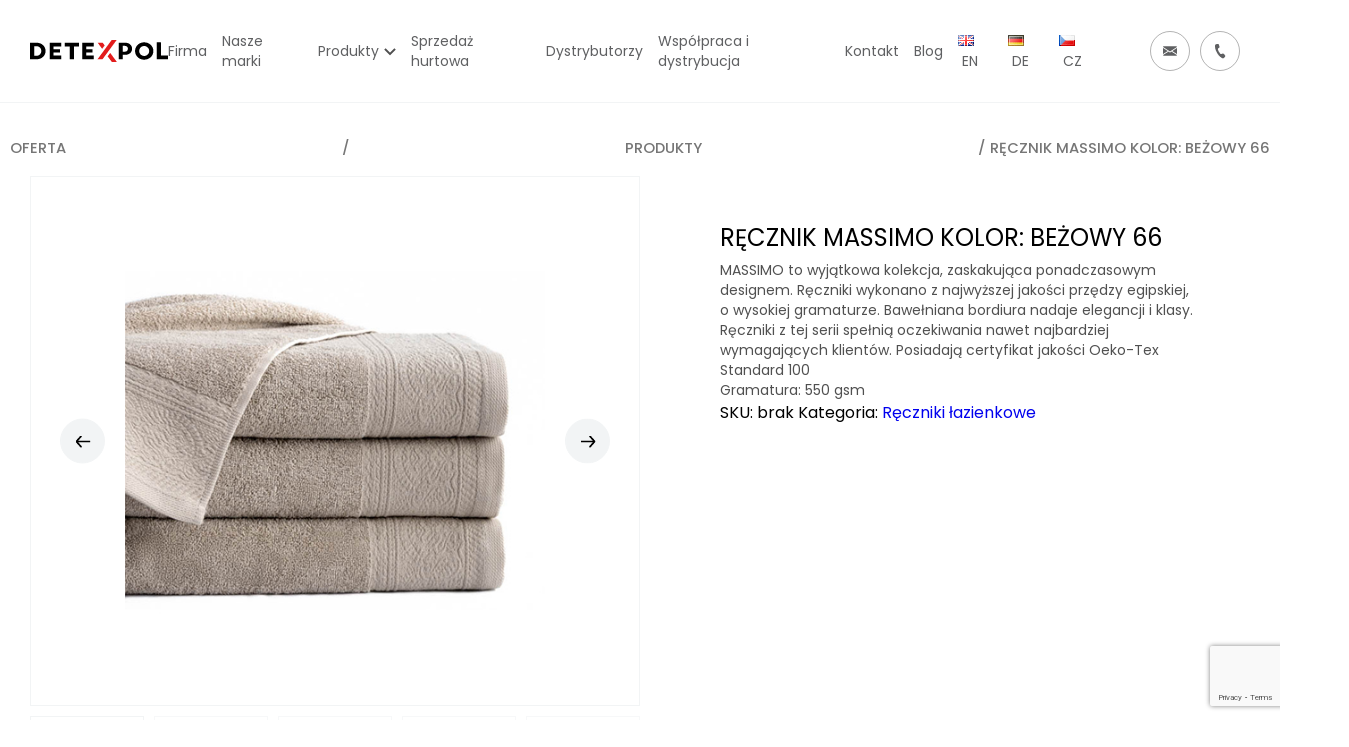

--- FILE ---
content_type: text/html; charset=UTF-8
request_url: https://detexpol.pl/pl/produkt/recznik-massimo-kolor-bezowy-66/
body_size: 20480
content:
<!doctype html>
<html lang="pl-PL" class="no-js">
	<head>
		<meta charset="UTF-8">
		<title>  RĘCZNIK MASSIMO KOLOR: BEŻOWY 66 : DETEXPOL</title>

		<link href="//www.google-analytics.com" rel="dns-prefetch">

		<link rel="apple-touch-icon-precomposed" sizes="57x57" href="https://detexpol.pl/wp-content/themes/detexpol/img/favicons/apple-touch-icon-57x57.png" />
		<link rel="apple-touch-icon-precomposed" sizes="114x114" href="https://detexpol.pl/wp-content/themes/detexpol/img/favicons/apple-touch-icon-114x114.png" />
		<link rel="apple-touch-icon-precomposed" sizes="72x72" href="https://detexpol.pl/wp-content/themes/detexpol/img/favicons/apple-touch-icon-72x72.png" />
		<link rel="apple-touch-icon-precomposed" sizes="144x144" href="https://detexpol.pl/wp-content/themes/detexpol/img/favicons/apple-touch-icon-144x144.png" />
		<link rel="apple-touch-icon-precomposed" sizes="60x60" href="https://detexpol.pl/wp-content/themes/detexpol/img/favicons/apple-touch-icon-60x60.png" />
		<link rel="apple-touch-icon-precomposed" sizes="120x120" href="https://detexpol.pl/wp-content/themes/detexpol/img/favicons/apple-touch-icon-120x120.png" />
		<link rel="apple-touch-icon-precomposed" sizes="76x76" href="https://detexpol.pl/wp-content/themes/detexpol/img/favicons/apple-touch-icon-76x76.png" />
		<link rel="apple-touch-icon-precomposed" sizes="152x152" href="https://detexpol.pl/wp-content/themes/detexpol/img/favicons/apple-touch-icon-152x152.png" />
		<link rel="icon" type="image/png" href="https://detexpol.pl/wp-content/themes/detexpol/img/favicons/favicon-196x196.png" sizes="196x196" />
		<link rel="icon" type="image/png" href="https://detexpol.pl/wp-content/themes/detexpol/img/favicons/favicon-96x96.png" sizes="96x96" />
		<link rel="icon" type="image/png" href="https://detexpol.pl/wp-content/themes/detexpol/img/favicons/favicon-32x32.png" sizes="32x32" />
		<link rel="icon" type="image/png" href="https://detexpol.pl/wp-content/themes/detexpol/img/favicons/favicon-16x16.png" sizes="16x16" />
		<link rel="icon" type="image/png" href="https://detexpol.pl/wp-content/themes/detexpol/img/favicons/favicon-128.png" sizes="128x128" />
		<meta name="application-name" content="&nbsp;"/>
		<meta name="msapplication-TileColor" content="#FFFFFF" />
		<meta name="msapplication-TileImage" content="https://detexpol.pl/wp-content/themes/detexpol/img/favicons/mstile-144x144.png" />
		<meta name="msapplication-square70x70logo" content="https://detexpol.pl/wp-content/themes/detexpol/img/favicons/mstile-70x70.png" />
		<meta name="msapplication-square150x150logo" content="https://detexpol.pl/wp-content/themes/detexpol/img/favicons/mstile-150x150.png" />
		<meta name="msapplication-wide310x150logo" content="https://detexpol.pl/wp-content/themes/detexpol/img/favicons/mstile-310x150.png" />
		<meta name="msapplication-square310x310logo" content="https://detexpol.pl/wp-content/themes/detexpol/img/favicons/mstile-310x310.png" />

		<meta http-equiv="X-UA-Compatible" content="IE=edge,chrome=1">
		<meta name="viewport" content="width=device-width, minimum-scale=1.0, maximum-scale=1.0, user-scalable=no">
		<meta name="description" content="Firma działa na rynku jako czołowy producent pościeli, producent ręczników oraz oferuje różnego rodzaju tkaniny pościelowe">
		<link rel="stylesheet" href="https://unpkg.com/swiper/swiper-bundle.min.css">

		<script src="https://code.jquery.com/jquery-3.5.1.slim.min.js" integrity="sha256-4+XzXVhsDmqanXGHaHvgh1gMQKX40OUvDEBTu8JcmNs=" crossorigin="anonymous"></script>
		<link href="https://fonts.googleapis.com/css2?family=Poppins:ital,wght@0,300;0,400;0,500;0,600;0,700;0,800;0,900;1,300&display=swap" rel="stylesheet">

				<style type="text/css">
					.heateor_sss_button_instagram span.heateor_sss_svg,a.heateor_sss_instagram span.heateor_sss_svg{background:radial-gradient(circle at 30% 107%,#fdf497 0,#fdf497 5%,#fd5949 45%,#d6249f 60%,#285aeb 90%)}
											.heateor_sss_horizontal_sharing .heateor_sss_svg,.heateor_sss_standard_follow_icons_container .heateor_sss_svg{
							color: #fff;
						border-width: 0px;
			border-style: solid;
			border-color: transparent;
		}
					.heateor_sss_horizontal_sharing .heateorSssTCBackground{
				color:#666;
			}
					.heateor_sss_horizontal_sharing span.heateor_sss_svg:hover,.heateor_sss_standard_follow_icons_container span.heateor_sss_svg:hover{
						border-color: transparent;
		}
		.heateor_sss_vertical_sharing span.heateor_sss_svg,.heateor_sss_floating_follow_icons_container span.heateor_sss_svg{
							color: #fff;
						border-width: 0px;
			border-style: solid;
			border-color: transparent;
		}
				.heateor_sss_vertical_sharing .heateorSssTCBackground{
			color:#666;
		}
						.heateor_sss_vertical_sharing span.heateor_sss_svg:hover,.heateor_sss_floating_follow_icons_container span.heateor_sss_svg:hover{
						border-color: transparent;
		}
		@media screen and (max-width:783px) {.heateor_sss_vertical_sharing{display:none!important}}div.heateor_sss_mobile_footer{display:none;}@media screen and (max-width:783px){div.heateor_sss_bottom_sharing .heateorSssTCBackground{background-color:white}div.heateor_sss_bottom_sharing{width:100%!important;left:0!important;}div.heateor_sss_bottom_sharing a{width:14.285714285714% !important;}div.heateor_sss_bottom_sharing .heateor_sss_svg{width: 100% !important;}div.heateor_sss_bottom_sharing div.heateorSssTotalShareCount{font-size:1em!important;line-height:28px!important}div.heateor_sss_bottom_sharing div.heateorSssTotalShareText{font-size:.7em!important;line-height:0px!important}div.heateor_sss_mobile_footer{display:block;height:40px;}.heateor_sss_bottom_sharing{padding:0!important;display:block!important;width:auto!important;bottom:-2px!important;top: auto!important;}.heateor_sss_bottom_sharing .heateor_sss_square_count{line-height:inherit;}.heateor_sss_bottom_sharing .heateorSssSharingArrow{display:none;}.heateor_sss_bottom_sharing .heateorSssTCBackground{margin-right:1.1em!important}}		</style>
		<meta name='robots' content='max-image-preview:large' />
<link rel="alternate" href="https://detexpol.pl/pl/produkt/recznik-massimo-kolor-bezowy-66/" hreflang="pl" />
<link rel="alternate" href="https://detexpol.pl/en/produkt/massimo-towel-design-beige-66/" hreflang="en" />
<link rel="alternate" href="https://detexpol.pl/de/produkt/massimo-badetuch-muster-beigefarben-66-2/" hreflang="de" />
<link rel="alternate" href="https://detexpol.pl/cs/produkt/osuska-massimo-vzor-bezovy-66-2/" hreflang="cs" />

<!-- Google Tag Manager for WordPress by gtm4wp.com -->
<script data-cfasync="false" data-pagespeed-no-defer>
	var gtm4wp_datalayer_name = "dataLayer";
	var dataLayer = dataLayer || [];
	const gtm4wp_use_sku_instead = false;
	const gtm4wp_id_prefix = '';
	const gtm4wp_remarketing = false;
	const gtm4wp_eec = false;
	const gtm4wp_classicec = true;
	const gtm4wp_currency = 'PLN';
	const gtm4wp_product_per_impression = false;
	const gtm4wp_needs_shipping_address = false;
	const gtm4wp_business_vertical = 'retail';
	const gtm4wp_business_vertical_id = 'id';
</script>
<!-- End Google Tag Manager for WordPress by gtm4wp.com --><link rel='dns-prefetch' href='//www.google.com' />
<link rel='dns-prefetch' href='//s.w.org' />
		<script type="text/javascript">
			window._wpemojiSettings = {"baseUrl":"https:\/\/s.w.org\/images\/core\/emoji\/13.1.0\/72x72\/","ext":".png","svgUrl":"https:\/\/s.w.org\/images\/core\/emoji\/13.1.0\/svg\/","svgExt":".svg","source":{"concatemoji":"https:\/\/detexpol.pl\/wp-includes\/js\/wp-emoji-release.min.js?ver=5.8"}};
			!function(e,a,t){var n,r,o,i=a.createElement("canvas"),p=i.getContext&&i.getContext("2d");function s(e,t){var a=String.fromCharCode;p.clearRect(0,0,i.width,i.height),p.fillText(a.apply(this,e),0,0);e=i.toDataURL();return p.clearRect(0,0,i.width,i.height),p.fillText(a.apply(this,t),0,0),e===i.toDataURL()}function c(e){var t=a.createElement("script");t.src=e,t.defer=t.type="text/javascript",a.getElementsByTagName("head")[0].appendChild(t)}for(o=Array("flag","emoji"),t.supports={everything:!0,everythingExceptFlag:!0},r=0;r<o.length;r++)t.supports[o[r]]=function(e){if(!p||!p.fillText)return!1;switch(p.textBaseline="top",p.font="600 32px Arial",e){case"flag":return s([127987,65039,8205,9895,65039],[127987,65039,8203,9895,65039])?!1:!s([55356,56826,55356,56819],[55356,56826,8203,55356,56819])&&!s([55356,57332,56128,56423,56128,56418,56128,56421,56128,56430,56128,56423,56128,56447],[55356,57332,8203,56128,56423,8203,56128,56418,8203,56128,56421,8203,56128,56430,8203,56128,56423,8203,56128,56447]);case"emoji":return!s([10084,65039,8205,55357,56613],[10084,65039,8203,55357,56613])}return!1}(o[r]),t.supports.everything=t.supports.everything&&t.supports[o[r]],"flag"!==o[r]&&(t.supports.everythingExceptFlag=t.supports.everythingExceptFlag&&t.supports[o[r]]);t.supports.everythingExceptFlag=t.supports.everythingExceptFlag&&!t.supports.flag,t.DOMReady=!1,t.readyCallback=function(){t.DOMReady=!0},t.supports.everything||(n=function(){t.readyCallback()},a.addEventListener?(a.addEventListener("DOMContentLoaded",n,!1),e.addEventListener("load",n,!1)):(e.attachEvent("onload",n),a.attachEvent("onreadystatechange",function(){"complete"===a.readyState&&t.readyCallback()})),(n=t.source||{}).concatemoji?c(n.concatemoji):n.wpemoji&&n.twemoji&&(c(n.twemoji),c(n.wpemoji)))}(window,document,window._wpemojiSettings);
		</script>
		<style type="text/css">
img.wp-smiley,
img.emoji {
	display: inline !important;
	border: none !important;
	box-shadow: none !important;
	height: 1em !important;
	width: 1em !important;
	margin: 0 .07em !important;
	vertical-align: -0.1em !important;
	background: none !important;
	padding: 0 !important;
}
</style>
	<link rel='stylesheet' id='wp-block-library-css'  href='https://detexpol.pl/wp-includes/css/dist/block-library/style.min.css?ver=5.8' media='all' />
<link rel='stylesheet' id='wc-blocks-vendors-style-css'  href='https://detexpol.pl/wp-content/plugins/woocommerce/packages/woocommerce-blocks/build/wc-blocks-vendors-style.css?ver=8.5.2' media='all' />
<link rel='stylesheet' id='wc-blocks-style-css'  href='https://detexpol.pl/wp-content/plugins/woocommerce/packages/woocommerce-blocks/build/wc-blocks-style.css?ver=8.5.2' media='all' />
<link rel='stylesheet' id='announcer-css-css'  href='https://detexpol.pl/wp-content/plugins/announcer/public/css/style.css?ver=6.1' media='all' />
<link rel='stylesheet' id='contact-form-7-css'  href='https://detexpol.pl/wp-content/plugins/contact-form-7/includes/css/styles.css?ver=5.5.6.1' media='all' />
<link rel='stylesheet' id='pwb-styles-frontend-css'  href='https://detexpol.pl/wp-content/plugins/perfect-woocommerce-brands/assets/css/styles-frontend.min.css?ver=2.2.1' media='all' />
<link rel='stylesheet' id='woof-css'  href='https://detexpol.pl/wp-content/plugins/woocommerce-products-filter/css/front.css?ver=2.2.4' media='all' />
<link rel='stylesheet' id='malihu-custom-scrollbar-css'  href='https://detexpol.pl/wp-content/plugins/woocommerce-products-filter/js/malihu-custom-scrollbar/jquery.mCustomScrollbar.css?ver=2.2.4' media='all' />
<link rel='stylesheet' id='icheck-jquery-color-css'  href='https://detexpol.pl/wp-content/plugins/woocommerce-products-filter/js/icheck/skins/square/aero.css?ver=2.2.4' media='all' />
<link rel='stylesheet' id='woocommerce-layout-css'  href='https://detexpol.pl/wp-content/plugins/woocommerce/assets/css/woocommerce-layout.css?ver=7.0.1' media='all' />
<link rel='stylesheet' id='woocommerce-smallscreen-css'  href='https://detexpol.pl/wp-content/plugins/woocommerce/assets/css/woocommerce-smallscreen.css?ver=7.0.1' media='only screen and (max-width: 768px)' />
<link rel='stylesheet' id='woocommerce-general-css'  href='https://detexpol.pl/wp-content/plugins/woocommerce/assets/css/woocommerce.css?ver=7.0.1' media='all' />
<style id='woocommerce-general-inline-css' type='text/css'>

        form.variations_form,
        button.single_add_to_cart_button,
        .add_to_cart_button {
            display: none !important;
        }
    
</style>
<style id='woocommerce-inline-inline-css' type='text/css'>
.woocommerce form .form-row .required { visibility: visible; }
</style>
<link rel='stylesheet' id='ywcrbp_product_frontend_style-css'  href='https://detexpol.pl/wp-content/plugins/yith-woocommerce-role-based-prices-premium/assets/css/ywcrbp_product_frontend.css?ver=1.2.2' media='all' />
<link rel='stylesheet' id='normalize-css'  href='https://detexpol.pl/wp-content/themes/detexpol/normalize.css?ver=1.0' media='all' />
<link rel='stylesheet' id='html5blank-css'  href='https://detexpol.pl/wp-content/themes/detexpol/style.css?ver=1.0' media='all' />
<link rel='stylesheet' id='wpdreams-asl-basic-css'  href='https://detexpol.pl/wp-content/plugins/ajax-search-lite/css/style.basic.css?ver=4.10.2' media='all' />
<link rel='stylesheet' id='wpdreams-ajaxsearchlite-css'  href='https://detexpol.pl/wp-content/plugins/ajax-search-lite/css/style-simple-red.css?ver=4.10.2' media='all' />
<link rel='stylesheet' id='heateor_sss_frontend_css-css'  href='https://detexpol.pl/wp-content/plugins/sassy-social-share/public/css/sassy-social-share-public.css?ver=3.3.43' media='all' />
<link rel='stylesheet' id='gpls_woo_rfq_css-css'  href='https://detexpol.pl/wp-content/plugins/woo-rfq-for-woocommerce/gpls_assets/css/gpls_woo_rfq.css?ver=944' media='all' />
<style id='gpls_woo_rfq_css-inline-css' type='text/css'>
.bundle_price {display:none !important; }
.site-header .widget_shopping_cart p.total,.cart-subtotal,.tax-rate,.tax-total,.order-total,.product-price,.product-subtotal {display:none !important; }
</style>
<link rel='stylesheet' id='url_gpls_wh_css-css'  href='https://detexpol.pl/wp-content/plugins/woo-rfq-for-woocommerce/gpls_assets/css/gpls_wh_visitor.css?ver=9238' media='all' />
<!--n2css--><script type='text/javascript' src='https://detexpol.pl/wp-includes/js/jquery/jquery.min.js?ver=3.6.0' id='jquery-core-js'></script>
<script type='text/javascript' src='https://detexpol.pl/wp-includes/js/jquery/jquery-migrate.min.js?ver=3.3.2' id='jquery-migrate-js'></script>
<script type='text/javascript' src='https://detexpol.pl/wp-content/plugins/announcer/public/js/script.js?ver=6.1' id='announcer-js-js'></script>
<script type='text/javascript' src='https://detexpol.pl/wp-content/plugins/duracelltomi-google-tag-manager/js/gtm4wp-woocommerce-classic.js?ver=1.16.1' id='gtm4wp-woocommerce-classic-js'></script>
<link rel="https://api.w.org/" href="https://detexpol.pl/wp-json/" /><link rel="alternate" type="application/json" href="https://detexpol.pl/wp-json/wp/v2/product/5394" /><link rel="alternate" type="application/json+oembed" href="https://detexpol.pl/wp-json/oembed/1.0/embed?url=https%3A%2F%2Fdetexpol.pl%2Fpl%2Fprodukt%2Frecznik-massimo-kolor-bezowy-66%2F" />
<link rel="alternate" type="text/xml+oembed" href="https://detexpol.pl/wp-json/oembed/1.0/embed?url=https%3A%2F%2Fdetexpol.pl%2Fpl%2Fprodukt%2Frecznik-massimo-kolor-bezowy-66%2F&#038;format=xml" />

<!-- This website runs the Product Feed PRO for WooCommerce by AdTribes.io plugin - version 11.8.7 -->

<!-- Google Tag Manager for WordPress by gtm4wp.com -->
<!-- GTM Container placement set to automatic -->
<script data-cfasync="false" data-pagespeed-no-defer>
	var dataLayer_content = {"visitorLoginState":"logged-out","pagePostType":"product","pagePostType2":"single-product","pagePostAuthor":"Łukasz Siczek"};
	dataLayer.push( dataLayer_content );
</script>
<script data-cfasync="false">
(function(w,d,s,l,i){w[l]=w[l]||[];w[l].push({'gtm.start':
new Date().getTime(),event:'gtm.js'});var f=d.getElementsByTagName(s)[0],
j=d.createElement(s),dl=l!='dataLayer'?'&l='+l:'';j.async=true;j.src=
'//www.googletagmanager.com/gtm.'+'js?id='+i+dl;f.parentNode.insertBefore(j,f);
})(window,document,'script','dataLayer','GTM-MC6NLJ9');
</script>
<!-- End Google Tag Manager -->
<!-- End Google Tag Manager for WordPress by gtm4wp.com -->	<noscript><style>.woocommerce-product-gallery{ opacity: 1 !important; }</style></noscript>
					<link rel="preconnect" href="https://fonts.gstatic.com" crossorigin />
				<link rel="preload" as="style" href="//fonts.googleapis.com/css?family=Open+Sans&display=swap" />
				<link rel="stylesheet" href="//fonts.googleapis.com/css?family=Open+Sans&display=swap" media="all" />
				
<!-- Meta Pixel Code -->
<script type='text/javascript'>
!function(f,b,e,v,n,t,s){if(f.fbq)return;n=f.fbq=function(){n.callMethod?
n.callMethod.apply(n,arguments):n.queue.push(arguments)};if(!f._fbq)f._fbq=n;
n.push=n;n.loaded=!0;n.version='2.0';n.queue=[];t=b.createElement(e);t.async=!0;
t.src=v;s=b.getElementsByTagName(e)[0];s.parentNode.insertBefore(t,s)}(window,
document,'script','https://connect.facebook.net/en_US/fbevents.js');
</script>
<!-- End Meta Pixel Code -->
<script type='text/javascript'>
  fbq('init', '4124002194314104', {}, {
    "agent": "wordpress-5.8-3.0.7"
});
  </script><script type='text/javascript'>
  fbq('track', 'PageView', []);
  </script>
<!-- Meta Pixel Code -->
<noscript>
<img height="1" width="1" style="display:none" alt="fbpx"
src="https://www.facebook.com/tr?id=4124002194314104&ev=PageView&noscript=1" />
</noscript>
<!-- End Meta Pixel Code -->
                <style>
                    
					div[id*='ajaxsearchlitesettings'].searchsettings .asl_option_inner label {
						font-size: 0px !important;
						color: rgba(0, 0, 0, 0);
					}
					div[id*='ajaxsearchlitesettings'].searchsettings .asl_option_inner label:after {
						font-size: 11px !important;
						position: absolute;
						top: 0;
						left: 0;
						z-index: 1;
					}
					.asl_w_container {
						width: 100%;
						margin: 0px 0px 0px 0px;
					}
					div[id*='ajaxsearchlite'].asl_m {
						width: 100%;
					}
					div[id*='ajaxsearchliteres'].wpdreams_asl_results div.resdrg span.highlighted {
						font-weight: bold;
						color: rgba(217, 49, 43, 1);
						background-color: rgba(238, 238, 238, 1);
					}
					div[id*='ajaxsearchliteres'].wpdreams_asl_results .results div.asl_image {
						width: 70px;
						height: 70px;
						background-size: cover;
						background-repeat: no-repeat;
					}
					div.asl_r .results {
						max-height: none;
					}
				
						div.asl_r.asl_w.vertical .results .item::after {
							display: block;
							position: absolute;
							bottom: 0;
							content: '';
							height: 1px;
							width: 100%;
							background: #D8D8D8;
						}
						div.asl_r.asl_w.vertical .results .item.asl_last_item::after {
							display: none;
						}
					                </style>
                		<style type="text/css" id="wp-custom-css">
			.cart_header{
	font-weight:bold;
}
.woocommerce-cart-form{
	padding-top:50px;
}
.woocommerce-cart-form__list{
	border: 1px solid black;
  padding: 0px 10px;
}
.woocommerce-cart-form__list-item-col.product-name{
	flex:4!important;
}
li.woocommerce-cart-form__list-item.cart_item>div {
    flex: 1;
}
.woocommerce-table.woocommerce-table--order-details tfoot tr:nth-of-type(1),.woocommerce-table.woocommerce-table--order-details tfoot tr:nth-of-type(2),.woocommerce-table.woocommerce-table--order-details tfoot tr:nth-of-type(3){
	display:none;
}
.woocommerce-order p{
	padding: 30px;
}		</style>
		        <script type="text/javascript">
            var woof_is_permalink =1;

            var woof_shop_page = "";
        
            var woof_really_curr_tax = {};
            var woof_current_page_link = location.protocol + '//' + location.host + location.pathname;
            //***lets remove pagination from woof_current_page_link
            woof_current_page_link = woof_current_page_link.replace(/\page\/[0-9]+/, "");
                            woof_current_page_link = "https://detexpol.pl/pl/produkty/";
                            var woof_link = 'https://detexpol.pl/wp-content/plugins/woocommerce-products-filter/';

                </script>

        
	</head>
	<body class="product-template-default single single-product postid-5394 theme-detexpol woocommerce woocommerce-page woocommerce-no-js recznik-massimo-kolor-bezowy-66">

		<!-- wrapper -->
		<div class="wrapper">

			<!-- header -->
			<header class="header clear" role="banner">

				<!-- nav -->
				<nav class="nav" role="navigation">
					<div class="nav__logo">
						<a href="/">
							<img class="nav__logo-white" src="https://detexpol.pl/wp-content/themes/detexpol/img/detexpol-logo-white.svg" alt="">
							<img class="nav__logo-black" src="https://detexpol.pl/wp-content/themes/detexpol/img/detexpol-logo-black.svg" alt="">
						</a>
					</div>
					<div class="mobile-content-wrapper">
												<button class="nav__hamburger hamburger--open">
							<span class="nav__hamburger-box">
								<span class="nav__hamburger-inner"></span>
							</span>
						</button>
					</div>

					<ul id="menu-header-menu" class="nav__menu"><li id="menu-item-126" class="menu-item menu-item-type-post_type menu-item-object-page menu-item-126"><a href="https://detexpol.pl/pl/firma/"><span class="menu-item__link-text">Firma</span></a></li>
<li id="menu-item-125" class="menu-item menu-item-type-post_type menu-item-object-page menu-item-125"><a href="https://detexpol.pl/pl/nasze-marki/"><span class="menu-item__link-text">Nasze marki</span></a></li>
<li id="menu-item-124" class="products-menu menu-item menu-item-type-post_type menu-item-object-page current_page_parent menu-item-124"><a href="https://detexpol.pl/pl/produkty/"><span class="menu-item__link-text">Produkty</span></a></li>
<li id="menu-item-567" class="menu-item menu-item-type-post_type menu-item-object-page menu-item-567"><a href="https://detexpol.pl/pl/moje-konto/"><span class="menu-item__link-text">Sprzedaż hurtowa</span></a></li>
<li id="menu-item-6206" class="menu-item menu-item-type-post_type menu-item-object-page menu-item-6206"><a href="https://detexpol.pl/pl/dystrybutorzy/"><span class="menu-item__link-text">Dystrybutorzy</span></a></li>
<li id="menu-item-123" class="menu-item menu-item-type-post_type menu-item-object-page menu-item-123"><a href="https://detexpol.pl/pl/wspolpraca-i-dystrybucja/"><span class="menu-item__link-text">Współpraca i dystrybucja</span></a></li>
<li id="menu-item-121" class="menu-item menu-item-type-post_type menu-item-object-page menu-item-121"><a href="https://detexpol.pl/pl/kontakt/"><span class="menu-item__link-text">Kontakt</span></a></li>
<li id="menu-item-6321" class="menu-item menu-item-type-taxonomy menu-item-object-category menu-item-6321"><a href="https://detexpol.pl/pl/category/blog/"><span class="menu-item__link-text">Blog</span></a></li>
<li id="menu-item-7864-en" class="lang-item lang-item-19 lang-item-en lang-item-first menu-item menu-item-type-custom menu-item-object-custom menu-item-7864-en"><a href="https://detexpol.pl/en/produkt/massimo-towel-design-beige-66/" hreflang="en-GB" lang="en-GB"><span class="menu-item__link-text"><img src="[data-uri]" alt="EN" width="16" height="11" style="width: 16px; height: 11px;" /><span style="margin-left:0.3em;">EN</span></span></a></li>
<li id="menu-item-7864-de" class="lang-item lang-item-23 lang-item-de menu-item menu-item-type-custom menu-item-object-custom menu-item-7864-de"><a href="https://detexpol.pl/de/produkt/massimo-badetuch-muster-beigefarben-66-2/" hreflang="de-DE" lang="de-DE"><span class="menu-item__link-text"><img src="[data-uri]" alt="DE" width="16" height="11" style="width: 16px; height: 11px;" /><span style="margin-left:0.3em;">DE</span></span></a></li>
<li id="menu-item-7864-cs" class="lang-item lang-item-27 lang-item-cs menu-item menu-item-type-custom menu-item-object-custom menu-item-7864-cs"><a href="https://detexpol.pl/cs/produkt/osuska-massimo-vzor-bezovy-66-2/" hreflang="cs-CZ" lang="cs-CZ"><span class="menu-item__link-text"><img src="[data-uri]" alt="CZ" width="16" height="11" style="width: 16px; height: 11px;" /><span style="margin-left:0.3em;">CZ</span></span></a></li>
<li id="menu-item-21081" class="koszyk_zalogowani cart-product-counter menu-item menu-item-type-custom menu-item-object-custom menu-item-21081"><a href="/pl/koszyk"><span class="menu-item__link-text">Koszyk</span></a></li>
</ul>										<div class="nav__icons">
						
						<a class="nav__icons-mail" href="#">
							<img class="nav__icons-mail-white" src="https://detexpol.pl/wp-content/themes/detexpol/img/nav/nav-mail-icon.svg">
							<img class="nav__icons-mail-gray" src="https://detexpol.pl/wp-content/themes/detexpol/img/nav/nav-mail-icon-gray.svg">
							<span>BOK@detexpol.pl</span>
						</a>
						<a class="nav__icons-phone" href="#">
							<img class="nav__icons-phone-white" src="https://detexpol.pl/wp-content/themes/detexpol/img/nav/nav-phone-icon.svg">
							<img class="nav__icons-phone-gray" src="https://detexpol.pl/wp-content/themes/detexpol/img/nav/nav-phone-icon-gray.svg">
							<span>+48 532 402 991</span>
						</a>
						<a class="nav__icons-cart koszyk_zalogowani" href="/pl/koszyk/"> 																		
							<img src="https://detexpol.pl/wp-content/themes/detexpol/img/my-account/ikona_koszyk_a.svg">
						</a>
											</div>
				</nav>
				<!-- /nav -->

			</header>
			<!-- /header -->
			
			<div class="big-menu">
				<span class="big-menu__title">Wybierz kategorię</span> 																<ul class="big-menu__main-list">	<span class="big-menu__main-list-title">Produkty</span>
	<li class="big-menu__main-list-item parent-item"><span class="big-menu__main-list-link-wrapper"><a class="main-list-link" href="https://detexpol.pl/pl/produkty/posciel/">Pościel</span></a><ul class="big-menu__sublist"><li class="big-menu__sublist-item"><span class="big-menu__sublist-link-wrapper"><a class="sublist-link" href="https://detexpol.pl/pl/produkty/posciel/perkal/">Perkal</span></a><li class="big-menu__sublist-item"><span class="big-menu__sublist-link-wrapper"><a class="sublist-link" href="https://detexpol.pl/pl/produkty/posciel/posciel-z-falbana/">Pościel z Falbaną</span></a><li class="big-menu__sublist-item parent-item"><span class="big-menu__sublist-link-wrapper"><a class="sublist-link" href="https://detexpol.pl/pl/produkty/posciel/posciel-jednobarwna/">Pościel Jednobarwna</span></a><ul class="big-menu__second-sublist"><li class="big-menu__second-sublist-item"><a class="second-sublist-link" href="https://detexpol.pl/pl/produkty/posciel/posciel-jednobarwna/?swoof=1&pwb-brand=pure-collection&really_curr_tax=6360-product_cat">Pure Collection</a></li></ul><li class="big-menu__sublist-item parent-item"><span class="big-menu__sublist-link-wrapper"><a class="sublist-link" href="https://detexpol.pl/pl/produkty/posciel/holland-nature/">Pościel Holland Nature</span></a><ul class="big-menu__second-sublist"><li class="big-menu__second-sublist-item"><a class="second-sublist-link" href="https://detexpol.pl/pl/produkty/posciel/holland-nature/?swoof=1&pwb-brand=holland-nature&really_curr_tax=4839-product_cat">Holland Nature</a></li></ul><li class="big-menu__sublist-item parent-item"><span class="big-menu__sublist-link-wrapper"><a class="sublist-link" href="https://detexpol.pl/pl/produkty/posciel/posciel-satynowa-100-bawelna/">Pościel Satynowa 100% Bawełna</span></a><ul class="big-menu__second-sublist"><li class="big-menu__second-sublist-item"><a class="second-sublist-link" href="https://detexpol.pl/pl/produkty/posciel/posciel-satynowa-100-bawelna/?swoof=1&pwb-brand=home-satin&really_curr_tax=46-product_cat">Home Satin</a></li><li class="big-menu__second-sublist-item"><a class="second-sublist-link" href="https://detexpol.pl/pl/produkty/posciel/posciel-satynowa-100-bawelna/?swoof=1&pwb-brand=carlo-macci&really_curr_tax=46-product_cat">Carlo Macci</a></li><li class="big-menu__second-sublist-item"><a class="second-sublist-link" href="https://detexpol.pl/pl/produkty/posciel/posciel-satynowa-100-bawelna/?swoof=1&pwb-brand=fashion-satin&really_curr_tax=46-product_cat">Fashion Satin</a></li></ul><li class="big-menu__sublist-item"><span class="big-menu__sublist-link-wrapper"><a class="sublist-link" href="https://detexpol.pl/pl/produkty/posciel/posciel-bawelniana/">Pościel Bawełniana</span></a><li class="big-menu__sublist-item"><span class="big-menu__sublist-link-wrapper"><a class="sublist-link" href="https://detexpol.pl/pl/produkty/posciel/holland-collection/">Pościel Holland Collection</span></a><li class="big-menu__sublist-item"><span class="big-menu__sublist-link-wrapper"><a class="sublist-link" href="https://detexpol.pl/pl/produkty/posciel/posciel-flanelowa/">Pościel Flanelowa</span></a></li></ul><li class="big-menu__main-list-item parent-item"><span class="big-menu__main-list-link-wrapper"><a class="main-list-link" href="https://detexpol.pl/pl/produkty/tkaniny/">Tkaniny</span></a><ul class="big-menu__sublist"><li class="big-menu__sublist-item"><span class="big-menu__sublist-link-wrapper"><a class="sublist-link" href="https://detexpol.pl/pl/produkty/tkaniny/satyna-bawelniana/">Satyna bawełniana</span></a><li class="big-menu__sublist-item"><span class="big-menu__sublist-link-wrapper"><a class="sublist-link" href="https://detexpol.pl/pl/produkty/tkaniny/bawelna-plaska/">Bawełna płaska</span></a><li class="big-menu__sublist-item"><span class="big-menu__sublist-link-wrapper"><a class="sublist-link" href="https://detexpol.pl/pl/produkty/tkaniny/flanela/">Flanela</span></a><li class="big-menu__sublist-item"><span class="big-menu__sublist-link-wrapper"><a class="sublist-link" href="https://detexpol.pl/pl/produkty/tkaniny/tkaniny-dzieciece/">Tkaniny dziecięce</span></a><li class="big-menu__sublist-item"><span class="big-menu__sublist-link-wrapper"><a class="sublist-link" href="https://detexpol.pl/pl/produkty/tkaniny/tkaniny-hotelowe/">Tkaniny hotelowe</span></a><li class="big-menu__sublist-item"><span class="big-menu__sublist-link-wrapper"><a class="sublist-link" href="https://detexpol.pl/pl/produkty/tkaniny/polycotton/">Polycotton</span></a><li class="big-menu__sublist-item"><span class="big-menu__sublist-link-wrapper"><a class="sublist-link" href="https://detexpol.pl/pl/produkty/tkaniny/tkaniny-ogrodowe/">Tkaniny ogrodowe</span></a><li class="big-menu__sublist-item"><span class="big-menu__sublist-link-wrapper"><a class="sublist-link" href="https://detexpol.pl/pl/produkty/tkaniny/bawelna-szpitalna/">Bawełna szpitalna</span></a></li></ul><li class="big-menu__main-list-item parent-item"><span class="big-menu__main-list-link-wrapper"><a class="main-list-link" href="https://detexpol.pl/pl/produkty/poszewki-2/">Poszewki</span></a><ul class="big-menu__sublist"><li class="big-menu__sublist-item parent-item"><span class="big-menu__sublist-link-wrapper"><a class="sublist-link" href="https://detexpol.pl/pl/produkty/poszewki-2/makosatyna-z-lamowka/">Makosatyna z lamówką</span></a><ul class="big-menu__second-sublist"><li class="big-menu__second-sublist-item"><a class="second-sublist-link" href="https://detexpol.pl/pl/produkty/poszewki-2/makosatyna-z-lamowka/?swoof=1&pwb-brand=pure-collection&really_curr_tax=8927-product_cat">Pure Collection</a></li></ul><li class="big-menu__sublist-item parent-item"><span class="big-menu__sublist-link-wrapper"><a class="sublist-link" href="https://detexpol.pl/pl/produkty/poszewki-2/poszewki-z-adamaszku/">Poszewki z adamaszku</span></a><ul class="big-menu__second-sublist"><li class="big-menu__second-sublist-item"><a class="second-sublist-link" href="https://detexpol.pl/pl/produkty/poszewki-2/poszewki-z-adamaszku/?swoof=1&pwb-brand=pure-collection&really_curr_tax=6365-product_cat">Pure Collection</a></li></ul><li class="big-menu__sublist-item"><span class="big-menu__sublist-link-wrapper"><a class="sublist-link" href="https://detexpol.pl/pl/produkty/poszewki-2/poszewki-dekoracyjne/">Poszewki dekoracyjne</span></a></li></ul><li class="big-menu__main-list-item parent-item"><span class="big-menu__main-list-link-wrapper"><a class="main-list-link" href="https://detexpol.pl/pl/produkty/mayamoo-produkty-niemowlece/">MAYAMOO Produkty Niemowlęce</span></a><ul class="big-menu__sublist"><li class="big-menu__sublist-item"><span class="big-menu__sublist-link-wrapper"><a class="sublist-link" href="https://detexpol.pl/pl/produkty/mayamoo-produkty-niemowlece/posciel-z-falbana-mayamoo/">Pościel z Falbaną MAYAMOO</span></a><li class="big-menu__sublist-item"><span class="big-menu__sublist-link-wrapper"><a class="sublist-link" href="https://detexpol.pl/pl/produkty/mayamoo-produkty-niemowlece/mayamoo-posciel-bamsusowa/">Pościel Bambusowa</span></a><li class="big-menu__sublist-item"><span class="big-menu__sublist-link-wrapper"><a class="sublist-link" href="https://detexpol.pl/pl/produkty/mayamoo-produkty-niemowlece/mayamoo-posciel-bawelniana/">Pościel Bawełniana</span></a><li class="big-menu__sublist-item"><span class="big-menu__sublist-link-wrapper"><a class="sublist-link" href="https://detexpol.pl/pl/produkty/mayamoo-produkty-niemowlece/ochraniacz-do-lozeczka/">Ochraniacz do łóżeczka</span></a><li class="big-menu__sublist-item"><span class="big-menu__sublist-link-wrapper"><a class="sublist-link" href="https://detexpol.pl/pl/produkty/mayamoo-produkty-niemowlece/posciel-ochraniacz-do-lozeczka/">Pościel + Ochraniacz do łóżeczka</span></a><li class="big-menu__sublist-item"><span class="big-menu__sublist-link-wrapper"><a class="sublist-link" href="https://detexpol.pl/pl/produkty/mayamoo-produkty-niemowlece/mayamoo-bambusowy-kocyk/">Bambusowy kocyk</span></a><li class="big-menu__sublist-item"><span class="big-menu__sublist-link-wrapper"><a class="sublist-link" href="https://detexpol.pl/pl/produkty/mayamoo-produkty-niemowlece/mayamoo-bawelniany-kocyk/">Bawełniany kocyk</span></a><li class="big-menu__sublist-item"><span class="big-menu__sublist-link-wrapper"><a class="sublist-link" href="https://detexpol.pl/pl/produkty/mayamoo-produkty-niemowlece/kocyk-bawelniano-akrylowy/">Kocyk bawełniano-akrylowy</span></a><li class="big-menu__sublist-item"><span class="big-menu__sublist-link-wrapper"><a class="sublist-link" href="https://detexpol.pl/pl/produkty/mayamoo-produkty-niemowlece/poszewki-bawelniane-mayomoo-produkty-niemowlece/">Poszewki bawełniane</span></a></li></ul><li class="big-menu__main-list-item parent-item"><span class="big-menu__main-list-link-wrapper"><a class="main-list-link" href="https://detexpol.pl/pl/produkty/produkty-licencyjne/">Produkty Licencyjne</span></a><ul class="big-menu__sublist"><li class="big-menu__sublist-item"><span class="big-menu__sublist-link-wrapper"><a class="sublist-link" href="https://detexpol.pl/pl/produkty/produkty-licencyjne/posciel-produkty-licencyjne/">Pościel młodzieżowa</span></a><li class="big-menu__sublist-item"><span class="big-menu__sublist-link-wrapper"><a class="sublist-link" href="https://detexpol.pl/pl/produkty/produkty-licencyjne/posciel-niemowleca/">Pościel niemowlęca</span></a><li class="big-menu__sublist-item"><span class="big-menu__sublist-link-wrapper"><a class="sublist-link" href="https://detexpol.pl/pl/produkty/produkty-licencyjne/recznik-30x50cm-licencyjny/">Ręcznik 30x50cm</span></a><li class="big-menu__sublist-item"><span class="big-menu__sublist-link-wrapper"><a class="sublist-link" href="https://detexpol.pl/pl/produkty/produkty-licencyjne/recznik-plazowy-70x140cm-licencyjny/">Ręcznik plażowy 70x140cm</span></a></li></ul><li class="big-menu__main-list-item parent-item"><span class="big-menu__main-list-link-wrapper"><a class="main-list-link" href="https://detexpol.pl/pl/produkty/produkty-mlodziezowe-i-dzieciece/">Produkty Młodzieżowe i Dziecięce</span></a><ul class="big-menu__sublist"><li class="big-menu__sublist-item"><span class="big-menu__sublist-link-wrapper"><a class="sublist-link" href="https://detexpol.pl/pl/produkty/produkty-mlodziezowe-i-dzieciece/posciel-holang-young-collection-swiecaca-w-ciemnosci/">Pościel świecąca w ciemności</span></a><li class="big-menu__sublist-item"><span class="big-menu__sublist-link-wrapper"><a class="sublist-link" href="https://detexpol.pl/pl/produkty/produkty-mlodziezowe-i-dzieciece/posciel-holang-young-collection/">Pościel</span></a><li class="big-menu__sublist-item"><span class="big-menu__sublist-link-wrapper"><a class="sublist-link" href="https://detexpol.pl/pl/produkty/produkty-mlodziezowe-i-dzieciece/poszewki/">Poszewki świecące w ciemności</span></a><li class="big-menu__sublist-item"><span class="big-menu__sublist-link-wrapper"><a class="sublist-link" href="https://detexpol.pl/pl/produkty/produkty-mlodziezowe-i-dzieciece/recznik-30x50-holand-young-collection/">Ręcznik 30x50</span></a><li class="big-menu__sublist-item"><span class="big-menu__sublist-link-wrapper"><a class="sublist-link" href="https://detexpol.pl/pl/produkty/produkty-mlodziezowe-i-dzieciece/recznik-plazowy-holand-young-collection/">Ręcznik plażowy 70x140</span></a><li class="big-menu__sublist-item"><span class="big-menu__sublist-link-wrapper"><a class="sublist-link" href="https://detexpol.pl/pl/produkty/produkty-mlodziezowe-i-dzieciece/narzuta-na-lozko-holand-young-collection/">Narzuta na łóżko</span></a><li class="big-menu__sublist-item"><span class="big-menu__sublist-link-wrapper"><a class="sublist-link" href="https://detexpol.pl/pl/produkty/produkty-mlodziezowe-i-dzieciece/przescieradla-mlodziezowe/">Prześcieradła młodzieżowe</span></a></li></ul><li class="big-menu__main-list-item parent-item"><span class="big-menu__main-list-link-wrapper"><a class="main-list-link" href="https://detexpol.pl/pl/produkty/reczniki/">Ręczniki</span></a><ul class="big-menu__sublist"><li class="big-menu__sublist-item parent-item"><span class="big-menu__sublist-link-wrapper"><a class="sublist-link" href="https://detexpol.pl/pl/produkty/reczniki/reczniki-lazienkowe/">Ręczniki łazienkowe</span></a><ul class="big-menu__second-sublist"><li class="big-menu__second-sublist-item"><a class="second-sublist-link" href="https://detexpol.pl/pl/produkty/reczniki/reczniki-lazienkowe/?swoof=1&pwb-brand=carlo&really_curr_tax=216-product_cat">Carlo</a></li><li class="big-menu__second-sublist-item"><a class="second-sublist-link" href="https://detexpol.pl/pl/produkty/reczniki/reczniki-lazienkowe/?swoof=1&pwb-brand=gino&really_curr_tax=216-product_cat">Gino</a></li><li class="big-menu__second-sublist-item"><a class="second-sublist-link" href="https://detexpol.pl/pl/produkty/reczniki/reczniki-lazienkowe/?swoof=1&pwb-brand=rocco&really_curr_tax=216-product_cat">Rocco</a></li><li class="big-menu__second-sublist-item"><a class="second-sublist-link" href="https://detexpol.pl/pl/produkty/reczniki/reczniki-lazienkowe/?swoof=1&pwb-brand=mario&really_curr_tax=216-product_cat">Mario</a></li><li class="big-menu__second-sublist-item"><a class="second-sublist-link" href="https://detexpol.pl/pl/produkty/reczniki/reczniki-lazienkowe/?swoof=1&pwb-brand=teo&really_curr_tax=216-product_cat">Teo</a></li><li class="big-menu__second-sublist-item"><a class="second-sublist-link" href="https://detexpol.pl/pl/produkty/reczniki/reczniki-lazienkowe/?swoof=1&pwb-brand=ivo&really_curr_tax=216-product_cat">Ivo</a></li><li class="big-menu__second-sublist-item"><a class="second-sublist-link" href="https://detexpol.pl/pl/produkty/reczniki/reczniki-lazienkowe/?swoof=1&pwb-brand=vito&really_curr_tax=216-product_cat">Vito</a></li><li class="big-menu__second-sublist-item"><a class="second-sublist-link" href="https://detexpol.pl/pl/produkty/reczniki/reczniki-lazienkowe/?swoof=1&pwb-brand=malaga&really_curr_tax=216-product_cat">Malaga</a></li><li class="big-menu__second-sublist-item"><a class="second-sublist-link" href="https://detexpol.pl/pl/produkty/reczniki/reczniki-lazienkowe/?swoof=1&pwb-brand=dual&really_curr_tax=216-product_cat">Dual</a></li></ul><li class="big-menu__sublist-item"><span class="big-menu__sublist-link-wrapper"><a class="sublist-link" href="https://detexpol.pl/pl/produkty/reczniki/reczniki-hotel-spa/">Ręczniki HOTEL, SPA</span></a><li class="big-menu__sublist-item parent-item"><span class="big-menu__sublist-link-wrapper"><a class="sublist-link" href="https://detexpol.pl/pl/produkty/reczniki/reczniki-plazowe/">Ręczniki plażowe</span></a><ul class="big-menu__second-sublist"><li class="big-menu__second-sublist-item"><a class="second-sublist-link" href="https://detexpol.pl/pl/produkty/reczniki/reczniki-plazowe/?swoof=1&pwb-brand=ibiza&really_curr_tax=218-product_cat">Ibiza</a></li></ul><li class="big-menu__sublist-item"><span class="big-menu__sublist-link-wrapper"><a class="sublist-link" href="https://detexpol.pl/pl/produkty/reczniki/reczniki-drukowane/">Ręczniki drukowane</span></a></li></ul><li class="big-menu__main-list-item parent-item"><span class="big-menu__main-list-link-wrapper"><a class="main-list-link" href="https://detexpol.pl/pl/produkty/koce/">Koce</span></a><ul class="big-menu__sublist"><li class="big-menu__sublist-item parent-item"><span class="big-menu__sublist-link-wrapper"><a class="sublist-link" href="https://detexpol.pl/pl/produkty/koce/pure-collection-koc-bawelniany/">Pure Collection Koc bawełniany</span></a><ul class="big-menu__second-sublist"><li class="big-menu__second-sublist-item"><a class="second-sublist-link" href="https://detexpol.pl/pl/produkty/koce/pure-collection-koc-bawelniany/?swoof=1&pwb-brand=pure-collection&really_curr_tax=8196-product_cat">Pure Collection</a></li></ul><li class="big-menu__sublist-item"><span class="big-menu__sublist-link-wrapper"><a class="sublist-link" href="https://detexpol.pl/pl/produkty/koce/koc-bawelniany/">Koc Bawełniany</span></a></li></ul><li class="big-menu__main-list-item"><span class="big-menu__main-list-link-wrapper"><a class="main-list-link" href="https://detexpol.pl/pl/produkty/horeca/">Horeca</span></a><li class="big-menu__main-list-item parent-item"><span class="big-menu__main-list-link-wrapper"><a class="main-list-link" href="https://detexpol.pl/pl/produkty/przescieradla/">Prześcieradła</span></a><ul class="big-menu__sublist"><li class="big-menu__sublist-item"><span class="big-menu__sublist-link-wrapper"><a class="sublist-link" href="https://detexpol.pl/pl/produkty/przescieradla/przescieradla-satynowe-bez-gumki-pure-collection/">Prześcieradła bez gumki Pure Collection</span></a><li class="big-menu__sublist-item"><span class="big-menu__sublist-link-wrapper"><a class="sublist-link" href="https://detexpol.pl/pl/produkty/przescieradla/przescieradla-satynowe/">Prześcieradła satynowe</span></a><li class="big-menu__sublist-item"><span class="big-menu__sublist-link-wrapper"><a class="sublist-link" href="https://detexpol.pl/pl/produkty/przescieradla/przescieradla-satynowe-z-gumka-pure-collection/">Prześcieradła z gumką Pure Collection</span></a></li></ul><li class="big-menu__main-list-item"><span class="big-menu__main-list-link-wrapper"><a class="main-list-link" href="https://detexpol.pl/pl/produkty/narzuty/">Narzuty</span></a><li class="big-menu__main-list-item"><span class="big-menu__main-list-link-wrapper"><a class="main-list-link" href="https://detexpol.pl/pl/produkty/tekstylia-kuchenne/">Tekstylia Kuchenne</span></a><li class="big-menu__main-list-item"><span class="big-menu__main-list-link-wrapper"><a class="main-list-link" href="https://detexpol.pl/pl/produkty/obrusy/">Obrusy</span></a></li></ul>			</div>
			<div class="mobile-menu" >
				<nav class="nav" role="navigation">
					<div class="nav__top">
						<div class="nav__top-logo">
							<a href="/">
								<img class="nav__top-logo-img" src="https://detexpol.pl/wp-content/themes/detexpol/img/detexpol-logo-black.svg" alt="">
							</a>
						</div>

						<button class="nav__top-hamburger hamburger--close">
							<span class="nav__top-hamburger-box">
								<span class="nav__top-hamburger-inner"></span>
							</span>
						</button>

					</div>
					<ul id="menu-header-menu-1" class="nav__menu"><li class="menu-item menu-item-type-post_type menu-item-object-page menu-item-126"><a href="https://detexpol.pl/pl/firma/">Firma</a></li>
<li class="menu-item menu-item-type-post_type menu-item-object-page menu-item-125"><a href="https://detexpol.pl/pl/nasze-marki/">Nasze marki</a></li>
<li class="products-menu menu-item menu-item-type-post_type menu-item-object-page current_page_parent menu-item-124"><a href="https://detexpol.pl/pl/produkty/">Produkty</a></li>
<li class="menu-item menu-item-type-post_type menu-item-object-page menu-item-567"><a href="https://detexpol.pl/pl/moje-konto/">Sprzedaż hurtowa</a></li>
<li class="menu-item menu-item-type-post_type menu-item-object-page menu-item-6206"><a href="https://detexpol.pl/pl/dystrybutorzy/">Dystrybutorzy</a></li>
<li class="menu-item menu-item-type-post_type menu-item-object-page menu-item-123"><a href="https://detexpol.pl/pl/wspolpraca-i-dystrybucja/">Współpraca i dystrybucja</a></li>
<li class="menu-item menu-item-type-post_type menu-item-object-page menu-item-121"><a href="https://detexpol.pl/pl/kontakt/">Kontakt</a></li>
<li class="menu-item menu-item-type-taxonomy menu-item-object-category menu-item-6321"><a href="https://detexpol.pl/pl/category/blog/">Blog</a></li>
<li class="lang-item lang-item-19 lang-item-en lang-item-first menu-item menu-item-type-custom menu-item-object-custom menu-item-7864-en"><a href="https://detexpol.pl/en/produkt/massimo-towel-design-beige-66/" hreflang="en-GB" lang="en-GB"><img src="[data-uri]" alt="EN" width="16" height="11" style="width: 16px; height: 11px;" /><span style="margin-left:0.3em;">EN</span></a></li>
<li class="lang-item lang-item-23 lang-item-de menu-item menu-item-type-custom menu-item-object-custom menu-item-7864-de"><a href="https://detexpol.pl/de/produkt/massimo-badetuch-muster-beigefarben-66-2/" hreflang="de-DE" lang="de-DE"><img src="[data-uri]" alt="DE" width="16" height="11" style="width: 16px; height: 11px;" /><span style="margin-left:0.3em;">DE</span></a></li>
<li class="lang-item lang-item-27 lang-item-cs menu-item menu-item-type-custom menu-item-object-custom menu-item-7864-cs"><a href="https://detexpol.pl/cs/produkt/osuska-massimo-vzor-bezovy-66-2/" hreflang="cs-CZ" lang="cs-CZ"><img src="[data-uri]" alt="CZ" width="16" height="11" style="width: 16px; height: 11px;" /><span style="margin-left:0.3em;">CZ</span></a></li>
<li class="koszyk_zalogowani cart-product-counter menu-item menu-item-type-custom menu-item-object-custom menu-item-21081"><a href="/pl/koszyk">Koszyk</a></li>
</ul>
					<div class="nav__icons">
						<div class="nav__icons-wrapper">
						<a class="nav__icons-mail" href="mailto:BOK@detexpol.pl">
							<img class="nav__icons-mail" src="https://detexpol.pl/wp-content/themes/detexpol/img/nav/nav-mail-icon-red.svg">
						</a>
						<a class="nav__icons-phone" href="tel:+48 532 402 991">
							<img class="nav__icons-phone" src="https://detexpol.pl/wp-content/themes/detexpol/img/nav/nav-phone-icon-red.svg">
						</a>
						</div>
						<a class="nav__icons-lang" href="#">
							<img class="nav__icons-lang" src="https://detexpol.pl/wp-content/themes/detexpol/img/nav/lang-pl-black.png">
						</a>
					</div>
				</nav>
			</div>

	<div id="primary" class="content-area"><main id="main" class="site-main" role="main"><nav class="woocommerce-breadcrumb"><a href="https://detexpol.pl">Oferta</a>&nbsp;&#47;&nbsp;<a href="https://detexpol.pl/pl/produkty/">Produkty</a>&nbsp;&#47;&nbsp;RĘCZNIK MASSIMO KOLOR: BEŻOWY 66</nav>
					
			<div class="woocommerce-notices-wrapper"></div><div id="product-5394" class="product type-product post-5394 status-publish first instock product_cat-reczniki-lazienkowe has-post-thumbnail taxable shipping-taxable purchasable product-type-variable">
	<h1 class="product_title entry-title mobile">RĘCZNIK MASSIMO KOLOR: BEŻOWY 66</h1>	<div class="row single-product-wrapper">
		<div class="col-md-6 col-sm-12">
			
<div class="woocommerce-product-gallery">

			<div class="swiper-container gallery-top">
			<div class="swiper-wrapper">
				<div class="swiper-slide">
					<img src="https://detexpol.pl/wp-content/uploads/2021/02/massimo_bezowy_1.jpg" alt="">
				</div>
				<div class="swiper-slide"><img src="https://detexpol.pl/wp-content/uploads/2021/02/massimo_bezowy_2.jpg" alt=""></div><div class="swiper-slide"><img src="https://detexpol.pl/wp-content/uploads/2021/02/MASSIMO_BEZOWY-02.jpg" alt=""></div><div class="swiper-slide"><img src="https://detexpol.pl/wp-content/uploads/2021/02/MASSIMO_BEZOWY-03.jpg" alt=""></div><div class="swiper-slide"><img src="https://detexpol.pl/wp-content/uploads/2021/02/MASSIMO_BEZOWY.jpg" alt=""></div>			</div>

			<div class="swiper-btn-next"></div>
			<div class="swiper-btn-prev"></div>
			<div class="swiper-container__pagination"></div>
		</div>
		<div class="swiper-container gallery-thumbs">
			<div class="swiper-wrapper">
			<div class="swiper-slide">
					<img src="https://detexpol.pl/wp-content/uploads/2021/02/massimo_bezowy_1-250x314.jpg" alt="">
				</div>
				<div class="swiper-slide"><img src="https://detexpol.pl/wp-content/uploads/2021/02/massimo_bezowy_2-250x201.jpg" alt=""></div><div class="swiper-slide"><img src="https://detexpol.pl/wp-content/uploads/2021/02/MASSIMO_BEZOWY-02-250x201.jpg" alt=""></div><div class="swiper-slide"><img src="https://detexpol.pl/wp-content/uploads/2021/02/MASSIMO_BEZOWY-03-250x201.jpg" alt=""></div><div class="swiper-slide"><img src="https://detexpol.pl/wp-content/uploads/2021/02/MASSIMO_BEZOWY-250x314.jpg" alt=""></div>			</div>
		</div>
	</div>

		</div>	
		<div class="col-md-6 col-sm-12">
			<div class="summary entry-summary">
				<h1 class="product_title entry-title">RĘCZNIK MASSIMO KOLOR: BEŻOWY 66</h1>                <style type="text/css">
                    p.ywcrbp_custom_message {
                        color: #ff0000;
                    }
                </style>
				<p class="ywcrbp_custom_message"></p><p class="price"></p>
<div class="woocommerce-product-details__short-description">
	<p>MASSIMO to wyjątkowa kolekcja, zaskakująca ponadczasowym designem. Ręczniki wykonano z najwyższej jakości przędzy egipskiej, o wysokiej gramaturze. Bawełniana bordiura nadaje elegancji i klasy. Ręczniki z tej serii spełnią oczekiwania nawet najbardziej wymagających klientów. Posiadają certyfikat jakości Oeko-Tex Standard 100</p>
<p>Gramatura: 550 gsm</p>
</div>

<form class="variations_form cart" action="https://detexpol.pl/pl/produkt/recznik-massimo-kolor-bezowy-66/" method="post" enctype='multipart/form-data' data-product_id="5394" data-product_variations="[{&quot;attributes&quot;:{&quot;attribute_pa_rozmiar&quot;:&quot;50x90cm&quot;},&quot;availability_html&quot;:&quot;&lt;p class=\&quot;stock in-stock\&quot;&gt;Na stanie&lt;\/p&gt;\n&quot;,&quot;backorders_allowed&quot;:false,&quot;dimensions&quot;:{&quot;length&quot;:&quot;&quot;,&quot;width&quot;:&quot;&quot;,&quot;height&quot;:&quot;&quot;},&quot;dimensions_html&quot;:&quot;brak&quot;,&quot;display_price&quot;:false,&quot;display_regular_price&quot;:false,&quot;image&quot;:{&quot;title&quot;:&quot;massimo_bezowy_1&quot;,&quot;caption&quot;:&quot;&quot;,&quot;url&quot;:&quot;https:\/\/detexpol.pl\/wp-content\/uploads\/2021\/02\/massimo_bezowy_1.jpg&quot;,&quot;alt&quot;:&quot;&quot;,&quot;src&quot;:&quot;https:\/\/detexpol.pl\/wp-content\/uploads\/2021\/02\/massimo_bezowy_1.jpg&quot;,&quot;srcset&quot;:&quot;https:\/\/detexpol.pl\/wp-content\/uploads\/2021\/02\/massimo_bezowy_1.jpg 470w, https:\/\/detexpol.pl\/wp-content\/uploads\/2021\/02\/massimo_bezowy_1-250x314.jpg 250w, https:\/\/detexpol.pl\/wp-content\/uploads\/2021\/02\/massimo_bezowy_1-120x151.jpg 120w&quot;,&quot;sizes&quot;:&quot;(max-width: 470px) 100vw, 470px&quot;,&quot;full_src&quot;:&quot;https:\/\/detexpol.pl\/wp-content\/uploads\/2021\/02\/massimo_bezowy_1.jpg&quot;,&quot;full_src_w&quot;:470,&quot;full_src_h&quot;:590,&quot;gallery_thumbnail_src&quot;:&quot;https:\/\/detexpol.pl\/wp-content\/uploads\/2021\/02\/massimo_bezowy_1-100x100.jpg&quot;,&quot;gallery_thumbnail_src_w&quot;:100,&quot;gallery_thumbnail_src_h&quot;:100,&quot;thumb_src&quot;:&quot;https:\/\/detexpol.pl\/wp-content\/uploads\/2021\/02\/massimo_bezowy_1-300x300.jpg&quot;,&quot;thumb_src_w&quot;:300,&quot;thumb_src_h&quot;:300,&quot;src_w&quot;:470,&quot;src_h&quot;:590},&quot;image_id&quot;:5490,&quot;is_downloadable&quot;:false,&quot;is_in_stock&quot;:true,&quot;is_purchasable&quot;:true,&quot;is_sold_individually&quot;:&quot;no&quot;,&quot;is_virtual&quot;:false,&quot;max_qty&quot;:2,&quot;min_qty&quot;:1,&quot;price_html&quot;:&quot;&lt;span class=\&quot;price\&quot;&gt;&lt;\/span&gt;&quot;,&quot;sku&quot;:&quot;RFMASSIMO 50\/90 BE\u017b&quot;,&quot;variation_description&quot;:&quot;&lt;p&gt;50x90cm&lt;\/p&gt;\n&quot;,&quot;variation_id&quot;:5395,&quot;variation_is_active&quot;:true,&quot;variation_is_visible&quot;:true,&quot;weight&quot;:&quot;&quot;,&quot;weight_html&quot;:&quot;brak&quot;}]">
	
			<table class="variations" cellspacing="0">
			<tbody>
									<tr>
						<td class="value">
							<select id="pa_rozmiar" class="" name="attribute_pa_rozmiar" data-attribute_name="attribute_pa_rozmiar" data-show_option_none="yes"><option value="">Wybierz rozmiar</option><option value="50x90cm" >50x90cm</option><option value="70x140cm" >70x140cm</option></select><a class="reset_variations" href="#">Wyczyść</a>						</td>
					</tr>
							</tbody>
		</table>

		<div class="single_variation_wrap">
			<div class="woocommerce-variation single_variation"></div><div class="woocommerce-variation-add-to-cart variations_button">
	
	<span class="quantity-label desktop">Ilość:</span>	<div class="quantity">
				<label class="screen-reader-text" for="quantity_696b88637e3ab">ilość RĘCZNIK MASSIMO KOLOR: BEŻOWY 66</label>
		<input
			type="number"
			id="quantity_696b88637e3ab"
			class="input-text qty text"
			step="1"
			min="1"
			max=""
			name="quantity"
			value="1"
			title="Szt."
			size="4"
			placeholder=""
			inputmode="numeric"
			autocomplete="off"
		/>
			</div>
	<span class="quantity-label mobile">Ilość:</span>
	<button type="submit" class="single_add_to_cart_button button alt">Dodaj do koszyka</button>

	<input type="hidden" name="gtm4wp_id" value="5394" />
<input type="hidden" name="gtm4wp_name" value="RĘCZNIK MASSIMO KOLOR: BEŻOWY 66" />
<input type="hidden" name="gtm4wp_sku" value="5394" />
<input type="hidden" name="gtm4wp_category" value="Ręczniki łazienkowe" />
<input type="hidden" name="gtm4wp_price" value="0" />
<input type="hidden" name="gtm4wp_stocklevel" value="" />


                        <div class='gpls_script' style='display: none'><script>jQuery(document ).ready( function() { 
    jQuery( '.single_add_to_cart_button' ).show();
    jQuery( '.single_add_to_cart_button' ).attr('style','display: inline-block !important');
jQuery('.single_add_to_cart_button').prop('disabled',false);;
                 jQuery('.gpls_rfq_set').prop('disabled', false);
    }); </script></div>        
            <div class='gpls_script' style='display: none'><script>jQuery(document ).ready( function() { jQuery( '.amount,.bundle_price, .product-selector__price' ).hide();
jQuery( '.amount,.bundle_price, .product-selector__price' ).attr('style','display: none !important');
            } ); </script></div><div class='gpls_script' style='display: none'><script>jQuery(document ).ready( function() {
jQuery( '.woocommerce-Price-amount,.from, .price,.total, .bundle_price,.wc-pao-col2,.wc-pao-subtotal-line, .product-selector__price' ).hide();
jQuery( '.woocommerce-Price-amount,.from, .price,.total, .bundle_price,.wc-pao-col2,.wc-pao-subtotal-line, .product-selector__price' ).attr('style','display: none !important');
 

} ); </script></div>
	<input type="hidden" name="add-to-cart" value="5394" />
	<input type="hidden" name="product_id" value="5394" />
	<input type="hidden" name="variation_id" class="variation_id" value="0" />
</div>
		</div>
	
	</form>

<div class="product_meta">

	
	
		<span class="sku_wrapper">SKU: <span class="sku">brak</span></span>

	
	<span class="posted_in">Kategoria: <a href="https://detexpol.pl/pl/produkty/reczniki/reczniki-lazienkowe/" rel="tag">Ręczniki łazienkowe</a></span>
	
	
</div>
<div class="pwb-single-product-brands pwb-clearfix"><a href="https://detexpol.pl/brand/massimo/" title="Zobacz markę">Massimo</a></div>			</div>
		</div>
	</div>
	
	<div class="woocommerce-tabs wc-tabs-wrapper">
		<ul class="tabs wc-tabs" role="tablist">
							<li class="pwb_tab_tab" id="tab-title-pwb_tab" role="tab" aria-controls="tab-pwb_tab">
					<a href="#tab-pwb_tab">
						Marka					</a>
				</li>
							<li class="additional_information_tab" id="tab-title-additional_information" role="tab" aria-controls="tab-additional_information">
					<a href="#tab-additional_information">
						Dodatkowe informacje					</a>
				</li>
							<li class="docs_tab" id="tab-title-docs" role="tab" aria-controls="tab-docs">
					<a href="#tab-docs">
						Instrukcja					</a>
				</li>
					</ul>
					<div class="woocommerce-Tabs-panel woocommerce-Tabs-panel--pwb_tab panel entry-content wc-tab" id="tab-pwb_tab" role="tabpanel" aria-labelledby="tab-title-pwb_tab">
				
	<h2>Marka</h2>
									<div id="tab-pwb_tab-content">
					<h3>Massimo</h3>
																</div>
							</div>
					<div class="woocommerce-Tabs-panel woocommerce-Tabs-panel--additional_information panel entry-content wc-tab" id="tab-additional_information" role="tabpanel" aria-labelledby="tab-title-additional_information">
				
	<h2>Dodatkowe informacje</h2>

<table class="woocommerce-product-attributes shop_attributes">
			<tr class="woocommerce-product-attributes-item woocommerce-product-attributes-item--attribute_pa_kolor">
			<th class="woocommerce-product-attributes-item__label">Kolor</th>
			<td class="woocommerce-product-attributes-item__value"><p><a href="https://detexpol.pl/pl/kolor/bezowy/" rel="tag">Beżowy</a></p>
</td>
		</tr>
			<tr class="woocommerce-product-attributes-item woocommerce-product-attributes-item--attribute_pa_rozmiar">
			<th class="woocommerce-product-attributes-item__label">Rozmiar</th>
			<td class="woocommerce-product-attributes-item__value"><p><a href="https://detexpol.pl/pl/rozmiar/50x90cm/" rel="tag">50x90cm</a>, <a href="https://detexpol.pl/pl/rozmiar/70x140cm/" rel="tag">70x140cm</a></p>
</td>
		</tr>
	</table>
			</div>
					<div class="woocommerce-Tabs-panel woocommerce-Tabs-panel--docs panel entry-content wc-tab" id="tab-docs" role="tabpanel" aria-labelledby="tab-title-docs">
				<h4><strong>Instrukcja bezpiecznego użytkowania: </strong><a target="_blank" rel="noopener noreferrer" href="https://detexpol.pl/wp-content/uploads/2024/12/Instrukacja_bezpiecznego_uzytkowania.pdf">pobierz plik</a></h4>			</div>
		
			</div>


	<section class="related products">

					<h2 class="related-title">Pozostałe wzory</h2>
		
		<ul class="products columns-4">

			
					<li class="product type-product post-2814 status-publish first instock product_cat-reczniki-lazienkowe has-post-thumbnail taxable shipping-taxable purchasable product-type-variable">
	<a href="https://detexpol.pl/pl/produkt/recznik-carlo-kolor-sliwkowy-24/" class="woocommerce-LoopProduct-link woocommerce-loop-product__link"><img width="300" height="300" src="https://detexpol.pl/wp-content/uploads/2020/11/carlo_sliwkowy_1-300x300.jpg" class="attachment-woocommerce_thumbnail size-woocommerce_thumbnail" alt="" loading="lazy" srcset="https://detexpol.pl/wp-content/uploads/2020/11/carlo_sliwkowy_1-300x300.jpg 300w, https://detexpol.pl/wp-content/uploads/2020/11/carlo_sliwkowy_1-100x100.jpg 100w, https://detexpol.pl/wp-content/uploads/2020/11/carlo_sliwkowy_1-150x150.jpg 150w" sizes="(max-width: 300px) 100vw, 300px" /><h2 class="woocommerce-loop-product__title">RĘCZNIK CARLO KOLOR: ŚLIWKOWY 24</h2></a><a href="https://detexpol.pl/pl/produkt/recznik-carlo-kolor-sliwkowy-24/" data-quantity="1" class="button product_type_variable add_to_cart_button" data-product_id="2814" data-product_sku="" aria-label="Wybierz opcje dla &bdquo;RĘCZNIK CARLO KOLOR: ŚLIWKOWY 24&rdquo;" rel="nofollow">Dodaj do koszyka</a><span class="gtm4wp_productdata" style="display:none; visibility:hidden;" data-gtm4wp_product_id="2814" data-gtm4wp_product_name="RĘCZNIK CARLO KOLOR: ŚLIWKOWY 24" data-gtm4wp_product_price="0" data-gtm4wp_product_cat="Ręczniki łazienkowe" data-gtm4wp_product_url="https://detexpol.pl/pl/produkt/recznik-carlo-kolor-sliwkowy-24/" data-gtm4wp_product_listposition="1" data-gtm4wp_productlist_name="General Product List" data-gtm4wp_product_stocklevel="" data-gtm4wp_product_brand=""></span>            
            </li>

			
					<li class="product type-product post-3177 status-publish instock product_cat-reczniki-lazienkowe has-post-thumbnail taxable shipping-taxable purchasable product-type-variable">
	<a href="https://detexpol.pl/pl/produkt/recznik-rocco-kolor-lawendowy-19/" class="woocommerce-LoopProduct-link woocommerce-loop-product__link"><img width="300" height="300" src="https://detexpol.pl/wp-content/uploads/2020/11/rocco_lawendowy-1-1-300x300.jpg" class="attachment-woocommerce_thumbnail size-woocommerce_thumbnail" alt="" loading="lazy" srcset="https://detexpol.pl/wp-content/uploads/2020/11/rocco_lawendowy-1-1-300x300.jpg 300w, https://detexpol.pl/wp-content/uploads/2020/11/rocco_lawendowy-1-1-150x150.jpg 150w, https://detexpol.pl/wp-content/uploads/2020/11/rocco_lawendowy-1-1-100x100.jpg 100w" sizes="(max-width: 300px) 100vw, 300px" /><h2 class="woocommerce-loop-product__title">RĘCZNIK ROCCO KOLOR: LAWENDOWY 19</h2></a><a href="https://detexpol.pl/pl/produkt/recznik-rocco-kolor-lawendowy-19/" data-quantity="1" class="button product_type_variable add_to_cart_button" data-product_id="3177" data-product_sku="" aria-label="Wybierz opcje dla &bdquo;RĘCZNIK ROCCO KOLOR: LAWENDOWY 19&rdquo;" rel="nofollow">Dodaj do koszyka</a><span class="gtm4wp_productdata" style="display:none; visibility:hidden;" data-gtm4wp_product_id="3177" data-gtm4wp_product_name="RĘCZNIK ROCCO KOLOR: LAWENDOWY 19" data-gtm4wp_product_price="0" data-gtm4wp_product_cat="Ręczniki łazienkowe" data-gtm4wp_product_url="https://detexpol.pl/pl/produkt/recznik-rocco-kolor-lawendowy-19/" data-gtm4wp_product_listposition="2" data-gtm4wp_productlist_name="General Product List" data-gtm4wp_product_stocklevel="" data-gtm4wp_product_brand=""></span>            
            </li>

			
					<li class="product type-product post-3129 status-publish instock product_cat-reczniki-lazienkowe has-post-thumbnail taxable shipping-taxable purchasable product-type-variable">
	<a href="https://detexpol.pl/pl/produkt/recznik-malaga-kolor-ecru-59/" class="woocommerce-LoopProduct-link woocommerce-loop-product__link"><img width="300" height="300" src="https://detexpol.pl/wp-content/uploads/2020/11/MALAGA_ecru_ecru-01-1-300x300.jpg" class="attachment-woocommerce_thumbnail size-woocommerce_thumbnail" alt="" loading="lazy" srcset="https://detexpol.pl/wp-content/uploads/2020/11/MALAGA_ecru_ecru-01-1-300x300.jpg 300w, https://detexpol.pl/wp-content/uploads/2020/11/MALAGA_ecru_ecru-01-1-100x100.jpg 100w, https://detexpol.pl/wp-content/uploads/2020/11/MALAGA_ecru_ecru-01-1-150x150.jpg 150w" sizes="(max-width: 300px) 100vw, 300px" /><h2 class="woocommerce-loop-product__title">RĘCZNIK MALAGA KOLOR: ECRU 59</h2></a><a href="https://detexpol.pl/pl/produkt/recznik-malaga-kolor-ecru-59/" data-quantity="1" class="button product_type_variable add_to_cart_button" data-product_id="3129" data-product_sku="" aria-label="Wybierz opcje dla &bdquo;RĘCZNIK MALAGA KOLOR: ECRU 59&rdquo;" rel="nofollow">Dodaj do koszyka</a><span class="gtm4wp_productdata" style="display:none; visibility:hidden;" data-gtm4wp_product_id="3129" data-gtm4wp_product_name="RĘCZNIK MALAGA KOLOR: ECRU 59" data-gtm4wp_product_price="0" data-gtm4wp_product_cat="Ręczniki łazienkowe" data-gtm4wp_product_url="https://detexpol.pl/pl/produkt/recznik-malaga-kolor-ecru-59/" data-gtm4wp_product_listposition="3" data-gtm4wp_productlist_name="General Product List" data-gtm4wp_product_stocklevel="" data-gtm4wp_product_brand=""></span>            
            </li>

			
					<li class="product type-product post-2907 status-publish last instock product_cat-reczniki-lazienkowe has-post-thumbnail taxable shipping-taxable purchasable product-type-variable">
	<a href="https://detexpol.pl/pl/produkt/recznik-dual-kolor-zolty/" class="woocommerce-LoopProduct-link woocommerce-loop-product__link"><img width="300" height="300" src="https://detexpol.pl/wp-content/uploads/2020/11/DUAL_ZOLTY_YELLLOW-01-1-300x300.jpg" class="attachment-woocommerce_thumbnail size-woocommerce_thumbnail" alt="" loading="lazy" srcset="https://detexpol.pl/wp-content/uploads/2020/11/DUAL_ZOLTY_YELLLOW-01-1-300x300.jpg 300w, https://detexpol.pl/wp-content/uploads/2020/11/DUAL_ZOLTY_YELLLOW-01-1-100x100.jpg 100w, https://detexpol.pl/wp-content/uploads/2020/11/DUAL_ZOLTY_YELLLOW-01-1-150x150.jpg 150w" sizes="(max-width: 300px) 100vw, 300px" /><h2 class="woocommerce-loop-product__title">RĘCZNIK DUAL KOLOR: ŻÓŁTY</h2></a><a href="https://detexpol.pl/pl/produkt/recznik-dual-kolor-zolty/" data-quantity="1" class="button product_type_variable add_to_cart_button" data-product_id="2907" data-product_sku="" aria-label="Wybierz opcje dla &bdquo;RĘCZNIK DUAL KOLOR: ŻÓŁTY&rdquo;" rel="nofollow">Dodaj do koszyka</a><span class="gtm4wp_productdata" style="display:none; visibility:hidden;" data-gtm4wp_product_id="2907" data-gtm4wp_product_name="RĘCZNIK DUAL KOLOR: ŻÓŁTY" data-gtm4wp_product_price="0" data-gtm4wp_product_cat="Ręczniki łazienkowe" data-gtm4wp_product_url="https://detexpol.pl/pl/produkt/recznik-dual-kolor-zolty/" data-gtm4wp_product_listposition="4" data-gtm4wp_productlist_name="General Product List" data-gtm4wp_product_stocklevel="" data-gtm4wp_product_brand=""></span>            
            </li>

			
		</ul>

	</section>
	</div>


		
	</main></div>
	
<section class="contact-cta">
    <h3 class="contact-cta__header">W czym możemy Ci pomóc?</h3>                <span class="contact-cta__text">Skontaktuj sie z nami, zadzwoń +48 532 402 991 lub napisz</span>                            <a class="contact-cta__link" href="https://detexpol.pl/pl/kontakt/">Kontakt</a>
    </section>			<!-- footer -->
			<footer class="footer" role="contentinfo">
				<div class="footer-top">
					<div class="container-lg">
						<div class="row">
							<div class="footer-top__contact col-md-4 col-12">
								<img class="footer-top__contact-logo" src="https://detexpol.pl/wp-content/themes/detexpol/img/footer/detexpol-logo.svg">
								<a class="footer-top__contact-mail" href="mailto:BOK@detexpol.pl">BOK@detexpol.pl</a>
								<a class="footer-top__contact-phone" href="tel:+48 532 402 991">+48 532 402 991</a>
								<div class="footer-top__contact-wrapper">
									<div class="footer-top__contact-social">
										<a class="footer-top__contact-social-instagram" href="https://www.instagram.com/detexpol.pl/"><img src="https://detexpol.pl/wp-content/themes/detexpol/img/footer/instagram-icon.svg" alt=""></a>
										<a class="footer-top__contact-social-facebook" href="https://www.facebook.com/detexpol/"><img src="https://detexpol.pl/wp-content/themes/detexpol/img/footer/fb-icon.svg" alt=""></a>
									</div>
									<div class="footer-top__contact-lang">
										<!-- <img class="" src="/img/footer/pl-bold.png">
										<img class="" src="/img/footer/en-normal.png">
										<img class="" src="/img/footer/de-normal.png">
										<img class="" src="/img/footer/cz-normal.png"> -->
									</div>
								</div>
							</div>
							<div class="footer-top__products col-md-4 col-12">
								<span class="footer-top__title" data-show="footer-top__products-list">Produkty</span>																																<ul class="footer-top__products-list">
																	<li class="footer-top__products-list-item">
										<a href="https://detexpol.pl/pl/produkty/posciel/">Pościel</a>
									</li>
																		<li class="footer-top__products-list-item">
										<a href="https://detexpol.pl/pl/produkty/tkaniny/">Tkaniny</a>
									</li>
																		<li class="footer-top__products-list-item">
										<a href="https://detexpol.pl/pl/produkty/poszewki-2/">Poszewki</a>
									</li>
																		<li class="footer-top__products-list-item">
										<a href="https://detexpol.pl/pl/produkty/mayamoo-produkty-niemowlece/">MAYAMOO Produkty Niemowlęce</a>
									</li>
																		<li class="footer-top__products-list-item">
										<a href="https://detexpol.pl/pl/produkty/produkty-licencyjne/">Produkty Licencyjne</a>
									</li>
																		<li class="footer-top__products-list-item">
										<a href="https://detexpol.pl/pl/produkty/produkty-mlodziezowe-i-dzieciece/">Produkty Młodzieżowe i Dziecięce</a>
									</li>
																		<li class="footer-top__products-list-item">
										<a href="https://detexpol.pl/pl/produkty/reczniki/">Ręczniki</a>
									</li>
																		<li class="footer-top__products-list-item">
										<a href="https://detexpol.pl/pl/produkty/koce/">Koce</a>
									</li>
																		<li class="footer-top__products-list-item">
										<a href="https://detexpol.pl/pl/produkty/horeca/">Horeca</a>
									</li>
																		<li class="footer-top__products-list-item">
										<a href="https://detexpol.pl/pl/produkty/przescieradla/">Prześcieradła</a>
									</li>
																		<li class="footer-top__products-list-item">
										<a href="https://detexpol.pl/pl/produkty/narzuty/">Narzuty</a>
									</li>
																		<li class="footer-top__products-list-item">
										<a href="https://detexpol.pl/pl/produkty/tekstylia-kuchenne/">Tekstylia Kuchenne</a>
									</li>
																		<li class="footer-top__products-list-item">
										<a href="https://detexpol.pl/pl/produkty/obrusy/">Obrusy</a>
									</li>
																	</ul>
							</div>
							<div class="footer-top__info col-md-2 col-12">
								<div class="flex-center">

									<span class="footer-top__title" data-show="footer-top__info-menu">Informacje</span>																																				<ul id="menu-footer-menu" class="footer-top__info-menu"><li id="menu-item-511" class="menu-item menu-item-type-post_type menu-item-object-page menu-item-home menu-item-511"><a href="https://detexpol.pl/pl/">Strona główna</a></li>
<li id="menu-item-162" class="menu-item menu-item-type-post_type menu-item-object-page menu-item-162"><a href="https://detexpol.pl/pl/firma/">O firmie</a></li>
<li id="menu-item-161" class="menu-item menu-item-type-post_type menu-item-object-page menu-item-161"><a href="https://detexpol.pl/pl/nasze-marki/">Nasze marki</a></li>
<li id="menu-item-160" class="menu-item menu-item-type-post_type menu-item-object-page current_page_parent menu-item-160"><a href="https://detexpol.pl/pl/produkty/">Oferta</a></li>
<li id="menu-item-159" class="menu-item menu-item-type-post_type menu-item-object-page menu-item-159"><a href="https://detexpol.pl/pl/wspolpraca-i-dystrybucja/">Współpraca i dystrybucja</a></li>
<li id="menu-item-157" class="menu-item menu-item-type-post_type menu-item-object-page menu-item-157"><a href="https://detexpol.pl/pl/kontakt/">Kontakt</a></li>
<li id="menu-item-7771" class="menu-item menu-item-type-post_type menu-item-object-page menu-item-7771"><a href="https://detexpol.pl/pl/regulamin/">Regulamin</a></li>
<li id="menu-item-18626" class="menu-item menu-item-type-custom menu-item-object-custom menu-item-18626"><a href="https://detexpol.pl/pl/moje-konto/edit-account/">Szczegóły konta</a></li>
</ul>								</div>
							</div>
							<div class="footer-top__our-brands col-md-2 col-12">
								<div class="flex-end">
									<span class="footer-top__title" data-show="footer-top__our-brands-menu">Nasze marki</span>																																				<ul id="menu-brands-menu" class="footer-top__our-brands-menu"><li id="menu-item-463" class="menu-item menu-item-type-post_type menu-item-object-brands menu-item-463"><a href="https://detexpol.pl/pl/brands/mayamoo/">Mayamoo</a></li>
<li id="menu-item-461" class="menu-item menu-item-type-post_type menu-item-object-brands menu-item-461"><a href="https://detexpol.pl/pl/brands/home-satin/">Home Satin</a></li>
<li id="menu-item-460" class="menu-item menu-item-type-post_type menu-item-object-brands menu-item-460"><a href="https://detexpol.pl/pl/brands/holland-collection/">Holland Collection</a></li>
<li id="menu-item-459" class="menu-item menu-item-type-post_type menu-item-object-brands menu-item-459"><a href="https://detexpol.pl/pl/brands/holland-young/">Holland Young</a></li>
</ul>								</div>
							</div>
						</div>
					</div>
				</div>
				<div class="footer-bottom">
					<div class="container-lg">
						<div class="footer-bottom__left">
							<span class="footer-bottom__left-copyrights">Copyright © DETEXPOL</span>
							<span class="footer-bottom__left-cookies">Polityka plików Cookies</span>
						</div>
						<div class="footer-bottom__right">
							<!--<div class="footer-bottom__right-wrapper">
								<span class="footer-bottom__right-realisation">Projekt i realizacja © 2026</span>
								<a class="footer-bottom__right-logo" href="https://jaaqob.pl/" target="_blank" ><img src="https://detexpol.pl/wp-content/themes/detexpol/img/footer/jaaqob-logo.svg" alt=""></a>
							</div>-->
							<a class="footer-bottom__right-scroll-up "href="#"><img src="https://detexpol.pl/wp-content/themes/detexpol/img/footer/scroll-up.svg" alt=""></a>
						</div>
					</div>
				</div>
			</footer>
			<!-- /footer -->

		</div>
		<!-- /wrapper -->

		    <!-- Meta Pixel Event Code -->
    <script type='text/javascript'>
        document.addEventListener( 'wpcf7mailsent', function( event ) {
        if( "fb_pxl_code" in event.detail.apiResponse){
          eval(event.detail.apiResponse.fb_pxl_code);
        }
      }, false );
    </script>
    <!-- End Meta Pixel Event Code -->
    <div id='fb-pxl-ajax-code'></div><script type="application/ld+json">{"@context":"https:\/\/schema.org\/","@graph":[{"@context":"https:\/\/schema.org\/","@type":"BreadcrumbList","itemListElement":[{"@type":"ListItem","position":1,"item":{"name":"Strona g\u0142\u00f3wna","@id":"https:\/\/detexpol.pl\/pl\/"}},{"@type":"ListItem","position":2,"item":{"name":"R\u0119czniki","@id":"https:\/\/detexpol.pl\/pl\/produkty\/reczniki\/"}},{"@type":"ListItem","position":3,"item":{"name":"R\u0119czniki \u0142azienkowe","@id":"https:\/\/detexpol.pl\/pl\/produkty\/reczniki\/reczniki-lazienkowe\/"}},{"@type":"ListItem","position":4,"item":{"name":"R\u0118CZNIK MASSIMO KOLOR: BE\u017bOWY 66","@id":"https:\/\/detexpol.pl\/pl\/produkt\/recznik-massimo-kolor-bezowy-66\/"}}]},{"@context":"https:\/\/schema.org\/","@type":"Product","@id":"https:\/\/detexpol.pl\/pl\/produkt\/recznik-massimo-kolor-bezowy-66\/#product","name":"R\u0118CZNIK MASSIMO KOLOR: BE\u017bOWY 66","url":"https:\/\/detexpol.pl\/pl\/produkt\/recznik-massimo-kolor-bezowy-66\/","description":"MASSIMO to wyj\u0105tkowa kolekcja, zaskakuj\u0105ca ponadczasowym designem. R\u0119czniki wykonano z najwy\u017cszej jako\u015bci prz\u0119dzy egipskiej, o wysokiej gramaturze. Bawe\u0142niana bordiura nadaje elegancji i klasy. R\u0119czniki z tej serii spe\u0142ni\u0105 oczekiwania nawet najbardziej wymagaj\u0105cych klient\u00f3w. Posiadaj\u0105 certyfikat jako\u015bci Oeko-Tex Standard 100\r\n\r\nGramatura: 550 gsm","image":"https:\/\/detexpol.pl\/wp-content\/uploads\/2021\/02\/massimo_bezowy_1.jpg","sku":5394,"offers":[{"@type":"Offer","price":"0.00","priceValidUntil":"2027-12-31","priceSpecification":{"price":"0.00","priceCurrency":"PLN","valueAddedTaxIncluded":"false"},"priceCurrency":"PLN","availability":"http:\/\/schema.org\/InStock","url":"https:\/\/detexpol.pl\/pl\/produkt\/recznik-massimo-kolor-bezowy-66\/","seller":{"@type":"Organization","name":"DETEXPOL","url":"https:\/\/detexpol.pl"}}],"brand":[{"@type":"Brand","name":"Massimo"}]}]}</script>	<script type="text/javascript">
		(function () {
			var c = document.body.className;
			c = c.replace(/woocommerce-no-js/, 'woocommerce-js');
			document.body.className = c;
		})();
	</script>
	        <script>

            var woof_ajaxurl = "https://detexpol.pl/wp-admin/admin-ajax.php";

            var woof_lang = {
                'orderby': "sortujwg",
                'date': "data",
                'perpage': "na stronę",
                'pricerange': "zakres cen",
                'menu_order': "kolejność menu",
                'popularity': "popularność",
                'rating': "oceny",
                'price': "cena od najniższej do najwyższej",
                'price-desc': "cena od najwyższej do najniższej"
            };

            if (typeof woof_lang_custom == 'undefined') {
                var woof_lang_custom = {};/*!!important*/
            }

            //***

            var woof_is_mobile = 0;
        


            var woof_show_price_search_button = 0;
            var woof_show_price_search_type = 0;
        
            var woof_show_price_search_type = 0;

            var swoof_search_slug = "swoof";

        
            var icheck_skin = {};
                                    icheck_skin.skin = "square";
                icheck_skin.color = "aero";
                if (window.navigator.msPointerEnabled && navigator.msMaxTouchPoints > 0) {
                    //icheck_skin = 'none';
                }
        
            var is_woof_use_chosen =0;

        

            var woof_current_values = '[]';
            //+++
            var woof_lang_loading = "Ładowanie ...";

        
            var woof_lang_show_products_filter = "pokaż filtr produktów";
            var woof_lang_hide_products_filter = "ukryj filtr produktów";
            var woof_lang_pricerange = "zakres cen";

            //+++

            var woof_use_beauty_scroll =1;
            //+++
            var woof_autosubmit =0;
            var woof_ajaxurl = "https://detexpol.pl/wp-admin/admin-ajax.php";
            /*var woof_submit_link = "";*/
            var woof_is_ajax = 0;
            var woof_ajax_redraw = 0;
            var woof_ajax_page_num =1;
            var woof_ajax_first_done = false;
            var woof_checkboxes_slide_flag = true;


            //toggles
            var woof_toggle_type = "text";

            var woof_toggle_closed_text = "-";
            var woof_toggle_opened_text = "+";

            var woof_toggle_closed_image = "https://detexpol.pl/wp-content/plugins/woocommerce-products-filter/img/plus3.png";
            var woof_toggle_opened_image = "https://detexpol.pl/wp-content/plugins/woocommerce-products-filter/img/minus3.png";


            //indexes which can be displayed in red buttons panel
                    var woof_accept_array = ["min_price", "orderby", "perpage", "min_rating","language","post_translations","pwb-brand","product_visibility","product_cat","product_tag","pa_bajka","pa_gramatura","pa_kolor","pa_motyw","pa_rozmiar","pa_sklad","pa_sklad-ikony","pa_wzor"];

        


            //***
            //for extensions

            var woof_ext_init_functions = null;
        

        
            var woof_overlay_skin = "default";

            jQuery(function () {
                try
                {
                    woof_current_values = jQuery.parseJSON(woof_current_values);
                } catch (e)
                {
                    woof_current_values = null;
                }
                if (woof_current_values == null || woof_current_values.length == 0) {
                    woof_current_values = {};
                }

            });

            function woof_js_after_ajax_done() {
                jQuery(document).trigger('woof_ajax_done');
        jQuery('html, body').animate({
  scrollTop: jQuery(".woocommerce-result-count").offset().top
},777);            }
        </script>
        <script type="text/template" id="tmpl-variation-template">
	<div class="woocommerce-variation-description">{{{ data.variation.variation_description }}}</div>
	<div class="woocommerce-variation-price">{{{ data.variation.price_html }}}</div>
	<div class="woocommerce-variation-availability">{{{ data.variation.availability_html }}}</div>

</script>
<script type="text/template" id="tmpl-unavailable-variation-template">

</script>


<link rel='stylesheet' id='woof_tooltip-css-css'  href='https://detexpol.pl/wp-content/plugins/woocommerce-products-filter/js/tooltip/css/tooltipster.bundle.min.css?ver=2.2.4' media='all' />
<link rel='stylesheet' id='woof_tooltip-css-noir-css'  href='https://detexpol.pl/wp-content/plugins/woocommerce-products-filter/js/tooltip/css/plugins/tooltipster/sideTip/themes/tooltipster-sideTip-noir.min.css?ver=2.2.4' media='all' />
<script type='text/javascript' src='https://detexpol.pl/wp-content/themes/detexpol/js/swiper.min.js?ver=5.8' id='swiper-js'></script>
<script type='text/javascript' src='https://detexpol.pl/wp-content/themes/detexpol/js/lib/jquery.lazy-master/jquery.lazy.min.js?ver=5.8' id='lazy.load-js'></script>
<script type='text/javascript' src='https://detexpol.pl/wp-content/themes/detexpol/js/scripts.js?ver=1.0.0' id='html5blankscripts-js'></script>
<script type='text/javascript' src='https://detexpol.pl/wp-includes/js/dist/vendor/regenerator-runtime.min.js?ver=0.13.7' id='regenerator-runtime-js'></script>
<script type='text/javascript' src='https://detexpol.pl/wp-includes/js/dist/vendor/wp-polyfill.min.js?ver=3.15.0' id='wp-polyfill-js'></script>
<script type='text/javascript' id='contact-form-7-js-extra'>
/* <![CDATA[ */
var wpcf7 = {"api":{"root":"https:\/\/detexpol.pl\/wp-json\/","namespace":"contact-form-7\/v1"},"cached":"1"};
/* ]]> */
</script>
<script type='text/javascript' src='https://detexpol.pl/wp-content/plugins/contact-form-7/includes/js/index.js?ver=5.5.6.1' id='contact-form-7-js'></script>
<script type='text/javascript' id='pwb-functions-frontend-js-extra'>
/* <![CDATA[ */
var pwb_ajax_object = {"carousel_prev":"<","carousel_next":">"};
/* ]]> */
</script>
<script type='text/javascript' src='https://detexpol.pl/wp-content/plugins/perfect-woocommerce-brands/assets/js/functions-frontend.min.js?ver=2.2.1' id='pwb-functions-frontend-js'></script>
<script type='text/javascript' id='wc-single-product-js-extra'>
/* <![CDATA[ */
var wc_single_product_params = {"i18n_required_rating_text":"Prosz\u0119 wybra\u0107 ocen\u0119","review_rating_required":"yes","flexslider":{"rtl":false,"animation":"slide","smoothHeight":true,"directionNav":false,"controlNav":"thumbnails","slideshow":false,"animationSpeed":500,"animationLoop":false,"allowOneSlide":false},"zoom_enabled":"","zoom_options":[],"photoswipe_enabled":"","photoswipe_options":{"shareEl":false,"closeOnScroll":false,"history":false,"hideAnimationDuration":0,"showAnimationDuration":0},"flexslider_enabled":""};
/* ]]> */
</script>
<script type='text/javascript' src='https://detexpol.pl/wp-content/plugins/woocommerce/assets/js/frontend/single-product.min.js?ver=7.0.1' id='wc-single-product-js'></script>
<script type='text/javascript' src='https://detexpol.pl/wp-content/plugins/woocommerce/assets/js/jquery-blockui/jquery.blockUI.min.js?ver=2.7.0-wc.7.0.1' id='jquery-blockui-js'></script>
<script type='text/javascript' src='https://detexpol.pl/wp-content/plugins/woocommerce/assets/js/js-cookie/js.cookie.min.js?ver=2.1.4-wc.7.0.1' id='js-cookie-js'></script>
<script type='text/javascript' id='woocommerce-js-extra'>
/* <![CDATA[ */
var woocommerce_params = {"ajax_url":"\/wp-admin\/admin-ajax.php","wc_ajax_url":"\/pl\/?wc-ajax=%%endpoint%%"};
/* ]]> */
</script>
<script type='text/javascript' src='https://detexpol.pl/wp-content/plugins/woocommerce/assets/js/frontend/woocommerce.min.js?ver=7.0.1' id='woocommerce-js'></script>
<script type='text/javascript' id='wc-cart-fragments-js-extra'>
/* <![CDATA[ */
var wc_cart_fragments_params = {"ajax_url":"\/wp-admin\/admin-ajax.php","wc_ajax_url":"\/pl\/?wc-ajax=%%endpoint%%","cart_hash_key":"wc_cart_hash_547a4eb139aa35d8a7c25a3f456192b8","fragment_name":"wc_fragments_547a4eb139aa35d8a7c25a3f456192b8","request_timeout":"5000"};
/* ]]> */
</script>
<script type='text/javascript' src='https://detexpol.pl/wp-content/plugins/woocommerce/assets/js/frontend/cart-fragments.min.js?ver=7.0.1' id='wc-cart-fragments-js'></script>
<script type='text/javascript' src='https://detexpol.pl/wp-content/plugins/duracelltomi-google-tag-manager/js/gtm4wp-contact-form-7-tracker.js?ver=1.16.1' id='gtm4wp-contact-form-7-tracker-js'></script>
<script type='text/javascript' src='https://detexpol.pl/wp-content/plugins/duracelltomi-google-tag-manager/js/gtm4wp-form-move-tracker.js?ver=1.16.1' id='gtm4wp-form-move-tracker-js'></script>
<script type='text/javascript' id='wd-asl-ajaxsearchlite-js-before'>
window.ASL = typeof window.ASL !== 'undefined' ? window.ASL : {}; window.ASL.wp_rocket_exception = "DOMContentLoaded"; window.ASL.ajaxurl = "https:\/\/detexpol.pl\/wp-admin\/admin-ajax.php"; window.ASL.backend_ajaxurl = "https:\/\/detexpol.pl\/wp-admin\/admin-ajax.php"; window.ASL.js_scope = "jQuery"; window.ASL.asl_url = "https:\/\/detexpol.pl\/wp-content\/plugins\/ajax-search-lite\/"; window.ASL.detect_ajax = 1; window.ASL.media_query = 4753; window.ASL.version = 4753; window.ASL.pageHTML = ""; window.ASL.additional_scripts = [{"handle":"wd-asl-ajaxsearchlite","src":"https:\/\/detexpol.pl\/wp-content\/plugins\/ajax-search-lite\/js\/min\/plugin\/optimized\/asl-prereq.js","prereq":[]},{"handle":"wd-asl-ajaxsearchlite-core","src":"https:\/\/detexpol.pl\/wp-content\/plugins\/ajax-search-lite\/js\/min\/plugin\/optimized\/asl-core.js","prereq":[]},{"handle":"wd-asl-ajaxsearchlite-vertical","src":"https:\/\/detexpol.pl\/wp-content\/plugins\/ajax-search-lite\/js\/min\/plugin\/optimized\/asl-results-vertical.js","prereq":["wd-asl-ajaxsearchlite"]},{"handle":"wd-asl-ajaxsearchlite-autocomplete","src":"https:\/\/detexpol.pl\/wp-content\/plugins\/ajax-search-lite\/js\/min\/plugin\/optimized\/asl-autocomplete.js","prereq":["wd-asl-ajaxsearchlite"]},{"handle":"wd-asl-ajaxsearchlite-load","src":"https:\/\/detexpol.pl\/wp-content\/plugins\/ajax-search-lite\/js\/min\/plugin\/optimized\/asl-load.js","prereq":["wd-asl-ajaxsearchlite-autocomplete"]}]; window.ASL.script_async_load = false; window.ASL.init_only_in_viewport = true; window.ASL.font_url = "https:\/\/detexpol.pl\/wp-content\/plugins\/ajax-search-lite\/css\/fonts\/icons2.woff2"; window.ASL.scrollbar = false; window.ASL.css_async = false; window.ASL.highlight = {"enabled":false,"data":[]}; window.ASL.analytics = {"method":0,"tracking_id":"","string":"?ajax_search={asl_term}","event":{"focus":{"active":1,"action":"focus","category":"ASL","label":"Input focus","value":"1"},"search_start":{"active":0,"action":"search_start","category":"ASL","label":"Phrase: {phrase}","value":"1"},"search_end":{"active":1,"action":"search_end","category":"ASL","label":"{phrase} | {results_count}","value":"1"},"magnifier":{"active":1,"action":"magnifier","category":"ASL","label":"Magnifier clicked","value":"1"},"return":{"active":1,"action":"return","category":"ASL","label":"Return button pressed","value":"1"},"facet_change":{"active":0,"action":"facet_change","category":"ASL","label":"{option_label} | {option_value}","value":"1"},"result_click":{"active":1,"action":"result_click","category":"ASL","label":"{result_title} | {result_url}","value":"1"}}};
</script>
<script type='text/javascript' src='https://detexpol.pl/wp-content/plugins/ajax-search-lite/js/min/plugin/optimized/asl-prereq.js?ver=4753' id='wd-asl-ajaxsearchlite-js'></script>
<script type='text/javascript' src='https://detexpol.pl/wp-content/plugins/ajax-search-lite/js/min/plugin/optimized/asl-core.js?ver=4753' id='wd-asl-ajaxsearchlite-core-js'></script>
<script type='text/javascript' src='https://detexpol.pl/wp-content/plugins/ajax-search-lite/js/min/plugin/optimized/asl-results-vertical.js?ver=4753' id='wd-asl-ajaxsearchlite-vertical-js'></script>
<script type='text/javascript' src='https://detexpol.pl/wp-content/plugins/ajax-search-lite/js/min/plugin/optimized/asl-autocomplete.js?ver=4753' id='wd-asl-ajaxsearchlite-autocomplete-js'></script>
<script type='text/javascript' src='https://detexpol.pl/wp-content/plugins/ajax-search-lite/js/min/plugin/optimized/asl-load.js?ver=4753' id='wd-asl-ajaxsearchlite-load-js'></script>
<script type='text/javascript' src='https://detexpol.pl/wp-content/plugins/ajax-search-lite/js/min/plugin/optimized/asl-wrapper.js?ver=4753' id='wd-asl-ajaxsearchlite-wrapper-js'></script>
<script type='text/javascript' id='heateor_sss_sharing_js-js-before'>
function heateorSssLoadEvent(e) {var t=window.onload;if (typeof window.onload!="function") {window.onload=e}else{window.onload=function() {t();e()}}};	var heateorSssSharingAjaxUrl = 'https://detexpol.pl/wp-admin/admin-ajax.php', heateorSssCloseIconPath = 'https://detexpol.pl/wp-content/plugins/sassy-social-share/public/../images/close.png', heateorSssPluginIconPath = 'https://detexpol.pl/wp-content/plugins/sassy-social-share/public/../images/logo.png', heateorSssHorizontalSharingCountEnable = 0, heateorSssVerticalSharingCountEnable = 0, heateorSssSharingOffset = -10; var heateorSssMobileStickySharingEnabled = 1;var heateorSssCopyLinkMessage = "Link copied.";var heateorSssUrlCountFetched = [], heateorSssSharesText = 'Shares', heateorSssShareText = 'Share';function heateorSssPopup(e) {window.open(e,"popUpWindow","height=400,width=600,left=400,top=100,resizable,scrollbars,toolbar=0,personalbar=0,menubar=no,location=no,directories=no,status")}
</script>
<script type='text/javascript' src='https://detexpol.pl/wp-content/plugins/sassy-social-share/public/js/sassy-social-share-public.js?ver=3.3.43' id='heateor_sss_sharing_js-js'></script>
<script type='text/javascript' src='https://www.google.com/recaptcha/api.js?render=6Ldq0KghAAAAABtMNJ6kL4RwrAT2ijRSzCwpUoJw&#038;ver=3.0' id='google-recaptcha-js'></script>
<script type='text/javascript' id='wpcf7-recaptcha-js-extra'>
/* <![CDATA[ */
var wpcf7_recaptcha = {"sitekey":"6Ldq0KghAAAAABtMNJ6kL4RwrAT2ijRSzCwpUoJw","actions":{"homepage":"homepage","contactform":"contactform"}};
/* ]]> */
</script>
<script type='text/javascript' src='https://detexpol.pl/wp-content/plugins/contact-form-7/modules/recaptcha/index.js?ver=5.5.6.1' id='wpcf7-recaptcha-js'></script>
<script type='text/javascript' src='https://detexpol.pl/wp-content/plugins/woo-rfq-for-woocommerce/gpls_assets/js/gpls_woo_rfq.js?ver=97539' id='gpls_woo_rfq_js-js'></script>
<script type='text/javascript' id='gpls_woo_rfq_js-js-after'>
jQuery(document.body).on('wc_fragments_loaded', function(){
        jQuery('.added_to_cart').text('Wyświetl koszyk - pl');});
jQuery(document.body).on('wc_fragments_loaded', function(){
        jQuery('.added_to_cart').text('Wyświetl koszyk - pl');});
</script>
<script type='text/javascript' src='https://detexpol.pl/wp-content/plugins/woo-rfq-for-woocommerce/gpls_assets/js/rfq_dummy.js?ver=94089' id='rfq_dummy_js-js'></script>
<script type='text/javascript' id='rfq_dummy_js-js-after'>
jQuery( document ).bind('ready ajaxComplete', function() {jQuery(".actions [name='update_cart']").text('Zmień liczbę sztuk');jQuery(".actions [name='update_cart']").val('Zmień liczbę sztuk');jQuery(".actions [name='update_cart']").show();});jQuery(document).bind('wc_fragments_loaded ajaxComplete', function(){
        jQuery('.added_to_cart').text('Wyświetl koszyk - pl');}); jQuery('.woocommerce-message .wc-forward').text('Wyświetl koszyk - pl');
</script>
<script type='text/javascript' src='https://detexpol.pl/wp-content/plugins/woo-rfq-for-woocommerce/gpls_assets/js/gpls_wh.js?ver=80940' id='url_gpls_wh_js-js'></script>
<script type='text/javascript' src='https://detexpol.pl/wp-includes/js/wp-embed.min.js?ver=5.8' id='wp-embed-js'></script>
<script type='text/javascript' src='https://detexpol.pl/wp-includes/js/underscore.min.js?ver=1.8.3' id='underscore-js'></script>
<script type='text/javascript' id='wp-util-js-extra'>
/* <![CDATA[ */
var _wpUtilSettings = {"ajax":{"url":"\/wp-admin\/admin-ajax.php"}};
/* ]]> */
</script>
<script type='text/javascript' src='https://detexpol.pl/wp-includes/js/wp-util.min.js?ver=5.8' id='wp-util-js'></script>
<script type='text/javascript' id='wc-add-to-cart-variation-js-extra'>
/* <![CDATA[ */
var wc_add_to_cart_variation_params = {"wc_ajax_url":"\/pl\/?wc-ajax=%%endpoint%%","i18n_no_matching_variations_text":"Przepraszamy, \u017caden produkt nie spe\u0142nia twojego wyboru. Prosimy wybra\u0107 inn\u0105 kombinacj\u0119.","i18n_make_a_selection_text":"Wybierz opcje produktu przed dodaniem go do koszyka.","i18n_unavailable_text":"Przepraszamy, ten produkt jest niedost\u0119pny. Prosimy wybra\u0107 inn\u0105 kombinacj\u0119."};
/* ]]> */
</script>
<script type='text/javascript' src='https://detexpol.pl/wp-content/plugins/woocommerce/assets/js/frontend/add-to-cart-variation.min.js?ver=7.0.1' id='wc-add-to-cart-variation-js'></script>
<script type='text/javascript' src='https://detexpol.pl/wp-content/plugins/woocommerce-products-filter/js/tooltip/js/tooltipster.bundle.min.js?ver=2.2.4' id='woof_tooltip-js-js'></script>
<script type='text/javascript' src='https://detexpol.pl/wp-content/plugins/woocommerce-products-filter/js/icheck/icheck.min.js?ver=2.2.4' id='icheck-jquery-js'></script>
<script type='text/javascript' src='https://detexpol.pl/wp-content/plugins/woocommerce-products-filter/js/front_comprssd.js?ver=2.2.4' id='woof_front-js'></script>
<script type='text/javascript' src='https://detexpol.pl/wp-content/plugins/woocommerce-products-filter/js/malihu-custom-scrollbar/jquery.mousewheel.min.js?ver=2.2.4' id='mousewheel-js'></script>
<script type='text/javascript' src='https://detexpol.pl/wp-content/plugins/woocommerce-products-filter/js/malihu-custom-scrollbar/jquery.mCustomScrollbar.min.js?ver=2.2.4' id='malihu-custom-scrollbar-js'></script>
<script type='text/javascript' src='https://detexpol.pl/wp-content/plugins/woocommerce-products-filter/js/malihu-custom-scrollbar/jquery.mCustomScrollbar.concat.min.js?ver=2.2.4' id='malihu-custom-scrollbar-concat-js'></script>
<script type='text/javascript'>
(function() {
				var expirationDate = new Date();
				expirationDate.setTime( expirationDate.getTime() + 31536000 * 1000 );
				document.cookie = "pll_language=pl; expires=" + expirationDate.toUTCString() + "; path=/; secure; SameSite=Lax";
			}());
</script>
<div class='gpls_script' style='display: none'><script>jQuery(document ).ready( function() { jQuery( '.single_add_to_cart_button' ).show();
                jQuery( '.single_add_to_cart_button' ).attr('style','display: inline-block');
                 jQuery('.single_add_to_cart_button').prop('disabled',false);;
                 jQuery('.gpls_rfq_set').prop('disabled', false);                
                });</script></div><div class="gpls_script" style="display: none"><script>      
              if (typeof jQuery != 'undefined') {

    jQuery(document ).ready( function() {
    
        jQuery('.gpls_rfq_set' ).on( 'click', function() {
  //alert(1);
  //jQuery('.qty').filter(':visible').focus();
});
       
        jQuery( '#woo_pp_ec_button_product' ).hide();
        jQuery( '#woo_pp_ec_button_product' ).attr('style','display: none ');
        jQuery( '#single_add_to_cart_button' ).hide();
        jQuery( '#single_add_to_cart_button' ).attr('style','display: none ');
        jQuery( '.woocommerce-Price-amount,.from, .price,.total, .bundle_price,.wc-pao-col2,.wc-pao-subtotal-line, .product-selector__price' ).hide();
        jQuery( '.woocommerce-Price-amount,.from, .price,.total, .bundle_price,.wc-pao-col2,.wc-pao-subtotal-line, .product-selector__price' ).attr('style','display: none ');

      //  jQuery('.gpls_rfq_set:input[type="submit"]').focus();
      //  jQuery(document).ready(function(){jQuery('.qty').filter(':visible').focus(); });

        jQuery( '.woocommerce-Price-amount,.from, .price,.total, .bundle_price,.wc-pao-col2,.wc-pao-subtotal-line, .product-selector__price' ).hide();
        jQuery( '.woocommerce-Price-amount,.from, .price,.total, .bundle_price,.wc-pao-col2,.wc-pao-subtotal-line, .product-selector__price' ).attr('style','display: none !important');

      //  jQuery(document).ready(function(){jQuery(this).scrollTop(0);});

     //   jQuery(window).on('beforeunload', function() {jQuery(window).scrollTop(0);});        

    });
}
</script></div><div class='gpls_script' style='display: none'><style>.single_add_to_cart_button {display:none} #woo_pp_ec_button_product {display:none !important} .gpls_rfq_set{display:inline-block !important}</style></div><div class="gpls_script" style="display: none"><style>.woocommerce-Price-amount,.from, .price, .product-selector__price,  .total, .bundle_price,.wc-pao-col2,.single-product div.product form.cart .single_add_to_cart_button {display:none}
.gpls_rfq_set{display:inline-block !important}
#woo_pp_ec_button_product {display:none !important}</style></div><div class='gpls_script' style='display: none'><script>jQuery(window ).on('load', function() { jQuery('form.checkout').removeAttr( 'novalidate');
    jQuery('.required').attr('required',true); } );  
     </script></div><!-- WooCommerce JavaScript -->
<script type="text/javascript">
jQuery(function($) { 

                        $( '.single_variation_wrap .variations_button button' ).hide();$('.single_variation_wrap .variations_button .quantity' ).hide();$( document).on( 'woocommerce_variation_has_changed', function() {
                         $( '.single_variation_wrap .variations_button button' ).hide();$('.single_variation_wrap .variations_button .quantity' ).hide();});


<!-- Meta Pixel Event Code -->

  fbq('set', 'agent', 'wordpress-5.8-3.0.7', '4124002194314104');
  fbq('track', 'ViewContent', {
    "value": 11.25,
    "currency": "pln",
    "content_name": "R\u0118CZNIK MASSIMO KOLOR: BE\u017bOWY 66",
    "content_category": "R\u0119czniki \u0142azienkowe",
    "content_ids": [
        "wc_post_id_5394"
    ],
    "content_type": "product_group",
    "fb_integration_tracking": "woocommerce"
}, {
    "eventID": "0cc1c18d-9d77-47c7-bd36-f1d9feced096"
});

<!-- End Meta Pixel Event Code -->
      
 });
</script>

                <style type="text/css">
        
        


        



                        .woof_edit_view{
                    display: none;
                }
        
        </style>
        

        		<script>

		</script>
	</body>
</html>

<!--
Performance optimized by W3 Total Cache. Learn more: https://www.boldgrid.com/w3-total-cache/

Page Caching using disk: enhanced 

Served from: detexpol.pl @ 2026-01-17 14:02:27 by W3 Total Cache
-->

--- FILE ---
content_type: text/html; charset=utf-8
request_url: https://www.google.com/recaptcha/api2/anchor?ar=1&k=6Ldq0KghAAAAABtMNJ6kL4RwrAT2ijRSzCwpUoJw&co=aHR0cHM6Ly9kZXRleHBvbC5wbDo0NDM.&hl=en&v=PoyoqOPhxBO7pBk68S4YbpHZ&size=invisible&anchor-ms=20000&execute-ms=30000&cb=xtqovu15zi35
body_size: 48589
content:
<!DOCTYPE HTML><html dir="ltr" lang="en"><head><meta http-equiv="Content-Type" content="text/html; charset=UTF-8">
<meta http-equiv="X-UA-Compatible" content="IE=edge">
<title>reCAPTCHA</title>
<style type="text/css">
/* cyrillic-ext */
@font-face {
  font-family: 'Roboto';
  font-style: normal;
  font-weight: 400;
  font-stretch: 100%;
  src: url(//fonts.gstatic.com/s/roboto/v48/KFO7CnqEu92Fr1ME7kSn66aGLdTylUAMa3GUBHMdazTgWw.woff2) format('woff2');
  unicode-range: U+0460-052F, U+1C80-1C8A, U+20B4, U+2DE0-2DFF, U+A640-A69F, U+FE2E-FE2F;
}
/* cyrillic */
@font-face {
  font-family: 'Roboto';
  font-style: normal;
  font-weight: 400;
  font-stretch: 100%;
  src: url(//fonts.gstatic.com/s/roboto/v48/KFO7CnqEu92Fr1ME7kSn66aGLdTylUAMa3iUBHMdazTgWw.woff2) format('woff2');
  unicode-range: U+0301, U+0400-045F, U+0490-0491, U+04B0-04B1, U+2116;
}
/* greek-ext */
@font-face {
  font-family: 'Roboto';
  font-style: normal;
  font-weight: 400;
  font-stretch: 100%;
  src: url(//fonts.gstatic.com/s/roboto/v48/KFO7CnqEu92Fr1ME7kSn66aGLdTylUAMa3CUBHMdazTgWw.woff2) format('woff2');
  unicode-range: U+1F00-1FFF;
}
/* greek */
@font-face {
  font-family: 'Roboto';
  font-style: normal;
  font-weight: 400;
  font-stretch: 100%;
  src: url(//fonts.gstatic.com/s/roboto/v48/KFO7CnqEu92Fr1ME7kSn66aGLdTylUAMa3-UBHMdazTgWw.woff2) format('woff2');
  unicode-range: U+0370-0377, U+037A-037F, U+0384-038A, U+038C, U+038E-03A1, U+03A3-03FF;
}
/* math */
@font-face {
  font-family: 'Roboto';
  font-style: normal;
  font-weight: 400;
  font-stretch: 100%;
  src: url(//fonts.gstatic.com/s/roboto/v48/KFO7CnqEu92Fr1ME7kSn66aGLdTylUAMawCUBHMdazTgWw.woff2) format('woff2');
  unicode-range: U+0302-0303, U+0305, U+0307-0308, U+0310, U+0312, U+0315, U+031A, U+0326-0327, U+032C, U+032F-0330, U+0332-0333, U+0338, U+033A, U+0346, U+034D, U+0391-03A1, U+03A3-03A9, U+03B1-03C9, U+03D1, U+03D5-03D6, U+03F0-03F1, U+03F4-03F5, U+2016-2017, U+2034-2038, U+203C, U+2040, U+2043, U+2047, U+2050, U+2057, U+205F, U+2070-2071, U+2074-208E, U+2090-209C, U+20D0-20DC, U+20E1, U+20E5-20EF, U+2100-2112, U+2114-2115, U+2117-2121, U+2123-214F, U+2190, U+2192, U+2194-21AE, U+21B0-21E5, U+21F1-21F2, U+21F4-2211, U+2213-2214, U+2216-22FF, U+2308-230B, U+2310, U+2319, U+231C-2321, U+2336-237A, U+237C, U+2395, U+239B-23B7, U+23D0, U+23DC-23E1, U+2474-2475, U+25AF, U+25B3, U+25B7, U+25BD, U+25C1, U+25CA, U+25CC, U+25FB, U+266D-266F, U+27C0-27FF, U+2900-2AFF, U+2B0E-2B11, U+2B30-2B4C, U+2BFE, U+3030, U+FF5B, U+FF5D, U+1D400-1D7FF, U+1EE00-1EEFF;
}
/* symbols */
@font-face {
  font-family: 'Roboto';
  font-style: normal;
  font-weight: 400;
  font-stretch: 100%;
  src: url(//fonts.gstatic.com/s/roboto/v48/KFO7CnqEu92Fr1ME7kSn66aGLdTylUAMaxKUBHMdazTgWw.woff2) format('woff2');
  unicode-range: U+0001-000C, U+000E-001F, U+007F-009F, U+20DD-20E0, U+20E2-20E4, U+2150-218F, U+2190, U+2192, U+2194-2199, U+21AF, U+21E6-21F0, U+21F3, U+2218-2219, U+2299, U+22C4-22C6, U+2300-243F, U+2440-244A, U+2460-24FF, U+25A0-27BF, U+2800-28FF, U+2921-2922, U+2981, U+29BF, U+29EB, U+2B00-2BFF, U+4DC0-4DFF, U+FFF9-FFFB, U+10140-1018E, U+10190-1019C, U+101A0, U+101D0-101FD, U+102E0-102FB, U+10E60-10E7E, U+1D2C0-1D2D3, U+1D2E0-1D37F, U+1F000-1F0FF, U+1F100-1F1AD, U+1F1E6-1F1FF, U+1F30D-1F30F, U+1F315, U+1F31C, U+1F31E, U+1F320-1F32C, U+1F336, U+1F378, U+1F37D, U+1F382, U+1F393-1F39F, U+1F3A7-1F3A8, U+1F3AC-1F3AF, U+1F3C2, U+1F3C4-1F3C6, U+1F3CA-1F3CE, U+1F3D4-1F3E0, U+1F3ED, U+1F3F1-1F3F3, U+1F3F5-1F3F7, U+1F408, U+1F415, U+1F41F, U+1F426, U+1F43F, U+1F441-1F442, U+1F444, U+1F446-1F449, U+1F44C-1F44E, U+1F453, U+1F46A, U+1F47D, U+1F4A3, U+1F4B0, U+1F4B3, U+1F4B9, U+1F4BB, U+1F4BF, U+1F4C8-1F4CB, U+1F4D6, U+1F4DA, U+1F4DF, U+1F4E3-1F4E6, U+1F4EA-1F4ED, U+1F4F7, U+1F4F9-1F4FB, U+1F4FD-1F4FE, U+1F503, U+1F507-1F50B, U+1F50D, U+1F512-1F513, U+1F53E-1F54A, U+1F54F-1F5FA, U+1F610, U+1F650-1F67F, U+1F687, U+1F68D, U+1F691, U+1F694, U+1F698, U+1F6AD, U+1F6B2, U+1F6B9-1F6BA, U+1F6BC, U+1F6C6-1F6CF, U+1F6D3-1F6D7, U+1F6E0-1F6EA, U+1F6F0-1F6F3, U+1F6F7-1F6FC, U+1F700-1F7FF, U+1F800-1F80B, U+1F810-1F847, U+1F850-1F859, U+1F860-1F887, U+1F890-1F8AD, U+1F8B0-1F8BB, U+1F8C0-1F8C1, U+1F900-1F90B, U+1F93B, U+1F946, U+1F984, U+1F996, U+1F9E9, U+1FA00-1FA6F, U+1FA70-1FA7C, U+1FA80-1FA89, U+1FA8F-1FAC6, U+1FACE-1FADC, U+1FADF-1FAE9, U+1FAF0-1FAF8, U+1FB00-1FBFF;
}
/* vietnamese */
@font-face {
  font-family: 'Roboto';
  font-style: normal;
  font-weight: 400;
  font-stretch: 100%;
  src: url(//fonts.gstatic.com/s/roboto/v48/KFO7CnqEu92Fr1ME7kSn66aGLdTylUAMa3OUBHMdazTgWw.woff2) format('woff2');
  unicode-range: U+0102-0103, U+0110-0111, U+0128-0129, U+0168-0169, U+01A0-01A1, U+01AF-01B0, U+0300-0301, U+0303-0304, U+0308-0309, U+0323, U+0329, U+1EA0-1EF9, U+20AB;
}
/* latin-ext */
@font-face {
  font-family: 'Roboto';
  font-style: normal;
  font-weight: 400;
  font-stretch: 100%;
  src: url(//fonts.gstatic.com/s/roboto/v48/KFO7CnqEu92Fr1ME7kSn66aGLdTylUAMa3KUBHMdazTgWw.woff2) format('woff2');
  unicode-range: U+0100-02BA, U+02BD-02C5, U+02C7-02CC, U+02CE-02D7, U+02DD-02FF, U+0304, U+0308, U+0329, U+1D00-1DBF, U+1E00-1E9F, U+1EF2-1EFF, U+2020, U+20A0-20AB, U+20AD-20C0, U+2113, U+2C60-2C7F, U+A720-A7FF;
}
/* latin */
@font-face {
  font-family: 'Roboto';
  font-style: normal;
  font-weight: 400;
  font-stretch: 100%;
  src: url(//fonts.gstatic.com/s/roboto/v48/KFO7CnqEu92Fr1ME7kSn66aGLdTylUAMa3yUBHMdazQ.woff2) format('woff2');
  unicode-range: U+0000-00FF, U+0131, U+0152-0153, U+02BB-02BC, U+02C6, U+02DA, U+02DC, U+0304, U+0308, U+0329, U+2000-206F, U+20AC, U+2122, U+2191, U+2193, U+2212, U+2215, U+FEFF, U+FFFD;
}
/* cyrillic-ext */
@font-face {
  font-family: 'Roboto';
  font-style: normal;
  font-weight: 500;
  font-stretch: 100%;
  src: url(//fonts.gstatic.com/s/roboto/v48/KFO7CnqEu92Fr1ME7kSn66aGLdTylUAMa3GUBHMdazTgWw.woff2) format('woff2');
  unicode-range: U+0460-052F, U+1C80-1C8A, U+20B4, U+2DE0-2DFF, U+A640-A69F, U+FE2E-FE2F;
}
/* cyrillic */
@font-face {
  font-family: 'Roboto';
  font-style: normal;
  font-weight: 500;
  font-stretch: 100%;
  src: url(//fonts.gstatic.com/s/roboto/v48/KFO7CnqEu92Fr1ME7kSn66aGLdTylUAMa3iUBHMdazTgWw.woff2) format('woff2');
  unicode-range: U+0301, U+0400-045F, U+0490-0491, U+04B0-04B1, U+2116;
}
/* greek-ext */
@font-face {
  font-family: 'Roboto';
  font-style: normal;
  font-weight: 500;
  font-stretch: 100%;
  src: url(//fonts.gstatic.com/s/roboto/v48/KFO7CnqEu92Fr1ME7kSn66aGLdTylUAMa3CUBHMdazTgWw.woff2) format('woff2');
  unicode-range: U+1F00-1FFF;
}
/* greek */
@font-face {
  font-family: 'Roboto';
  font-style: normal;
  font-weight: 500;
  font-stretch: 100%;
  src: url(//fonts.gstatic.com/s/roboto/v48/KFO7CnqEu92Fr1ME7kSn66aGLdTylUAMa3-UBHMdazTgWw.woff2) format('woff2');
  unicode-range: U+0370-0377, U+037A-037F, U+0384-038A, U+038C, U+038E-03A1, U+03A3-03FF;
}
/* math */
@font-face {
  font-family: 'Roboto';
  font-style: normal;
  font-weight: 500;
  font-stretch: 100%;
  src: url(//fonts.gstatic.com/s/roboto/v48/KFO7CnqEu92Fr1ME7kSn66aGLdTylUAMawCUBHMdazTgWw.woff2) format('woff2');
  unicode-range: U+0302-0303, U+0305, U+0307-0308, U+0310, U+0312, U+0315, U+031A, U+0326-0327, U+032C, U+032F-0330, U+0332-0333, U+0338, U+033A, U+0346, U+034D, U+0391-03A1, U+03A3-03A9, U+03B1-03C9, U+03D1, U+03D5-03D6, U+03F0-03F1, U+03F4-03F5, U+2016-2017, U+2034-2038, U+203C, U+2040, U+2043, U+2047, U+2050, U+2057, U+205F, U+2070-2071, U+2074-208E, U+2090-209C, U+20D0-20DC, U+20E1, U+20E5-20EF, U+2100-2112, U+2114-2115, U+2117-2121, U+2123-214F, U+2190, U+2192, U+2194-21AE, U+21B0-21E5, U+21F1-21F2, U+21F4-2211, U+2213-2214, U+2216-22FF, U+2308-230B, U+2310, U+2319, U+231C-2321, U+2336-237A, U+237C, U+2395, U+239B-23B7, U+23D0, U+23DC-23E1, U+2474-2475, U+25AF, U+25B3, U+25B7, U+25BD, U+25C1, U+25CA, U+25CC, U+25FB, U+266D-266F, U+27C0-27FF, U+2900-2AFF, U+2B0E-2B11, U+2B30-2B4C, U+2BFE, U+3030, U+FF5B, U+FF5D, U+1D400-1D7FF, U+1EE00-1EEFF;
}
/* symbols */
@font-face {
  font-family: 'Roboto';
  font-style: normal;
  font-weight: 500;
  font-stretch: 100%;
  src: url(//fonts.gstatic.com/s/roboto/v48/KFO7CnqEu92Fr1ME7kSn66aGLdTylUAMaxKUBHMdazTgWw.woff2) format('woff2');
  unicode-range: U+0001-000C, U+000E-001F, U+007F-009F, U+20DD-20E0, U+20E2-20E4, U+2150-218F, U+2190, U+2192, U+2194-2199, U+21AF, U+21E6-21F0, U+21F3, U+2218-2219, U+2299, U+22C4-22C6, U+2300-243F, U+2440-244A, U+2460-24FF, U+25A0-27BF, U+2800-28FF, U+2921-2922, U+2981, U+29BF, U+29EB, U+2B00-2BFF, U+4DC0-4DFF, U+FFF9-FFFB, U+10140-1018E, U+10190-1019C, U+101A0, U+101D0-101FD, U+102E0-102FB, U+10E60-10E7E, U+1D2C0-1D2D3, U+1D2E0-1D37F, U+1F000-1F0FF, U+1F100-1F1AD, U+1F1E6-1F1FF, U+1F30D-1F30F, U+1F315, U+1F31C, U+1F31E, U+1F320-1F32C, U+1F336, U+1F378, U+1F37D, U+1F382, U+1F393-1F39F, U+1F3A7-1F3A8, U+1F3AC-1F3AF, U+1F3C2, U+1F3C4-1F3C6, U+1F3CA-1F3CE, U+1F3D4-1F3E0, U+1F3ED, U+1F3F1-1F3F3, U+1F3F5-1F3F7, U+1F408, U+1F415, U+1F41F, U+1F426, U+1F43F, U+1F441-1F442, U+1F444, U+1F446-1F449, U+1F44C-1F44E, U+1F453, U+1F46A, U+1F47D, U+1F4A3, U+1F4B0, U+1F4B3, U+1F4B9, U+1F4BB, U+1F4BF, U+1F4C8-1F4CB, U+1F4D6, U+1F4DA, U+1F4DF, U+1F4E3-1F4E6, U+1F4EA-1F4ED, U+1F4F7, U+1F4F9-1F4FB, U+1F4FD-1F4FE, U+1F503, U+1F507-1F50B, U+1F50D, U+1F512-1F513, U+1F53E-1F54A, U+1F54F-1F5FA, U+1F610, U+1F650-1F67F, U+1F687, U+1F68D, U+1F691, U+1F694, U+1F698, U+1F6AD, U+1F6B2, U+1F6B9-1F6BA, U+1F6BC, U+1F6C6-1F6CF, U+1F6D3-1F6D7, U+1F6E0-1F6EA, U+1F6F0-1F6F3, U+1F6F7-1F6FC, U+1F700-1F7FF, U+1F800-1F80B, U+1F810-1F847, U+1F850-1F859, U+1F860-1F887, U+1F890-1F8AD, U+1F8B0-1F8BB, U+1F8C0-1F8C1, U+1F900-1F90B, U+1F93B, U+1F946, U+1F984, U+1F996, U+1F9E9, U+1FA00-1FA6F, U+1FA70-1FA7C, U+1FA80-1FA89, U+1FA8F-1FAC6, U+1FACE-1FADC, U+1FADF-1FAE9, U+1FAF0-1FAF8, U+1FB00-1FBFF;
}
/* vietnamese */
@font-face {
  font-family: 'Roboto';
  font-style: normal;
  font-weight: 500;
  font-stretch: 100%;
  src: url(//fonts.gstatic.com/s/roboto/v48/KFO7CnqEu92Fr1ME7kSn66aGLdTylUAMa3OUBHMdazTgWw.woff2) format('woff2');
  unicode-range: U+0102-0103, U+0110-0111, U+0128-0129, U+0168-0169, U+01A0-01A1, U+01AF-01B0, U+0300-0301, U+0303-0304, U+0308-0309, U+0323, U+0329, U+1EA0-1EF9, U+20AB;
}
/* latin-ext */
@font-face {
  font-family: 'Roboto';
  font-style: normal;
  font-weight: 500;
  font-stretch: 100%;
  src: url(//fonts.gstatic.com/s/roboto/v48/KFO7CnqEu92Fr1ME7kSn66aGLdTylUAMa3KUBHMdazTgWw.woff2) format('woff2');
  unicode-range: U+0100-02BA, U+02BD-02C5, U+02C7-02CC, U+02CE-02D7, U+02DD-02FF, U+0304, U+0308, U+0329, U+1D00-1DBF, U+1E00-1E9F, U+1EF2-1EFF, U+2020, U+20A0-20AB, U+20AD-20C0, U+2113, U+2C60-2C7F, U+A720-A7FF;
}
/* latin */
@font-face {
  font-family: 'Roboto';
  font-style: normal;
  font-weight: 500;
  font-stretch: 100%;
  src: url(//fonts.gstatic.com/s/roboto/v48/KFO7CnqEu92Fr1ME7kSn66aGLdTylUAMa3yUBHMdazQ.woff2) format('woff2');
  unicode-range: U+0000-00FF, U+0131, U+0152-0153, U+02BB-02BC, U+02C6, U+02DA, U+02DC, U+0304, U+0308, U+0329, U+2000-206F, U+20AC, U+2122, U+2191, U+2193, U+2212, U+2215, U+FEFF, U+FFFD;
}
/* cyrillic-ext */
@font-face {
  font-family: 'Roboto';
  font-style: normal;
  font-weight: 900;
  font-stretch: 100%;
  src: url(//fonts.gstatic.com/s/roboto/v48/KFO7CnqEu92Fr1ME7kSn66aGLdTylUAMa3GUBHMdazTgWw.woff2) format('woff2');
  unicode-range: U+0460-052F, U+1C80-1C8A, U+20B4, U+2DE0-2DFF, U+A640-A69F, U+FE2E-FE2F;
}
/* cyrillic */
@font-face {
  font-family: 'Roboto';
  font-style: normal;
  font-weight: 900;
  font-stretch: 100%;
  src: url(//fonts.gstatic.com/s/roboto/v48/KFO7CnqEu92Fr1ME7kSn66aGLdTylUAMa3iUBHMdazTgWw.woff2) format('woff2');
  unicode-range: U+0301, U+0400-045F, U+0490-0491, U+04B0-04B1, U+2116;
}
/* greek-ext */
@font-face {
  font-family: 'Roboto';
  font-style: normal;
  font-weight: 900;
  font-stretch: 100%;
  src: url(//fonts.gstatic.com/s/roboto/v48/KFO7CnqEu92Fr1ME7kSn66aGLdTylUAMa3CUBHMdazTgWw.woff2) format('woff2');
  unicode-range: U+1F00-1FFF;
}
/* greek */
@font-face {
  font-family: 'Roboto';
  font-style: normal;
  font-weight: 900;
  font-stretch: 100%;
  src: url(//fonts.gstatic.com/s/roboto/v48/KFO7CnqEu92Fr1ME7kSn66aGLdTylUAMa3-UBHMdazTgWw.woff2) format('woff2');
  unicode-range: U+0370-0377, U+037A-037F, U+0384-038A, U+038C, U+038E-03A1, U+03A3-03FF;
}
/* math */
@font-face {
  font-family: 'Roboto';
  font-style: normal;
  font-weight: 900;
  font-stretch: 100%;
  src: url(//fonts.gstatic.com/s/roboto/v48/KFO7CnqEu92Fr1ME7kSn66aGLdTylUAMawCUBHMdazTgWw.woff2) format('woff2');
  unicode-range: U+0302-0303, U+0305, U+0307-0308, U+0310, U+0312, U+0315, U+031A, U+0326-0327, U+032C, U+032F-0330, U+0332-0333, U+0338, U+033A, U+0346, U+034D, U+0391-03A1, U+03A3-03A9, U+03B1-03C9, U+03D1, U+03D5-03D6, U+03F0-03F1, U+03F4-03F5, U+2016-2017, U+2034-2038, U+203C, U+2040, U+2043, U+2047, U+2050, U+2057, U+205F, U+2070-2071, U+2074-208E, U+2090-209C, U+20D0-20DC, U+20E1, U+20E5-20EF, U+2100-2112, U+2114-2115, U+2117-2121, U+2123-214F, U+2190, U+2192, U+2194-21AE, U+21B0-21E5, U+21F1-21F2, U+21F4-2211, U+2213-2214, U+2216-22FF, U+2308-230B, U+2310, U+2319, U+231C-2321, U+2336-237A, U+237C, U+2395, U+239B-23B7, U+23D0, U+23DC-23E1, U+2474-2475, U+25AF, U+25B3, U+25B7, U+25BD, U+25C1, U+25CA, U+25CC, U+25FB, U+266D-266F, U+27C0-27FF, U+2900-2AFF, U+2B0E-2B11, U+2B30-2B4C, U+2BFE, U+3030, U+FF5B, U+FF5D, U+1D400-1D7FF, U+1EE00-1EEFF;
}
/* symbols */
@font-face {
  font-family: 'Roboto';
  font-style: normal;
  font-weight: 900;
  font-stretch: 100%;
  src: url(//fonts.gstatic.com/s/roboto/v48/KFO7CnqEu92Fr1ME7kSn66aGLdTylUAMaxKUBHMdazTgWw.woff2) format('woff2');
  unicode-range: U+0001-000C, U+000E-001F, U+007F-009F, U+20DD-20E0, U+20E2-20E4, U+2150-218F, U+2190, U+2192, U+2194-2199, U+21AF, U+21E6-21F0, U+21F3, U+2218-2219, U+2299, U+22C4-22C6, U+2300-243F, U+2440-244A, U+2460-24FF, U+25A0-27BF, U+2800-28FF, U+2921-2922, U+2981, U+29BF, U+29EB, U+2B00-2BFF, U+4DC0-4DFF, U+FFF9-FFFB, U+10140-1018E, U+10190-1019C, U+101A0, U+101D0-101FD, U+102E0-102FB, U+10E60-10E7E, U+1D2C0-1D2D3, U+1D2E0-1D37F, U+1F000-1F0FF, U+1F100-1F1AD, U+1F1E6-1F1FF, U+1F30D-1F30F, U+1F315, U+1F31C, U+1F31E, U+1F320-1F32C, U+1F336, U+1F378, U+1F37D, U+1F382, U+1F393-1F39F, U+1F3A7-1F3A8, U+1F3AC-1F3AF, U+1F3C2, U+1F3C4-1F3C6, U+1F3CA-1F3CE, U+1F3D4-1F3E0, U+1F3ED, U+1F3F1-1F3F3, U+1F3F5-1F3F7, U+1F408, U+1F415, U+1F41F, U+1F426, U+1F43F, U+1F441-1F442, U+1F444, U+1F446-1F449, U+1F44C-1F44E, U+1F453, U+1F46A, U+1F47D, U+1F4A3, U+1F4B0, U+1F4B3, U+1F4B9, U+1F4BB, U+1F4BF, U+1F4C8-1F4CB, U+1F4D6, U+1F4DA, U+1F4DF, U+1F4E3-1F4E6, U+1F4EA-1F4ED, U+1F4F7, U+1F4F9-1F4FB, U+1F4FD-1F4FE, U+1F503, U+1F507-1F50B, U+1F50D, U+1F512-1F513, U+1F53E-1F54A, U+1F54F-1F5FA, U+1F610, U+1F650-1F67F, U+1F687, U+1F68D, U+1F691, U+1F694, U+1F698, U+1F6AD, U+1F6B2, U+1F6B9-1F6BA, U+1F6BC, U+1F6C6-1F6CF, U+1F6D3-1F6D7, U+1F6E0-1F6EA, U+1F6F0-1F6F3, U+1F6F7-1F6FC, U+1F700-1F7FF, U+1F800-1F80B, U+1F810-1F847, U+1F850-1F859, U+1F860-1F887, U+1F890-1F8AD, U+1F8B0-1F8BB, U+1F8C0-1F8C1, U+1F900-1F90B, U+1F93B, U+1F946, U+1F984, U+1F996, U+1F9E9, U+1FA00-1FA6F, U+1FA70-1FA7C, U+1FA80-1FA89, U+1FA8F-1FAC6, U+1FACE-1FADC, U+1FADF-1FAE9, U+1FAF0-1FAF8, U+1FB00-1FBFF;
}
/* vietnamese */
@font-face {
  font-family: 'Roboto';
  font-style: normal;
  font-weight: 900;
  font-stretch: 100%;
  src: url(//fonts.gstatic.com/s/roboto/v48/KFO7CnqEu92Fr1ME7kSn66aGLdTylUAMa3OUBHMdazTgWw.woff2) format('woff2');
  unicode-range: U+0102-0103, U+0110-0111, U+0128-0129, U+0168-0169, U+01A0-01A1, U+01AF-01B0, U+0300-0301, U+0303-0304, U+0308-0309, U+0323, U+0329, U+1EA0-1EF9, U+20AB;
}
/* latin-ext */
@font-face {
  font-family: 'Roboto';
  font-style: normal;
  font-weight: 900;
  font-stretch: 100%;
  src: url(//fonts.gstatic.com/s/roboto/v48/KFO7CnqEu92Fr1ME7kSn66aGLdTylUAMa3KUBHMdazTgWw.woff2) format('woff2');
  unicode-range: U+0100-02BA, U+02BD-02C5, U+02C7-02CC, U+02CE-02D7, U+02DD-02FF, U+0304, U+0308, U+0329, U+1D00-1DBF, U+1E00-1E9F, U+1EF2-1EFF, U+2020, U+20A0-20AB, U+20AD-20C0, U+2113, U+2C60-2C7F, U+A720-A7FF;
}
/* latin */
@font-face {
  font-family: 'Roboto';
  font-style: normal;
  font-weight: 900;
  font-stretch: 100%;
  src: url(//fonts.gstatic.com/s/roboto/v48/KFO7CnqEu92Fr1ME7kSn66aGLdTylUAMa3yUBHMdazQ.woff2) format('woff2');
  unicode-range: U+0000-00FF, U+0131, U+0152-0153, U+02BB-02BC, U+02C6, U+02DA, U+02DC, U+0304, U+0308, U+0329, U+2000-206F, U+20AC, U+2122, U+2191, U+2193, U+2212, U+2215, U+FEFF, U+FFFD;
}

</style>
<link rel="stylesheet" type="text/css" href="https://www.gstatic.com/recaptcha/releases/PoyoqOPhxBO7pBk68S4YbpHZ/styles__ltr.css">
<script nonce="r-akwgYZWEUfOSSSaEXgIg" type="text/javascript">window['__recaptcha_api'] = 'https://www.google.com/recaptcha/api2/';</script>
<script type="text/javascript" src="https://www.gstatic.com/recaptcha/releases/PoyoqOPhxBO7pBk68S4YbpHZ/recaptcha__en.js" nonce="r-akwgYZWEUfOSSSaEXgIg">
      
    </script></head>
<body><div id="rc-anchor-alert" class="rc-anchor-alert"></div>
<input type="hidden" id="recaptcha-token" value="[base64]">
<script type="text/javascript" nonce="r-akwgYZWEUfOSSSaEXgIg">
      recaptcha.anchor.Main.init("[\x22ainput\x22,[\x22bgdata\x22,\x22\x22,\[base64]/[base64]/[base64]/[base64]/cjw8ejpyPj4+eil9Y2F0Y2gobCl7dGhyb3cgbDt9fSxIPWZ1bmN0aW9uKHcsdCx6KXtpZih3PT0xOTR8fHc9PTIwOCl0LnZbd10/dC52W3ddLmNvbmNhdCh6KTp0LnZbd109b2Yoeix0KTtlbHNle2lmKHQuYkImJnchPTMxNylyZXR1cm47dz09NjZ8fHc9PTEyMnx8dz09NDcwfHx3PT00NHx8dz09NDE2fHx3PT0zOTd8fHc9PTQyMXx8dz09Njh8fHc9PTcwfHx3PT0xODQ/[base64]/[base64]/[base64]/bmV3IGRbVl0oSlswXSk6cD09Mj9uZXcgZFtWXShKWzBdLEpbMV0pOnA9PTM/bmV3IGRbVl0oSlswXSxKWzFdLEpbMl0pOnA9PTQ/[base64]/[base64]/[base64]/[base64]\x22,\[base64]\x22,\x22JsKzQcKDwpfCnioDaTTCrWDDrGksw6w7w4nDqCtCWHtROMKKw4pMw4FSwrIYw5/DlyDCrTvCvMKKwq/DiDg/ZsKZwoHDjxkFRsO7w47DpcKXw6vDom3CgVNUbsOfFcKnAMKLw4fDn8KJNRl4wrHCjMO/[base64]/[base64]/CmiDDq8KCbsOLwq/CssOtw5DCtMKgw7pawrcAw4F3ZxDCggLDqV4VX8K0aMKYb8KGw7fDhApbw7BJbjDCjwQPw4EOEArDvsKtwp7DqcKjwoLDgwN5w7fCocOBIMOOw49Qw5cbKcKzw6dhJMKnwqbDjUTCncKqw4HCggEILsKPwohDPyjDkMKZHFzDisOiDkV/QiTDlV3Cjlp0w7Q9d8KZX8Oyw6nCicKiInHDpMOJwobDlsKiw5dKw4VFYsK1wq7ChMKTw7jDmFTCt8K+Hxx7a2PDgsOtwo0iGTQqwo3DpEtSfcKww6M0QMK0THDClS/[base64]/w4jDpcOqDMOxw5BIwo7CrMKjw40Ww7glDcOFcyZ0w4sbTMOZw4Nlwrk7wqrDq8KTwpHCvSDCo8O8bcKeGC5QXXlZH8OiRsOlw7t3w63DmMKiwqLCpcK6w73Cs059DD8HHAZoX1tmw7LCt8KrN8OGfWfCsU/DmcOZwozCpxTCucK1wrlBOC3DsDk+wqR2GsOUw50cwp1tO2bDp8ObIMO3w7BnJ3Epw77CnsO/LV/Ct8OSw4fDr27Cu8KkGHc9wqJIw5ZAZsO8wosfc2nCtS5IwqYqbcOCV0zDrCPCoD/CpUlHPsOgKsKsXMKvEsOsXcOpw7tcDF1OFwTCucO+OzzDlMKPw5rDvBXDnMO/w75IcjXDmljCjQBVwqccVsKySMOPwrlKf3UydsKQwptkDsKYTTHDuTnDuhkuJDA+WcOhwpFPWcKYwrVlwp5Hw5nCrnhZwo5taBrDqMOBTsOwOizDlD1sBGjDm2PCnMOSDsO3OToSREPDjcOTwrvDmRfCsQAdwo/[base64]/[base64]/CiSTCg3wkw7bDsAnDnRtIwqzCoDYqw7B8TkM2w5w5w4l8LGPDtzvClsKtw4jCuk3CicKIHsODO2ZuOMKKOcOzwpjDpVDClMO6AMKECy3CtcK1wovDhsKnLDjCqMOcVMK4wpFgwpTDm8OtwpXChcOGZAnCrnLCu8KTw58fwq3Cm8KpExIFImJgwo/[base64]/[base64]/HMK7wobCiFIWwrgIwolBVcKswohew6vDjGXDrcKdKkbCkSwDYcO/MnTDuwQnAR5sbcKIwpvChsOKw7Z4L3nCnMKJTSZqw7weD1HDpHDCjMOObcK6WMOpHMK9w7PCkyfDt1TCt8KBw6RJw7NLO8KhwoXCmQLDg07Cp1XDpn/DmSTCgV3CgwgHZ3HDmggEOhR8PcKBeTXCn8O5wqXDosKAwrhhw4EUw57Dh03Cik1ScsONFjEyeV7CrcKgLkbDocKKwrvDrjYEKh/CksKfwoVgScKAwrYJwrEADsOMT0w9AcODw65wG39iwqg1bMOpwrAHwoxgLcOSQzzDrMOtw5kyw6bClsKUKMKxwq1LS8OTWljDuXbCgkfCnnhWw40FVA5ROhfDuQMmL8Kvwp9cw7/CtMOdwrPCkWcVMcKKXcOgWl17CMOsw6UlwqzCsytbwrE1wq5OwpjCnwZcJBBWQ8KDwobDrj/CtcKZwrDDmC/[base64]/fSkeIsKTRMKeKMKXW8KKbQQZwqM7wp/CrMObFsOie8OPwrhEGcKXwqQtw5jCp8OXwo9Qw4E9wrPDmhE/ZnDDgsOMVMKlwpvDn8K8NsK1aMOzchvDq8K0wqjCrEhaw5PDmsKRMsKZw7UeXcKpwo3CkAAHJmFJw7Mkdz/CgU1Tw7/Cj8KHwo0vwp3DpsOmwrzCnsKnOGHCoULCnl/[base64]/[base64]/ChmLDi8KUd8KwwoUfwrfCqMKZQMOYPcKgwp9OUWfCkRZ7BcKecMORQ8Kvwr4+d3XChcOaEMK1w4nCvcKGwrU1PVJQw5fCv8OcfsOzwpZyRWLDgBzChcOiXsO+HX8hw4/DnMKCwrsVbsOZwqNiNsOSw4xWA8KDw4ZFX8K6XTQvwq9OwpjCrMKmwqfDh8KRacOCw5rCoQpQw5PCsVjCgcKyQMK3EcOjwpAmCcK4DMK7w702acOlw73DtcKXXkQ4w5NfAcOQwql+w5N/wrrDniTCh0jCi8K6wpPCqcOYwpzCpwjCtMKXwqrCk8O5TMKnX0YveXwyCgXDkQUewr3Cg2/CpsOOJSIDbcOQXzbDoD/CvXnDsMOHGMKNbhTDgsKyYSDCqsOAIMOPR2zChXzDhC7DgB0/csKTw7t2w4PDhcK8w53DkwjCsggxTxpDB0ZifcKVDgBHw4fDnMKVLQFGHcOMLjBOworDosOaw6Vtw6HDiEfDnQHCtcKJOGPDql4ZOTVIfA1sw68ow6nCkVrCjcOdwqvCuntfwrnCvG8Bw6rCtAEkPUbClEvDucKvw5kHw4DCvMONwqjDusKZw4NjTyQ7C8KjF3w6w7/CjMOoDsKUPcOeQsOtwrPCiCQ7JcOzcMO4wphbw4TDnDvDpgzDusKow63Cr0VlFsKqPG92BiLCh8OcwroGw7LCl8KuLk/[base64]/CqMKBwpfDpMOzUnPDnHzCpCbDrD7Ck8OvHcKMNsKuwpFUK8Ofw6wlYMOuwqM1aMK0wpF+IilgUFTDq8O3KU3DlxfDj0vDhl/[base64]/DvcKXTsObMV7CtmfCk8KTwqrCsGcfw5/Dt8OPwo3Cky0mwqx0w7orQMOhDsKuwpnDtkxnw5UpwqvCr3QYwoLDncOXaRTDosKLJ8OdITAsDW3DiCVqwrTDlcOidMO3w77CkMONCBofwodDwqYmUMOQEcKVMwUuDsOZblkxw6IMCcK5w6fCrVIwdMKjYMOvCsKyw65awqgnwojCgsORw7/CvG8tfGvCmcKbw64Ew5QoEHjDjDHDr8KIIifDqMKcwo3CjsK5w7XDiTYqR2U3w49Ewq7DtMK7wogtOMOwworChC9bwo7CiXnDvDvDtcKPw400wpAFPXZqwoZMH8KNwrYpfSvCojLDu0hwwpQcwpF1JRfDnEHDgcOOwrxuA8KAwoLCicK3YgMAw4Z7MiQ/[base64]/[base64]/[base64]/KjgTwq7CoAZ1N29xw7DDjEc7DVTCmwjCjGrDh8OMworDk1HDg1bDvMK0Ll97woHDm8K8w5bDr8O/JcK3wpcbcnvDhyE8wqvDv3EJCMKiTcKDCxjChcO7e8O2UsKRwrkGw7TCp13ChMKhfMKSTcOnwqoOPsOGw40AwpPDq8OILk99esO9w5E8dMKLTk7Dn8Kiwo5ra8O8w4fCogTCuxwFwrowwqFUdMKGesKNOhbChkFhcsKSwonDu8OCw7TDlMKUwoTCnG/CgDvCiMKGwqTDgsKyw6HDj3XDg8KxRMObYFfDl8O1wqvDtcOHw7/CicOlwrMTMsKZwrZ+VjADwoIUwo8YIcKPwo3DkGHDn8Kkw4nCl8O3DFNLwoEzwrjCs8Kxwo1oEsKwMXXDg8OYwpTCosOgwqbCqSvCgA3DocOywpHDmsKUwp5Zw7dmP8KMwp8Hwq8PTcOnwo1NRcOPw4UaN8Kawqo4wrtHw47ClifDvj/[base64]/YlzCtw7CmMOQB8Orwr3DshNaTl8TwobDicKCw6rDqsOXw5TCucKEYjlSw47Dp1jDo8KzwrNraVHCocOFZCJ5wrrDlsOiw4Uow53CiCk3w7FIwrZ0RXbDpicEw7rDu8OLKcKvwpNnZSkzOhvDnsOAC1/[base64]/Dqz3DkEfCimdGaQ4OOVLCscK8HsO+BUdCGmXDjQtdMTpOw4EWIHLDlhxNBSDCgnJuwqFKw5lmEcOsPMKIwq/CvcKqd8KZw45gJxYtPcKXw6PDsMO1wqBAw4kgw5rDsMKCbcOfwrAsY8KdwqQOw5PCpcKGw51YG8OEJcOkYsOtw5xcw7JNw59Bw4/CrCsJw6HCvsKDw7J7c8KTKCnCmMKxVy3CrlnDksOvwrjDly8hw4TCtMO3bMKpS8O0wowiRV5lw53ChMOwwoQ9bU/DkMKrwrTCgms9w47CtMO2TkHCr8OBMxPDqsO1Ch7Drkw/wr/Drz3Dl0sLw4NfTcO4d2lbw4bCncKlw57Cq8OIw4XDo0h0HcK6w5TCn8KhPWVQw7jDkj1Uw7nDtBYTw4HChcKHKEjCmTLCqMKfIBpBw5TCu8Kww6AtwobCtMOswohIw7HCqMK1J1xzTF0NI8KlwqzCtH0cw7JSBUTCt8Ksf8ODKsKkAwtMw4TDpxVZw6/[base64]/[base64]/DkcO2wpJpwoVjwq/[base64]/GsOtwqvClyLCpsKXwpXCj8OiXMOHSiHChRBgw7HDmXnDmMOZw6c5wq7Dv8KhHjjDtFAWwp3DszxEWAjDoMOKwrcGwofDuDVZLsK3w6pxwqnDtMKxw7zDr3MFwpTCq8K+wo0owp9QAMK5w5PCucKUYcObUMKXwp/ChcKaw5hbw73Ci8KjwolRTcK2ZMOPOMOGw6jCokvCnsOSdnzDokvCqHwxwoHCjsKEI8Ohw48bwr40IH4jwpBfLcK/w4gfFTMvw5sEwr3DjFrCv8KQC342woLCtihKdsOqwofDmsOEwqDDvlzDvcKZXhxDwq/Du0t+PMOWwrRqw5bCn8OMw6c/w5JrwoHDsnlRVGjCjsOgAlUXw4HCicOtJ0Ftw63CkGDCoFgbMRPCsWojORHCgVbChTtwB2zClcOAw7XClBPCgEUkGsO0w7cmC8O8wqsIw5/ChMOOHVIAwqjDthzDnDbDrjLDjQYrVsKOLcOKwrU/w4HDgRMpw7DCrsKOw57DqhrCpCpgbhLCvsOaw6QGJxhQUMKBw5jDvWbClxwLJjTDkMK/woHCk8O3ZMKPw4zCryN3w5gcdmFweXvDlMK0YMKCw7tBwrDCiQvDhH3DqVl1ScKHQUQfaVpkeMKdM8OZw7HCoCPCgsKxw49Gw5XDkyvDjMONb8OPH8KSN3xdVUc2w70RQlTCt8K9fF4rw6zDhyZGSsOZLlXDhDjCsm4LDsO1PQrDtsOZwp/DjVEuw5TDsTdzJ8OsdF4jVnDCi8KEwoNgYRnDqcOwwrfCu8Klw4ELwpbDhsOuw4rDj3vDs8Kaw6/DnCvCgcKwwrHDgMOeHWTDnsK8C8OkwqMzR8KoWMOECsKICUYOwrsydMO3HEzDg3fDjV/CqcOrXD/[base64]/Dm8OyBMKDw7h/HDnDiFPDpRvCmzETwrTDrxIfwqjDtcKGwoRywp9ZdnXDlcKSwr0CEmEBccKVwpjDk8KbeMOqH8K9w4FkOMOMw4vDvMKDJCFdwpLCgxhLTTN/w5jCkcORTcKzdhPCqXhowp58AUPCusO3w453fzJtKcOxwog9XMKKIsKqwrREw79VShfCgHxYwqPCt8KZa2Zlw5YUwrIsZMK+w6TCmFXDmMOGZcOGwrfCrF1WFhzDgcOKw6jCvz/Du1oow7JEGGnCv8OgwrY8T8OcB8KVJVtiw6PDmWITw45CVijDk8OkImtKwrl9w4TCvMOVw6oKwrTCisOqQMK4w6AmbAFaOxB4S8KEGsOHwoVPwpUlw7pKf8KsUTh2VyIYw4XCqS/DmMOWVQkKDTomw7fChR5JTR0SKlzDjgvCg3YVJ1EqwoPDrWvCjwpeZU4Ce2QMP8Kjw7Brfw7ClMOwwqwpwpspWsOGWsKNPzRyL8OOwqhnwpVjw77CosOcTsOXJXfDmsOyC8OhwrHCtglIw5nDq0rCijfCscOdwrvDqMOPw50cw640EDIVwowZVi5Lwp3DmsO/HMKUw63Cv8K8w50iZ8KsNhhjw6M9AcKJw7x6w6FOfsKmw4Zow54hwqbCk8OiPS/DtxnCv8OWw5PCvH07BMOxw5fDnCYJMFTDuHNXw4wDE8K1w4lrWG/Dr8KLfjYuw6hUa8Odw5bDsMKLI8KGRMKIw5/Dn8KiDi9hwqk0RcKRZMKBwovDlXbCvMObw5nCqwIVccOFICPCrhtJw7JpdCxuwrXCowlYw7/CpMOPw5ExQcKnwpfDgMKjR8KVwpvDksO5wpfCgzDDqnNKRUzDicKkDRpEwr/[base64]/[base64]/[base64]/HmLCq8OtfBJvV8KXIBzClVHCo8O+S1LCsQARO3zDlxDClMKfwpzCg8OCIkbCqSELwqTCoyAUwoLCnsK/wqBJwoXDujN0SBrCqsOaw7FsNsOjw6jDgxLDicKHUgrCjVppwr/CjsKUwr4BwrYBKMKFD2AMVsKiw70nXMOrcsKjwrrCjcOhw5zDrDFvZcKtRcOkQEXCkGdLwqQGwoQaTMOXwofCnyzChElYcsKFYMKNwqMbF0cDICQuF8K0w5rCkWPDusKEwpbCpAADOCkiRg9fw7gOw4LDoXx5wpbCuk/Cg2PDnMOqX8OSL8KKwqVnYxvDhMKqDAjDr8OawrnDnj3CsnoGwr/Dvws2wpzCvzjDrsO3wpFkwpjCkMKDw45+wpdTwodNw44nL8KRC8ObH1zDs8K7P3IKeMKtw6QHw4HDsm/CmzB3w5HCocOYwp5JOMKgNVXDssOqO8OyZinDrnDDq8KMFQ5NCjXDk8OpGFfClMKDwozDpCDChV/DkMOEwr5CEB81VcOcKmgFw7smw7wwTMK8w7UfUifDjcKDw5rDs8K7UcOjwqt3aDrDllnCsMKiasOWwqHDlcK8wqXDpcOowrXClzFwwpBfJTzCgQp4QkPDqAzCiMO/w4zDln0qwpktw4YowoBOT8KDasKMG3zDosOrw498MWMATsOBdRxlYMONwqNJbcKre8OIdsKlbRjDgHwua8KZw6pLwqnDjMKswrfDtcOJU2UAwqZfM8ONwoDDscK3DcK7GcOMw5Zjw59twq3Cvl7Ch8KUKX0EXD3Dp2/CljJ9NFRABXHClyTCvHfDvcOUcDApSMKxwqfDmVnDtzXDgsKYw63CtsOcw4MUw7QpLynDoQXCoWPDuRDDvlrCjsOfI8OhZ8OOw5bCsG8bTWHDuMOpwrBowrhnVBHCijF7LjNLw7xBGDxFw5B9w4/DjsOLwoFDYsKKwpUdDUdKd2XDtsKkEMOoQ8ObcA5FwpcJAsK9QEtDwodHwpcMwrfDhMKBw4NxaF7DiMOTw6jDn1gDTE97MsK7BkLCo8Kywr9cYsOVRkAXD8OgU8OCwrMsAWcuVMO9aEnDnzLCrcK/w5rCvMOZecOVwpgNw6DDvcKVAH7CusKJcsOrcCVXccORTG3CoT48w6/Cs2rDpSHCkwXDsCnDkEMewrjDugvDmsOmHhwQKsK2wr1Gw7oBw6TDjgMgw5BiLMO8ZjbCsMKwNsOzWUDCqj/[base64]/Ch3NtwpzDvkw/fMKjfGAnw4lUw4Yqw51Ewq9FQMODBsOffsOmYsOqMMOww4/[base64]/CojkOwprCq8KpEiM0Iyc2SMO2E37Cpx9ifgpfMQHDuQ/CncOoGWAHw4EwG8OOfsKBX8Ovw5NswoTDpXl9FAfCnDdkS39qwqROSwXCusO2IkXCnHdvwqduNmohw7HDo8OSw6zCucOsw7M5w7zCvgd/wpvDvcK8w4/CkcOCWyUIAMOiaSXChsKOOMODbQzCogptwrzCkcOKw5PDj8KNw7kjR8OqExLDpcOrw7gDw7vDlRfDnMKRU8KbfMOFTcOIAk1QwowVHsObJjLDjMOQRmHCu1zClG0Cf8O+wqs/wplCw5xQwoxxw5Qxwodzc3AEwpwIw6hlXBPDsMKMBsOVccKOHMOWfcOHYDvDmnUywo9FXSzDgsOGFndXYcO3Ym/CsMOMN8KRwr7Cv8KeVQvDkMKiDjfCjMKgw6DCicONwqk0cMKFwqkwHx7CpiTDq2XCqMOIZMKcJsOGc2gIwqXCkid0wpHCjgB+XsOaw64wB3QIw5bDj8KgLcKlLzcobW3DhsKYw4hvwoTDpFXCilTCujrDpURewqTDscOpw5UWIsOKw4/Cn8KZwqMQZMKywpfCj8K6S8KIR8K7w6ADODZfwovDqRjDk8Ogf8O7w58Rwo4VAcK8UsO7wrEhw6xuVhPDiDd0w63Cvj8Fwr8kJiTDgcK9w7zCv1HChj5yfMOKDTnCg8KbwrHDs8OjwofCjwAFG8Kww58MKw/DjsOswroPbDRrw4nCgcKGIsONw4d/[base64]/wqUZwoIrwoRTSsKuwpV0woVENMOxGMOKw70CwpzCl2zDicK3w4zDsMKoMAg4a8OReTPCl8KSwqh/wr/Cr8OuGMK9wovCusOSwocaSsKUw618Rj7DpzwGfcKew5rDo8OswokOU2LDkTbDlsOaAHHDjS1WZcKLOUTDjsOaTsO8EMO7wq5bHsOzw4XCvsO9wp7DsXZsIA/[base64]/SFHCiMKyw5DClR8tBkhWw7B9V8KSfmXCljvDrsOkBMKVBMKmwoDDsg/Cl8OgVMKgwqvDs8KgJ8OtwrVlw5vDtStiL8KNwo1sL3fCmFvDiMOGwojDosOjw5BDwqHCn0NCJ8Oew6J1wqZ8w4xaw57CjcK6csKgwrXDq8KHV1w8bybCoH5VGcORwphLKTEAUkbDsV/CqsKRw6QnacKRw6gLQMOOwoXDvcKZZMKWwrpEwqFwwrrCj3HClg/[base64]/woLCjcK5PB7Di8OBwpTDkQ8QwpfDk8Otw7U2w4TDucOcM8OWHj8tw4jCtiDCm3kfwofCqjtnwrzDvMKca3QYJcOkORNCeWnDgcKAf8KHwrjDucO4dnMmwoFiG8KJVsOXK8OuCcO5NMOCwqLDscOFF3nCkzU/[base64]/Dv0IdPsK2YX1HKMOZWhJAwqIywq99A8KTfsOzBcKYbsOlIMKhw45WQFrDm8OVw5s/[base64]/CncKkw4Zob1F1H8OkWcKgwodsw7hdwrEMQsKBwqVqw5ELwqVWw77CvsO+H8O6A1FGw4jDtMKHM8O7CSjChcOaw7vDhMKwwrIKYMK5wpPDvSvDjMKxwonChsO1QMOLw4bDqMOlHsKzwqbDucO/acOPwrRvCMKTwpfCgcOJQsOSEcKoIyzDq3M1w5B+w43ChMKFF8KLw6LDu1VPwpjDocKqwpgSXh3CvMO4S8KqwpDChn/CnjMfwqFxwrs6w5M8PgPCryYCwr7ChMOSZcKMHjPCv8KUwppqw7TCunttwolUBBTCgUPClhRIwqE5w6tcw6NYaV7ChMK+w6pgSRFhDmkeZ3xlQ8OiRihcw7VTw7PCtsOTwppUH2lEw6gYIHxQwpTDo8OgFkrCgQt5FMK8bEF2Z8ONw4/Dh8Ohwr4mC8KCbUM9AcKhIsOAwoI0fcKETRjCrMKCwqbDr8OrMsOwbwzClcKvw6XCj2HDpcKmw5chw4c2wq3Dr8K9w6M/[base64]/CkgAuZcOIQFcKbX7DssOnw6c6wqwJV8OYw4HCun3DmcOGw6QgwqXDtlbDkAoxThPCj3c6TMK5ccKWJcOVSsOGEMOxbljDlMKIPMOew5/Dt8KgAMKNw6FgLHXCvX3DoTvCicOiw5tpKAvCvgjChX5SwrRBw6t3wrJAYklwwrcvH8OGw44ZwoxRA1PCt8Ozw7HCgcOfwowcaSTDqQs6PcONQsO6w5EUw67DssKCHsO3w7LDhlbDkhbCpEvCmkjDj8KNFlvCnRdsYCDCmMOuw7/DkMK4wqHDg8KHwoTDhTxMZyZUwqbDsQoyUnUdCmo3WMKLw7LCiwABwqbDjypywqpyYsKoM8OUwoHCusO/fSfDr8K6DFIcwqbDl8OOfyAYw4N8KsOfwrvDiMOEwpkfw5Z9w7DCucKWK8OpJUE5PcOwwqU4wq3Ct8O7FsOHwqXCqX/[base64]/Cm0zCqEQBNnzDh23CgcKJwpTDvMKVw4TCsXc2wp3DmlPCssK7w5rDoSYaw6V5ccOdw6LCpxp3wp/DrsOZw4JJwr7DiE7DmmvDpnHCusOJwq/DjgTDtMOXecKLRn/CscOSQMK1SURbZsKkUcOnw5TCksKVRsKGw6nDocKkRsOSw411w4/[base64]/DjcKUaDzCvsK4K3Q9O8Obw5DDpgfDvGs/ZcOVbV7CsMKreSMNW8OYw5zDmcOhMUxEwqXDmhnDmcKQwprCjcOJw78+wq7Cvh8lw6l2woluw587ayvCocKTwrQwwr9ZKEAQw5JEOcOSw7nDjCFEIsOSV8KSPcKrw6DDlsOvXcK9M8K1w4/CqzrCrkTCuDzCusK9wq3CsMKeGVXDq0U6c8ObwqPCn2haXCJ7fUcUYcOjwpNULwVaXkB/[base64]/Qh1Ran7DhsKbdxUNwo7DrMKjYcOsw7zCgTEdIcKHZ8KJw5PClm0QfH3CjxZjT8KKNsKAw4l9JSLCisOAUgF1WkJdEyZJOMO1IkXDsTvDq0lrwp/[base64]/Dmwt+wqkdYcOwTcOpwqLDt8OzHsK/wr1VIsOEI8OlM25xwojDuSnDvzvDsRfClnPCrztof2wIbU10wr/DpcORwrMgacK/eMKSw6vDvWnCo8Knw7ElOcKVIFc5w6kBw58hOcOCeSVlw4pxHMKvTcKkSQ/CoDlOSsO/cGDDkAcZe8OMTMK2wotmCsKjWsOCXcOUwp4FXAhNZTrCtRXCszbCsSAxDUHDr8OxwpzDlcOjEx/CkD/ClcO4w5LDpDnDncOQw7JwehzCg2FrNkXCtsKEbW94w5fCgsKbf0NGTsKpcU/DnsKxZGLDqMKNw7VnCkVUFMOqH8KzEgpDEwXDu3LCmnk1wprDoMKnwpVqbVrCm2ZUNcK9w6TCuW/Cg1LCv8KZLMKdwrUEQMKfOXR3w59hGcOgcx5mw63DtGo1IUdZw6zDuUchwp4iwr41UmchX8KJw7plw4FMU8KIw5YDLcKQJsK/ciLDhsOAQSdJw6fDh8OFTw8mGTzDt8Kpw556F2IBwoRNwrPDgMO+KMO2w6U2wpbDj13DtsO0w4DDgcOVcsO/csOFwpjDmsO+QMKWUMKIwo/Cn2LDnEHDsH9JE3TDocOhwpHCijLDqcO8wqRnw4bClWQBw5zDhCk+Q8K6YCPDjkTDlDjDmzvClMK/w5ogRcO2YMOnCsKtEMO0woHCqsK/[base64]/CmsKbw5UzU8OafycZwpseb2jDrMOPw49bAcOFej5yw4jComlHR0pmQsO9wqDDoUdqwrk2W8KROsOmwo/DoUfCkQjCvMOqT8OnbDvCpcKowp3CiE9cw5N0wrZDDsOzw4YmaibDpEMYDiNXXcKEwrrCrQJrT0MowqvCr8ORcsOVwoTDuFLDl0bCrMKTwqcofBhBw4UnEsKZEcOSworDjV9wUcOpwoIYK8K/[base64]/DoMO2dnVec8KXHcKqwp/CvUBVwqPCpm3CoV7DqMKHw55xKlzDqMKWVi9bwpIVwppuw5vCq8KNdz5AwrvDvcKQw6gCEmXDhMOJwo3CglZnwpbDlMOvBEdfXcOKS8Ofw4vDim7Dg8OOwqnDtMKBBMOMGMKgBsOKwprCmRTDoDFRwq/[base64]/wr3CkCUgwp81w47CmcKiFlBMey9ZwovDsxnDpTnCsFLDmcOBHsK5wrDDsQ3DlsKSZC7Dkl5Ww7E5YcKMwovDncOaUsO/w7zCoMOmHSHDnGjCkA/[base64]/[base64]/[base64]/Cg8KEwrzDqGvDknPCjMOIw55kw4stwrUBwoEEwrXDoR4MDcOVSMOnw4bClgVtwrl3wrUic8OFwrzDi2/Cn8KRKcKgX8OXwr/Dg2TDvQlCwonCq8Oew4BfwqRPw6vCsMO1VwHDpGlRAEbClgjCjgLCmyJGLDrCh8KGJjRdwo7CoWHDi8OSGcKTAXB7UcOqacK3w73Ck1/[base64]/ChcOuw7spUcOQw6ceUzPDgsKvw6Bqw54BbcO2w4xHKcOlwrfCuk/[base64]/w6vDssK6SnTDmTjCmcKCwrvDiGEyBsKqwpNGw7bDpw7DkMKSwqkwwrkuTUvDow8scD3Dn8KieMO5GcK/woXDpioIRMOowoAKw7nCvGsaTcORwqt4wqfDncK5w7lywq8HGyIew4cMHDTCtsOlwqsyw7XDuQYIw69CFyVJflnCoFplwozDu8KVSMK/J8OkYSnCpMKmw5rDrcKnw7diwoVEPTrCpTHDiA9ZwqrDjUJ9FzfDllUzDAY0w4LCjsK5w4Ftwo3CksOoDcKDOsKcKMOVMEZNw5nDrBXCokzDoUDCiB3CvMKxfcKRWmkGXkdcCcKHw5ZJw6E5eMK/wqfCq2oJCGJUwqfClAVSZTDCpnICwqrCgzlaDsK4ScOpwp/DmX92woUww5TCh8KrwpnCgAgUwoJ1w4pvwoDCpBFdw5BGDCMVwpYEEsOOwrrDml0Ww4c/J8Obw5PCv8Ouwo/Cnm18TVgGMR/CncKTXDnCsD1lfsOaC8OmwpB2w7zCjcOrIAE/GsKiU8OKGMKzw4E+w6jCp8O1PsKzHMKgw5Z0fDxBw7MdwpNsVigNGnHCqMKdakDDscK7wqrCqlLDlsKewo3DqDk5TwEtw6zCrsOKKUNFw5p/MH8RKDzCiFAhwo3CosOUQEwgXmYOw6XCgzjChR/[base64]/[base64]/CllsqXHMyXMOAw7XCgcKkYMKSw7VsKMKDJcO+wo0pwqhSasKTw6EmwpzCjAYieV9GwqTCr1jDvMKpJ1jCtMKtwqMVwqrCpznDrzUTw65UJcK7wqEdwrgYNU/Cu8Oyw5E5wqLCryzDgEUvRVvDkMK/CzIOwpw4wo1Qbn7DqkLDosKxw4J9w7bChWwQw7c0wqxaJEbCvMKFwpoNwqYXwopcw5pPw5VFwrYbagkKwo/Cu1/DlsKDwpnCvkogAsKjw5PDhsKkEXUVHSrCvsKlYjXDkcKxbsO8wo7CoQV0J8KVwqQrLsOLw4MbbcOQDMOffzV3wo3DpcKhwqjCrX1rwrxWw7vDgmbCrsKqSwZ3w5d/wr5qWhPCpsOZUkvDli0IwqcBw7Y3F8KpfC8UwpfCjcKYEsO4w5Acw606Qg0+IQTDtUR3NMO0Wm/[base64]/w4jDuMKBwp9Vw5XDmMOuwqvDqMKfPnHDrkzCtkfDpUfCocKKE2zDjl8BX8OGw6IpKcObbsO7w4gAw67DsV7DsxAPwrfCscOwwpdUBcK6PwgCB8OAFhjCmBbDgcOASg8AcsKpXDsdwr9HP0rCnQxNEnzCuMKRw7AIUz/[base64]/w5DDuMOUdcOYwq/ClFdZIcK0V1TDtlfCokYlw6cxCcKsUsOpw4LCnznDnGc8E8Oow7Nsb8O7w4XDl8KSwr1CKGILwojCtcOJYghASz3DkDUBasKbXMKCO0ZZw4/DlTjDk8O+XsO6XMK5G8OXZ8KSMMOJw6dWwo98Ox/DjVsSNn3DqQbDoBMHw5UQEmpDZTVAH1fCqMKPSMOxBcKTw7LDgTvDoQjDusOewq/[base64]/[base64]/CssKZw7NJw71SAcKaw5bDnmHDlcOXwoQdw73CkcOjw7TCghvCrcKww5UAFsOIcCDDsMOPwpxbMWVrwpxYVMOpwofDu3fDq8OCwoDCtSzCuMKndw3DkjPCoz/Ckkl0HMKPOsOsRsKbD8KSw4hoEcKGcU89wo8WbMOdw5HDtEhfBnFJKnsSw4fDlsKLw5AIZcOBNBk+WTxQIcOuCQgBLgFZIzJ9wrJpe8Otw6ECwqfClcOrw796fThYZsKvw4V6wqLCq8OHQsOaacOmw5XDjsK/G0sMwrXCksKgAsKiUMKKwrLCksOEw6tja1A+bMOQWhFsHWYowqHClsKebkdPbHhFD8KNwohSw4dow4IYwooKw4HCkHANJcOKw6oDdcOlwpnDhlEtw43DqSvCt8KycxnCucKuSW1Cw71xw5Z3w6dFXsKRbMO4J2/CscOMOcKrchwzScOzwpkfw7h5DcOKa1A5wprDlUI8BcKvAnvDjAjDgsKlw6zCj1t9esKXPcKCPk3DqcO3LjrCmcO4V2bCocKSXmvDpsKbORnChlfDnkDChS/[base64]/Ds8KJA1NOScKZCMObN0HDqnAXw4ZPE1LDlEAsCm7CmMKaOcO3w6XChXAAw5ocw588wqPDhQYcwpjDnsKhw6I7wqLCt8Kaw607ScOZwprDnhoabsKeDcOrHS1Ow6N4awbChsOlfsKhw5UtR8K1AUHDhUbCmsKCwqzClMOjwoplZsOxYcK9wr/[base64]/DiVzCsAYWwrTCjMOswppZFQbDlsOvw7wsGcOYf8Kmw6IDFcOiPG4Ja3fCo8KxTcOHfsOdbA5/e8OjNcKXHW1OCgHDksKww5R6SMOqenczSWRyw6LCt8OdU2XDhjLCry/Dmi3CtsKEwqEPAMOYwrLChDLClcOPTAnDvUxGSQ1DU8K3a8K5Bx/DpSkEw6oMEizDlMKww5nCqMOTIRsdw5LDsUhERwLCjsKBwp3Cp8Osw5HDgMKIw5/[base64]/FsK/OljCocKNWC/DssK6w7PDjMK7w4bCtcKEF8Oxw7vDjcO/Y8KqUsKowrQPKE/[base64]/[base64]/CrCMEw63DhsOww6DCiT/CnsOGw6p1w4fDjmjCjsOmHiU5wobDlybDncO1YMKFP8K2EknClEB3ccKabcObWBDCvsOzw4xpB1/CrkQrGMKCw67DisOEGMOnJsK/AsKww7DDvVDDsgvDscKMSMKjwqpaw4LDmVRMI1bDrT/CuV5cels+wonCgA3Dv8OsKxrDg8KWO8OEQ8KBMk7Co8KfwpfDr8KFHDrCs0LDvDUXw4LDvcKqw6bDh8K3wrpZHgDCg8Kaw6suFcKdw4nDtyHDmMK5woTDlUBfY8O2wrVgFMK2wqnDrV9NRwzDjkATwqTDrsKTw7VcUhjCnFJzwqbCuFs/CnjCpk9NRcOQwrdGNMKFZXFrwojCvMK0w5bCnsO+wqbDiy/[base64]/P8Kgw43DssKOw7xUbcK0w7DCt2jDoinDnE4aw51mbnoKw4dowogrw6AxMsKeezjCicO5dxTDgk/CugHCusKYbyJ3w5PCgMOKcBzDssKZXsK9wqYYfcO1w4gbYCJYdw5bwo/Cl8KvU8K5w6nDn8OaUcOdw4pgNcOXKGLCrX3Dlk3CoMKSw5bCpAgZwodlTsKSLcKGKMKAEsOtDC/DucO7wqMWCk3DjCliw5fCjgpxw5VjZ19kwqkuw71kw77CncKkQMKXSXQnw4U/GsKOwpjCgMO9RXnCsG82w4Emw43DkcOuH27DpcO4cBzDiMKCwqPChsOPw5XCn8K6esOnBljDi8KTIcKxwqRhWTnDucOgwpE9aMKUw5rChz4CGcO4PsK/w6LCt8KJF3rCnsKJHcKhw4zDqQvCnkXDt8O7Ozs1wrvDm8OAYCs1w4BowqE9C8O1wq1JEMKUwp3DrjPCug4kPcKDw6DCrzp/w6DCrgFcw41Kw40hw6k8d2TDujPCpGnDi8OjdMOxFsKcw4HCpMKvwrw8wqzDr8KiMsO6w4hZw7kITyw1eBsiwr/DncKMH1vDoMKHT8KdV8KBAGjCiMONwp/CuEgBKDvDrMKbAsKPwqs6HynDu0xJwqfDlQ7DvXHCicOcY8O0bGXChh/ClxXClsOJwpPClcKUw53DhD1qwpTCscOLfcOhw7UGdcKDXsKNwrIBJMKbwoheWcK/wq7CimwFeTrChcOPMyxTw4gOw4XCosKyJsKbwp5gw6LCjcOwOXwZJcKyKcOfwr3CknLCu8K2w4XCnMOsGsO3w5/DuMK/KnTCpcOlG8KQwqwPFk4iFMOgwo9jI8Orw5DCoBTDi8ONdDDCjC/Du8KwMsOhw6DDqsKGwpZDw48EwrZ2w48OwprDtVxIw7DDp8OqbGtxw7AywoFGw5YQw4NHJ8O7wqTDuwpYBMOeGsO7wpLDhcKFE1DCum/CgMKfEMKGeUfCocO+wpDDs8O8GXnDsR8Pwrsxw4XCk1tIwrADSxvDjMOfAsOTwqfCkjs0wr0sJT7CuzfCmRQjHsKmKVrDsBLDk2/DvcK8d8OiU2nDkcKOKR4OU8ONRBPCssKeFMK5T8OkwqMdWybDisKAMMOfEcOnwpnDrMKMwoXCqHbCv0AGeMO8PnvDuMKbw7ASw5HDv8ODw7vCkyxcw7Ygw7vCuGTDiiZQRjJMDsOww6fDlsOlJ8ORZMOsFMOPUiJ4cTBtJ8KZw7VyXgTDqcK/wqrCmiQgwq3CjktXJsKIVDXCh8Kaw5XCpsK+VAB7GcOUcHnChBYVw5/DjsKBBsKNw6LDiVjDoE7DrmnDiwjCg8Oyw7vCpsKNw7o1wobDq1fDlcK0BiBow6EuwqDDoMO2woXCp8OewodIwqLDrcK9B1DCum3Ct3ViDcOZR8OGP2peaijDkl87wqQSwq/DsmhSwoEqw6Z7BRDDg8K8wovDn8KTYMOjCcO2SV/Dr2DDhknCusOQIXTChcOHEjIFwrvCpmrCicKbwp7DgzfDkgMjwqlWTcOpa1sRwoM0GwrCjcKgwqVJw4opYAnDlF5qwrQFwp7DjjDDpsO1w7ptDkPDsjzCh8O/[base64]/Dp8KVVCZNCsKhwqXCu8Ozb0XDmXnCicKqWGbClsKOVcOhwr/Dl33DicKrw6XCvAsgw4stw6bCksOIwrjCqU17UynDinbCvsKqdMKoZFZLOixpecKIwowIwr3DoyNSw5J7wpoQOWR1wqclQB7DgUDDgwY+wpVdwqXDu8K8XcKsUB08wqnDrsOMRjMnw7siwqZlJh/DscObw7hKYcOkw5fDoCsDL8KewqjCpnhxwpQxDcOdVSjCinrDgsKVw6hgw7HCqcK/wqrCv8K6UmPDjsKJwq0qHMOJw5HDsyU2wrs0GwIuwrgHw7HDjsOXQTYfw5hNwqvDiMKSMcOdw5pSw4h/IcKNwod9wqjDiBEBAyI6w4Ayw7fDhcOiwqXCtGxywq14w4TDoxTDncOGwpgGdcOOCR3CsUMIbl/DlsOMLMKBw61hQE7CsxwJCcOBw5jCvsKnw77Cr8K/[base64]/w6rDjg3DtsKsIz3DqsK0O8KaUsKGwqHCpBLCgsKUw4PClB3DhsOfw4zCqMOYw7Bow6YqYcOTFCrCj8K7wq/CjmDCtsOxw6TDuwIxPsO4w6nDpQfCsV7CjcKxDxbDghrCnsOfQ3PCnVI6dMKwwrHDqDwaYwvCjsKqw7QZUVQpw57DlAbDhGkh\x22],null,[\x22conf\x22,null,\x226Ldq0KghAAAAABtMNJ6kL4RwrAT2ijRSzCwpUoJw\x22,0,null,null,null,1,[21,125,63,73,95,87,41,43,42,83,102,105,109,121],[1017145,449],0,null,null,null,null,0,null,0,null,700,1,null,0,\[base64]/76lBhmnigkZhAoZnOKMAhk\\u003d\x22,0,0,null,null,1,null,0,0,null,null,null,0],\x22https://detexpol.pl:443\x22,null,[3,1,1],null,null,null,1,3600,[\x22https://www.google.com/intl/en/policies/privacy/\x22,\x22https://www.google.com/intl/en/policies/terms/\x22],\x22+VV0ORAExHg4+B7oaHxLX5+gxGOS6cMkOdKfLKvVfVg\\u003d\x22,1,0,null,1,1768658551313,0,0,[11,90,178,225,23],null,[19],\x22RC-_F8XXRXp-dlDmA\x22,null,null,null,null,null,\x220dAFcWeA6uiKqKOsZRB8GdY5tZHJ4HCjlLgNShLGe-xCMfYiVuMs9XEVCl_W3GHmdO_QtmyaAsedeQAXV5nj8CTIBxnncwUczAGg\x22,1768741351241]");
    </script></body></html>

--- FILE ---
content_type: text/css
request_url: https://detexpol.pl/wp-content/themes/detexpol/style.css?ver=1.0
body_size: 26790
content:
@charset "UTF-8";
/*------------------------------------*\
    Presetting
\*------------------------------------*/
*,
*:after,
*:before {
  margin: 0;
  list-style: none;
  text-decoration: none;
  -webkit-box-sizing: border-box;
  -moz-box-sizing: border-box;
  -ms-box-sizing: border-box;
  box-sizing: border-box;
  border: 0;
  outline: 0;
  font-family: inherit;
}

html, body {
  font-family: "Poppins", sans-serif;
  overflow-x: hidden;
  margin: 0 auto;
  position: relative;
  font-size: 16px;
  scroll-behavior: smooth;
}

img {
  max-width: 100%;
}

.header {
  position: absolute;
  top: 0;
  left: 0;
  z-index: 10;
  width: 100%;
}
.header .nav {
  display: flex;
  justify-content: space-between;
  align-items: center;
  margin: 26px 50px 0;
}
@media only screen and (max-width: 1280px) {
  .header .nav {
    margin: 26px 30px 0;
  }
}
@media only screen and (max-width: 991px) {
  .header .nav {
    margin: 30px 30px 0;
  }
}
@media only screen and (max-width: 1280px) {
  .header .nav__logo {
    width: 140px;
  }
}
.header .nav__logo-black {
  display: none;
}
.header .nav .mobile-content-wrapper {
  display: none;
}
.header .nav .mobile-content-wrapper .mobile-cart-counter-wrapper {
  display: none;
}
@media only screen and (max-width: 991px) {
  .header .nav .mobile-content-wrapper {
    display: flex;
    justify-content: space-between;
    align-items: center;
  }
  .header .nav .mobile-content-wrapper .mobile-cart-counter {
    padding: 3px;
    background: #71CE7B;
    border-radius: 50%;
    position: absolute;
    min-width: 28px;
    min-height: 28px;
    top: 0px;
    right: -14px;
    display: flex;
    justify-content: center;
    align-items: center;
  }
  .header .nav .mobile-content-wrapper .mobile-cart-counter-wrapper {
    position: relative;
    display: block;
    margin-right: 40px;
  }
  .header .nav .mobile-content-wrapper .mobile-cart-counter-wrapper .counter-text {
    font-style: normal;
    font-weight: 500;
    font-size: 12px;
    line-height: 16px;
    text-align: center;
    text-transform: uppercase;
    color: #FFFFFF;
  }
}
.header .nav__hamburger {
  display: inline-block;
  cursor: pointer;
  background-color: transparent;
  border: 0;
  margin: 0;
}
@media only screen and (min-width: 992px) {
  .header .nav__hamburger {
    display: none;
  }
}
.header .nav__hamburger-box {
  width: 30px;
  height: 14px;
  display: inline-block;
  position: relative;
  overflow: hidden;
}
.header .nav__hamburger-inner {
  width: 100%;
  height: 2px;
  background-color: white;
  position: absolute;
  left: 0;
  top: 50%;
  transform: translateY(-50%);
}
.header .nav__hamburger-inner::before, .header .nav__hamburger-inner::after {
  content: "";
  height: 2px;
  background-color: white;
  position: absolute;
  width: 100%;
  left: 0;
}
.header .nav__hamburger-inner::before {
  top: -5px;
}
.header .nav__hamburger-inner::after {
  top: 5px;
}
.header .nav__menu {
  display: flex;
  padding: 0;
}
@media only screen and (max-width: 991px) {
  .header .nav__menu {
    display: none;
  }
}
.header .nav__menu .menu-item {
  display: flex;
  margin-right: 26px;
  position: relative;
  align-items: center;
}
@media only screen and (min-width: 992px) and (max-width: 1280px) {
  .header .nav__menu .menu-item {
    margin-right: 15px;
  }
}
.header .nav__menu .menu-item.products-menu::after {
  content: url("/wp-content/themes/detexpol/img/nav/arrow-down.svg");
  margin-left: 5px;
  margin-top: -2px;
}
.header .nav__menu .menu-item .cart-product-counter {
  position: relative;
}
.header .nav__menu .menu-item .cart-product-counter-wrapper {
  padding: 3px;
  background: #71CE7B;
  border-radius: 50%;
  position: absolute;
  min-width: 28px;
  min-height: 28px;
  top: -13px;
  right: -14px;
  display: flex;
  justify-content: center;
  align-items: center;
}
@media only screen and (max-width: 991px) {
  .header .nav__menu .menu-item .cart-product-counter-wrapper {
    display: none;
  }
}
.header .nav__menu .menu-item .cart-product-counter-wrapper .counter-text {
  font-style: normal;
  font-weight: 500;
  font-size: 12px;
  line-height: 16px;
  text-align: center;
  text-transform: uppercase;
  color: #FFFFFF;
}
.header .nav__menu .menu-item:last-of-type {
  margin-right: 0;
}
.header .nav__menu .menu-item__link-text:after {
  content: "";
  position: absolute;
  bottom: 0;
  left: 0;
  width: 100%;
  height: 1px;
  background: #E21C1C;
  transition: all 0.6s ease-in-out;
  transform-origin: left;
  transform: scaleX(0);
}
.header .nav__menu .menu-item__link-text:hover:after {
  transform-origin: right;
  transform: scaleX(1);
}
.header .nav__menu .menu-item a {
  font-style: normal;
  font-weight: 400;
  font-size: 16px;
  line-height: 24px;
  color: #FFFFFF;
  position: relative;
  display: block;
  overflow: hidden;
  padding: 5px 0;
}
@media only screen and (min-width: 992px) and (max-width: 1280px) {
  .header .nav__menu .menu-item a {
    font-size: 14px;
    line-height: 20px;
  }
}
.header .nav__icons {
  width: 140px;
  display: flex;
  justify-content: flex-end;
  align-items: center;
  position: relative;
}
@media only screen and (max-width: 991px) {
  .header .nav__icons {
    display: none;
  }
}
.header .nav__icons a {
  margin-right: 10px;
}
.header .nav__icons a:last-of-type {
  margin-right: 0;
}
.header .nav__icons-mail, .header .nav__icons-phone, .header .nav__icons-lang {
  display: flex;
  justify-content: center;
  align-items: center;
}
.header .nav__icons-mail span, .header .nav__icons-phone span {
  padding: 15px 0 15px 10px;
  font-style: normal;
  font-weight: normal;
  font-size: 12px;
  line-height: 16px;
  color: #fff;
  position: absolute;
  left: 40px;
  transition: opacity 0.2s ease-in-out;
  display: block;
  opacity: 0;
  white-space: nowrap;
}
.header .nav__icons-mail {
  position: relative;
  transform: translateX(0);
  transition: all 0.6s ease-in-out;
}
.header .nav__icons-mail-gray {
  display: none;
}
.header .nav__icons-mail:hover {
  transition: all 0.6s ease-in-out;
  transform: translateX(-120px);
}
.header .nav__icons-mail:hover span {
  transition: opacity 0.3s ease-in-out;
  transition-delay: 0.6s;
  opacity: 1;
}
.header .nav__icons-mail.active {
  transition: all 0.4s ease-in-out;
  transform: translateX(-80px);
}
.header .nav__icons-phone {
  transform: translateX(0);
  transition: all 0.6s ease-in-out;
  position: relative;
}
.header .nav__icons-phone-gray {
  display: none;
}
.header .nav__icons-phone.hover {
  transition: all 0.6s ease-in-out;
  transform: translateX(-80px);
}
.header .nav__icons-phone.hover span {
  transition: opacity 0.3s ease-in-out;
  transition-delay: 0.6s;
  opacity: 1;
}
.header .nav__icons-lang {
  position: relative;
  margin-left: 10px;
}
.header .nav__icons-lang-link {
  display: flex;
  justify-content: center;
  align-items: center;
  border: 1px solid rgba(255, 255, 255, 0.3);
  width: 40px;
  height: 40px;
  border-radius: 50%;
  transition: all 0.4s ease-in-out;
}
.header .nav__icons-lang-text {
  font-style: normal;
  font-weight: 600;
  font-size: 14px;
  line-height: 21px;
  color: #FFFFFF;
}
.header .nav__icons-lang .languages-list {
  display: none;
}
.header .nav__icons-lang:hover .current-language {
  border: 1px solid #E21C1C;
}
.header .nav__icons-lang:hover .languages-list {
  display: flex;
}
.header .nav__icons-lang-list {
  padding: 10px 0 0;
  position: absolute;
  z-index: 13;
  top: 40px;
  flex-direction: column;
}
.header .nav__icons-lang-list-item {
  height: 40px;
  width: 40px;
  background: #FFFFFF;
  box-shadow: 0px 3px 6px rgba(0, 0, 0, 0.1);
  border-radius: 50%;
  margin-bottom: 10px;
}
.header .nav__icons-lang-list-item:hover {
  border: 1px solid #E21C1C;
}
.header .nav__icons-lang-list-item:last-of-type() {
  margin-bottom: 0;
}
.header .nav__icons-lang-list-item-link {
  width: 100%;
  height: 100%;
  display: flex;
  justify-content: center;
  align-items: center;
}
.header .nav__icons-lang-list-item-text {
  font-style: normal;
  font-weight: 600;
  font-size: 14px;
  line-height: 21px;
  color: #505050;
}
.header .nav__icons-lang-gray {
  display: none;
}
.header.products--open {
  background-color: #fff;
  padding-bottom: 26px;
}
.header.products--open .nav__logo-white {
  display: none;
}
.header.products--open .nav__logo-black {
  display: block;
}
.header.products--open .nav__hamburger-inner {
  background-color: #000;
}
.header.products--open .nav__hamburger-inner::before, .header.products--open .nav__hamburger-inner::after {
  background-color: #000;
}
.header.products--open .nav__menu .menu-item.products-menu::after {
  content: url("/wp-content/themes/detexpol/img/nav/arrow-down-black.svg");
}
.header.products--open .nav__menu .menu-item a {
  color: #5F6062;
}
.header.products--open .nav__icons-mail span, .header.products--open .nav__icons-phone span {
  color: #5F6062;
}
.header.products--open .nav__icons-mail-white {
  display: none;
}
.header.products--open .nav__icons-mail-gray {
  display: block;
}
.header.products--open .nav__icons-phone-white {
  display: none;
}
.header.products--open .nav__icons-phone-gray {
  display: block;
}
.header.products--open .nav__icons-lang-link {
  border: 1px solid rgba(0, 0, 0, 0.3);
}
.header.products--open .nav__icons-lang-text {
  color: #5F6062;
}

.single.attachment-template-default .header,
.woof_search_is_going .header,
.error404 .header,
.woocommerce-cart .header,
.woocommerce-checkout .header,
.tax-product_cat.subcategory .header,
.single-product .header,
.page-template-template-contact .header,
.page-template-template-distributors-list .header,
.page-template-template-distributors .header,
.page-template-template-my-account .header {
  padding-bottom: 26px;
  border-bottom: 1px solid #F2F4F5;
}
.single.attachment-template-default .header.products--open,
.woof_search_is_going .header.products--open,
.error404 .header.products--open,
.woocommerce-cart .header.products--open,
.woocommerce-checkout .header.products--open,
.tax-product_cat.subcategory .header.products--open,
.single-product .header.products--open,
.page-template-template-contact .header.products--open,
.page-template-template-distributors-list .header.products--open,
.page-template-template-distributors .header.products--open,
.page-template-template-my-account .header.products--open {
  border-bottom: 0;
}
.single.attachment-template-default .header .nav__logo-white,
.woof_search_is_going .header .nav__logo-white,
.error404 .header .nav__logo-white,
.woocommerce-cart .header .nav__logo-white,
.woocommerce-checkout .header .nav__logo-white,
.tax-product_cat.subcategory .header .nav__logo-white,
.single-product .header .nav__logo-white,
.page-template-template-contact .header .nav__logo-white,
.page-template-template-distributors-list .header .nav__logo-white,
.page-template-template-distributors .header .nav__logo-white,
.page-template-template-my-account .header .nav__logo-white {
  display: none;
}
.single.attachment-template-default .header .nav__logo-black,
.woof_search_is_going .header .nav__logo-black,
.error404 .header .nav__logo-black,
.woocommerce-cart .header .nav__logo-black,
.woocommerce-checkout .header .nav__logo-black,
.tax-product_cat.subcategory .header .nav__logo-black,
.single-product .header .nav__logo-black,
.page-template-template-contact .header .nav__logo-black,
.page-template-template-distributors-list .header .nav__logo-black,
.page-template-template-distributors .header .nav__logo-black,
.page-template-template-my-account .header .nav__logo-black {
  display: block;
}
@media only screen and (max-width: 991px) {
  .single.attachment-template-default .header .nav .mobile-content-wrapper .mobile-cart-counter-wrapper img,
.woof_search_is_going .header .nav .mobile-content-wrapper .mobile-cart-counter-wrapper img,
.error404 .header .nav .mobile-content-wrapper .mobile-cart-counter-wrapper img,
.woocommerce-cart .header .nav .mobile-content-wrapper .mobile-cart-counter-wrapper img,
.woocommerce-checkout .header .nav .mobile-content-wrapper .mobile-cart-counter-wrapper img,
.tax-product_cat.subcategory .header .nav .mobile-content-wrapper .mobile-cart-counter-wrapper img,
.single-product .header .nav .mobile-content-wrapper .mobile-cart-counter-wrapper img,
.page-template-template-contact .header .nav .mobile-content-wrapper .mobile-cart-counter-wrapper img,
.page-template-template-distributors-list .header .nav .mobile-content-wrapper .mobile-cart-counter-wrapper img,
.page-template-template-distributors .header .nav .mobile-content-wrapper .mobile-cart-counter-wrapper img,
.page-template-template-my-account .header .nav .mobile-content-wrapper .mobile-cart-counter-wrapper img {
    -webkit-filter: invert(100%);
    /* safari 6.0 - 9.0 */
    filter: invert(100%);
  }
}
.single.attachment-template-default .header .nav__hamburger-inner,
.woof_search_is_going .header .nav__hamburger-inner,
.error404 .header .nav__hamburger-inner,
.woocommerce-cart .header .nav__hamburger-inner,
.woocommerce-checkout .header .nav__hamburger-inner,
.tax-product_cat.subcategory .header .nav__hamburger-inner,
.single-product .header .nav__hamburger-inner,
.page-template-template-contact .header .nav__hamburger-inner,
.page-template-template-distributors-list .header .nav__hamburger-inner,
.page-template-template-distributors .header .nav__hamburger-inner,
.page-template-template-my-account .header .nav__hamburger-inner {
  background-color: #000;
}
.single.attachment-template-default .header .nav__hamburger-inner::before, .single.attachment-template-default .header .nav__hamburger-inner::after,
.woof_search_is_going .header .nav__hamburger-inner::before,
.woof_search_is_going .header .nav__hamburger-inner::after,
.error404 .header .nav__hamburger-inner::before,
.error404 .header .nav__hamburger-inner::after,
.woocommerce-cart .header .nav__hamburger-inner::before,
.woocommerce-cart .header .nav__hamburger-inner::after,
.woocommerce-checkout .header .nav__hamburger-inner::before,
.woocommerce-checkout .header .nav__hamburger-inner::after,
.tax-product_cat.subcategory .header .nav__hamburger-inner::before,
.tax-product_cat.subcategory .header .nav__hamburger-inner::after,
.single-product .header .nav__hamburger-inner::before,
.single-product .header .nav__hamburger-inner::after,
.page-template-template-contact .header .nav__hamburger-inner::before,
.page-template-template-contact .header .nav__hamburger-inner::after,
.page-template-template-distributors-list .header .nav__hamburger-inner::before,
.page-template-template-distributors-list .header .nav__hamburger-inner::after,
.page-template-template-distributors .header .nav__hamburger-inner::before,
.page-template-template-distributors .header .nav__hamburger-inner::after,
.page-template-template-my-account .header .nav__hamburger-inner::before,
.page-template-template-my-account .header .nav__hamburger-inner::after {
  background-color: #000;
}
.single.attachment-template-default .header .nav__menu .menu-item.products-menu::after,
.woof_search_is_going .header .nav__menu .menu-item.products-menu::after,
.error404 .header .nav__menu .menu-item.products-menu::after,
.woocommerce-cart .header .nav__menu .menu-item.products-menu::after,
.woocommerce-checkout .header .nav__menu .menu-item.products-menu::after,
.tax-product_cat.subcategory .header .nav__menu .menu-item.products-menu::after,
.single-product .header .nav__menu .menu-item.products-menu::after,
.page-template-template-contact .header .nav__menu .menu-item.products-menu::after,
.page-template-template-distributors-list .header .nav__menu .menu-item.products-menu::after,
.page-template-template-distributors .header .nav__menu .menu-item.products-menu::after,
.page-template-template-my-account .header .nav__menu .menu-item.products-menu::after {
  content: url("/wp-content/themes/detexpol/img/nav/arrow-down-black.svg");
}
.single.attachment-template-default .header .nav__menu .menu-item a,
.woof_search_is_going .header .nav__menu .menu-item a,
.error404 .header .nav__menu .menu-item a,
.woocommerce-cart .header .nav__menu .menu-item a,
.woocommerce-checkout .header .nav__menu .menu-item a,
.tax-product_cat.subcategory .header .nav__menu .menu-item a,
.single-product .header .nav__menu .menu-item a,
.page-template-template-contact .header .nav__menu .menu-item a,
.page-template-template-distributors-list .header .nav__menu .menu-item a,
.page-template-template-distributors .header .nav__menu .menu-item a,
.page-template-template-my-account .header .nav__menu .menu-item a {
  color: #5F6062;
}
.single.attachment-template-default .header .nav__icons-mail span, .single.attachment-template-default .header .nav__icons-phone span,
.woof_search_is_going .header .nav__icons-mail span,
.woof_search_is_going .header .nav__icons-phone span,
.error404 .header .nav__icons-mail span,
.error404 .header .nav__icons-phone span,
.woocommerce-cart .header .nav__icons-mail span,
.woocommerce-cart .header .nav__icons-phone span,
.woocommerce-checkout .header .nav__icons-mail span,
.woocommerce-checkout .header .nav__icons-phone span,
.tax-product_cat.subcategory .header .nav__icons-mail span,
.tax-product_cat.subcategory .header .nav__icons-phone span,
.single-product .header .nav__icons-mail span,
.single-product .header .nav__icons-phone span,
.page-template-template-contact .header .nav__icons-mail span,
.page-template-template-contact .header .nav__icons-phone span,
.page-template-template-distributors-list .header .nav__icons-mail span,
.page-template-template-distributors-list .header .nav__icons-phone span,
.page-template-template-distributors .header .nav__icons-mail span,
.page-template-template-distributors .header .nav__icons-phone span,
.page-template-template-my-account .header .nav__icons-mail span,
.page-template-template-my-account .header .nav__icons-phone span {
  color: #5F6062;
}
.single.attachment-template-default .header .nav__icons-mail-white,
.woof_search_is_going .header .nav__icons-mail-white,
.error404 .header .nav__icons-mail-white,
.woocommerce-cart .header .nav__icons-mail-white,
.woocommerce-checkout .header .nav__icons-mail-white,
.tax-product_cat.subcategory .header .nav__icons-mail-white,
.single-product .header .nav__icons-mail-white,
.page-template-template-contact .header .nav__icons-mail-white,
.page-template-template-distributors-list .header .nav__icons-mail-white,
.page-template-template-distributors .header .nav__icons-mail-white,
.page-template-template-my-account .header .nav__icons-mail-white {
  display: none;
}
.single.attachment-template-default .header .nav__icons-mail-gray,
.woof_search_is_going .header .nav__icons-mail-gray,
.error404 .header .nav__icons-mail-gray,
.woocommerce-cart .header .nav__icons-mail-gray,
.woocommerce-checkout .header .nav__icons-mail-gray,
.tax-product_cat.subcategory .header .nav__icons-mail-gray,
.single-product .header .nav__icons-mail-gray,
.page-template-template-contact .header .nav__icons-mail-gray,
.page-template-template-distributors-list .header .nav__icons-mail-gray,
.page-template-template-distributors .header .nav__icons-mail-gray,
.page-template-template-my-account .header .nav__icons-mail-gray {
  display: block;
}
.single.attachment-template-default .header .nav__icons-phone-white,
.woof_search_is_going .header .nav__icons-phone-white,
.error404 .header .nav__icons-phone-white,
.woocommerce-cart .header .nav__icons-phone-white,
.woocommerce-checkout .header .nav__icons-phone-white,
.tax-product_cat.subcategory .header .nav__icons-phone-white,
.single-product .header .nav__icons-phone-white,
.page-template-template-contact .header .nav__icons-phone-white,
.page-template-template-distributors-list .header .nav__icons-phone-white,
.page-template-template-distributors .header .nav__icons-phone-white,
.page-template-template-my-account .header .nav__icons-phone-white {
  display: none;
}
.single.attachment-template-default .header .nav__icons-phone-gray,
.woof_search_is_going .header .nav__icons-phone-gray,
.error404 .header .nav__icons-phone-gray,
.woocommerce-cart .header .nav__icons-phone-gray,
.woocommerce-checkout .header .nav__icons-phone-gray,
.tax-product_cat.subcategory .header .nav__icons-phone-gray,
.single-product .header .nav__icons-phone-gray,
.page-template-template-contact .header .nav__icons-phone-gray,
.page-template-template-distributors-list .header .nav__icons-phone-gray,
.page-template-template-distributors .header .nav__icons-phone-gray,
.page-template-template-my-account .header .nav__icons-phone-gray {
  display: block;
}
.single.attachment-template-default .header .nav__icons-lang-link,
.woof_search_is_going .header .nav__icons-lang-link,
.error404 .header .nav__icons-lang-link,
.woocommerce-cart .header .nav__icons-lang-link,
.woocommerce-checkout .header .nav__icons-lang-link,
.tax-product_cat.subcategory .header .nav__icons-lang-link,
.single-product .header .nav__icons-lang-link,
.page-template-template-contact .header .nav__icons-lang-link,
.page-template-template-distributors-list .header .nav__icons-lang-link,
.page-template-template-distributors .header .nav__icons-lang-link,
.page-template-template-my-account .header .nav__icons-lang-link {
  border: 1px solid rgba(0, 0, 0, 0.3);
}
.single.attachment-template-default .header .nav__icons-lang-text,
.woof_search_is_going .header .nav__icons-lang-text,
.error404 .header .nav__icons-lang-text,
.woocommerce-cart .header .nav__icons-lang-text,
.woocommerce-checkout .header .nav__icons-lang-text,
.tax-product_cat.subcategory .header .nav__icons-lang-text,
.single-product .header .nav__icons-lang-text,
.page-template-template-contact .header .nav__icons-lang-text,
.page-template-template-distributors-list .header .nav__icons-lang-text,
.page-template-template-distributors .header .nav__icons-lang-text,
.page-template-template-my-account .header .nav__icons-lang-text {
  color: #5F6062;
}

/* scroll down */
.header.fixed-menu {
  background-color: #fff;
  position: fixed;
  padding-bottom: 26px;
  -webkit-box-shadow: 0px 4px 3px 0px rgba(0, 0, 0, 0.15);
  -moz-box-shadow: 0px 4px 3px 0px rgba(0, 0, 0, 0.15);
  box-shadow: 0px 4px 3px 0px rgba(0, 0, 0, 0.15);
}
.header.fixed-menu.products--open {
  -webkit-box-shadow: none;
  -moz-box-shadow: none;
  box-shadow: none;
}
.header.fixed-menu .nav__logo-white {
  display: none;
}
.header.fixed-menu .nav__logo-black {
  display: block;
}
@media only screen and (max-width: 991px) {
  .header.fixed-menu .nav .mobile-content-wrapper .mobile-cart-counter-wrapper img {
    -webkit-filter: invert(100%);
    /* safari 6.0 - 9.0 */
    filter: invert(100%);
  }
}
.header.fixed-menu .nav__hamburger-inner {
  background-color: #000;
}
.header.fixed-menu .nav__hamburger-inner::before, .header.fixed-menu .nav__hamburger-inner::after {
  background-color: #000;
}
.header.fixed-menu .nav__menu .menu-item.products-menu::after {
  content: url("/wp-content/themes/detexpol/img/nav/arrow-down-black.svg");
}
.header.fixed-menu .nav__menu .menu-item a {
  color: #5F6062;
}
.header.fixed-menu .nav__icons-mail span, .header.fixed-menu .nav__icons-phone span {
  color: #5F6062;
}
.header.fixed-menu .nav__icons-mail-white {
  display: none;
}
.header.fixed-menu .nav__icons-mail-gray {
  display: block;
}
.header.fixed-menu .nav__icons-phone-white {
  display: none;
}
.header.fixed-menu .nav__icons-phone-gray {
  display: block;
}
.header.fixed-menu .nav__icons-lang-link {
  border: 1px solid rgba(0, 0, 0, 0.3);
}
.header.fixed-menu .nav__icons-lang-text {
  color: #5F6062;
}

.page-template-template-my-account.logged-in .header {
  border-bottom: 0;
}

.big-menu {
  position: absolute;
  top: 92px;
  background: #fff;
  width: 100%;
  z-index: 12;
  display: none;
  align-items: flex-start;
  padding: 0 50px 50px;
  -webkit-box-shadow: 0px 4px 3px 0px rgba(0, 0, 0, 0.15);
  -moz-box-shadow: 0px 4px 3px 0px rgba(0, 0, 0, 0.15);
  box-shadow: 0px 4px 3px 0px rgba(0, 0, 0, 0.15);
}
.big-menu.fixed-menu {
  position: fixed;
}
@media only screen and (min-width: 992px) {
  .big-menu {
    z-index: 9;
    display: flex;
    transform: translateY(-125%);
    transition: all 0.6s ease-in-out;
  }
}
.big-menu.active {
  display: flex;
}
@media only screen and (min-width: 992px) {
  .big-menu.active {
    transform: translateY(0);
  }
  .big-menu.active .big-menu__title,
.big-menu.active .big-menu__main-list,
.big-menu.active .big-menu__sublist,
.big-menu.active .big-menu__second-sublist {
    opacity: 1;
  }
}
@media only screen and (max-width: 1280px) {
  .big-menu {
    padding: 0 30px 50px;
  }
}
@media only screen and (max-width: 1152px) {
  .big-menu {
    flex-direction: column;
  }
}
@media only screen and (max-width: 991px) {
  .big-menu {
    position: fixed;
    padding: 0;
    height: calc(100vh - 92px);
  }
}
.big-menu__title {
  display: block;
  font-style: normal;
  font-weight: 500;
  font-size: 30px;
  line-height: 30px;
  text-transform: uppercase;
  color: #191919;
  max-width: 200px;
  border-left: 1px solid #E21C1C;
  padding-left: 20px;
  margin-right: 20%;
}
@media only screen and (max-width: 1680px) {
  .big-menu__title {
    margin-right: 16%;
  }
}
@media only screen and (max-width: 1600px) {
  .big-menu__title {
    margin-right: 15%;
  }
}
@media only screen and (max-width: 1440px) {
  .big-menu__title {
    margin-right: 11%;
  }
}
@media only screen and (max-width: 1366px) {
  .big-menu__title {
    margin-right: 7%;
  }
}
@media only screen and (max-width: 1280px) {
  .big-menu__title {
    margin-right: 3%;
  }
}
@media only screen and (max-width: 991px) {
  .big-menu__title {
    display: none;
  }
}
@media only screen and (min-width: 992px) {
  .big-menu__title {
    transition: opacity 0.5s ease-in-out;
    opacity: 0;
  }
}
.big-menu__main-list, .big-menu__sublist, .big-menu__second-sublist {
  justify-content: flex-start;
  flex-direction: column;
  padding: 0 0 0 50px;
}
@media only screen and (max-width: 1280px) {
  .big-menu__main-list, .big-menu__sublist, .big-menu__second-sublist {
    padding: 0 0 0 30px;
  }
}
@media only screen and (max-width: 991px) {
  .big-menu__main-list, .big-menu__sublist, .big-menu__second-sublist {
    padding: 0;
  }
}
@media only screen and (min-width: 992px) {
  .big-menu__main-list, .big-menu__sublist, .big-menu__second-sublist {
    transition: opacity 0.5s ease-in-out;
    opacity: 0;
  }
}
@media only screen and (max-width: 991px) {
  .big-menu__main-list-title, .big-menu__sublist-title, .big-menu__second-sublist-title {
    display: block;
    background: #F2F2F2;
    width: 100%;
    padding: 15px 0 15px 60px;
    margin-bottom: 10px;
    position: relative;
  }
  .big-menu__main-list-title::before, .big-menu__sublist-title::before, .big-menu__second-sublist-title::before {
    content: url("/wp-content/themes/detexpol/img/nav/arrow-right.svg");
    position: absolute;
    top: 50%;
    transform: translateY(-50%) rotate(180deg);
    left: 40px;
  }
}
.big-menu__main-list-item, .big-menu__sublist-item, .big-menu__second-sublist-item {
  padding: 5px 0;
}
@media only screen and (max-width: 991px) {
  .big-menu__main-list-item, .big-menu__sublist-item, .big-menu__second-sublist-item {
    margin-left: 60px;
  }
}
.big-menu__main-list-item:hover a, .big-menu__sublist-item:hover a, .big-menu__second-sublist-item:hover a {
  color: #191919;
}
.big-menu__main-list-item a, .big-menu__sublist-item a, .big-menu__second-sublist-item a {
  font-style: normal;
  font-weight: normal;
  font-size: 14px;
  line-height: 21px;
  color: #808080;
  width: 100%;
  display: flex;
  padding-right: 20px;
}
@media only screen and (max-width: 991px) {
  .big-menu__main-list-item a, .big-menu__sublist-item a, .big-menu__second-sublist-item a {
    width: auto;
    display: unset;
  }
}
@media only screen and (max-width: 991px) {
  .big-menu__main-list-item, .big-menu__sublist-item, .big-menu__second-sublist-item {
    display: flex;
    justify-content: space-between;
    margin-right: 30px;
  }
  .big-menu__main-list-item::after, .big-menu__sublist-item::after, .big-menu__second-sublist-item::after {
    content: url("/wp-content/themes/detexpol/img/nav/arrow-right.svg");
  }
}
.big-menu__main-list, .big-menu__sublist {
  border-right: 1px solid #E6E6E6;
}
@media only screen and (max-width: 991px) {
  .big-menu__main-list, .big-menu__sublist {
    border: none;
  }
  .big-menu__main-list-link-wrapper, .big-menu__sublist-link-wrapper {
    display: block;
    width: 100%;
  }
}
.big-menu__sublist, .big-menu__second-sublist {
  width: 350px;
  display: none;
  position: absolute;
  right: -350px;
  top: 0;
  height: 100%;
}
@media only screen and (max-width: 1280px) {
  .big-menu__sublist, .big-menu__second-sublist {
    width: 320px;
    right: -320px;
    background-color: #fff;
  }
}
@media only screen and (max-width: 991px) {
  .big-menu__sublist, .big-menu__second-sublist {
    width: 100%;
    height: 100%;
    right: unset;
    left: 0;
    z-index: 1;
  }
}
.big-menu__sublist-title, .big-menu__second-sublist-title {
  font-style: normal;
  font-weight: normal;
  font-size: 16px;
  line-height: 21px;
  text-transform: uppercase;
  color: #191919;
  margin-bottom: 5px;
}
.big-menu__main-list {
  width: 300px;
  display: flex;
  position: relative;
}
@media only screen and (max-width: 1280px) {
  .big-menu__main-list {
    width: 270px;
  }
}
@media only screen and (max-width: 991px) {
  .big-menu__main-list {
    width: 100%;
    height: 100%;
  }
}
.big-menu__main-list-title {
  display: none;
}
@media only screen and (max-width: 991px) {
  .big-menu__main-list-title {
    display: block;
  }
}
@media only screen and (min-width: 992px) {
  .big-menu__main-list-item:hover .big-menu__sublist {
    display: flex;
  }
}
@media only screen and (min-width: 992px) {
  .big-menu__main-list-item.parent-item:hover .main-list-link {
    position: relative;
  }
  .big-menu__main-list-item.parent-item:hover .main-list-link::after {
    content: url("/wp-content/themes/detexpol/img/nav/arrow-right.svg");
    position: absolute;
    right: 10px;
    top: 50%;
    transform: translateY(-50%);
  }
}
@media only screen and (min-width: 992px) {
  .big-menu__sublist-item:hover .big-menu__second-sublist {
    display: flex;
  }
}
@media only screen and (min-width: 992px) {
  .big-menu__sublist-item.parent-item:hover .sublist-link {
    position: relative;
  }
  .big-menu__sublist-item.parent-item:hover .sublist-link::after {
    content: url("/wp-content/themes/detexpol/img/nav/arrow-right.svg");
    position: absolute;
    right: 10px;
    top: 50%;
    transform: translateY(-50%);
  }
}
.mobile-products-filtering,
.mobile-products-sorting,
.my-account__downloads-mobile-filtr-menu,
.my-account__mobile-menu,
.mobile-menu {
  display: none;
  position: fixed;
  top: 0;
  z-index: 11;
  width: 100vw;
  max-width: 100vw;
  overflow-y: auto;
  min-height: 500px;
  height: 100vh;
  height: calc(var(--vh, 1vh) * 100);
  background-color: #fff;
  padding: 30px;
}
.mobile-products-filtering .nav,
.mobile-products-sorting .nav,
.my-account__downloads-mobile-filtr-menu .nav,
.my-account__mobile-menu .nav,
.mobile-menu .nav {
  display: flex;
  justify-content: space-between;
  flex-direction: column;
  width: 100%;
  height: 100%;
}
.mobile-products-filtering .nav__top,
.mobile-products-sorting .nav__top,
.my-account__downloads-mobile-filtr-menu .nav__top,
.my-account__mobile-menu .nav__top,
.mobile-menu .nav__top {
  display: flex;
  justify-content: space-between;
  align-items: center;
}
.mobile-products-filtering .nav__top-logo-img,
.mobile-products-sorting .nav__top-logo-img,
.my-account__downloads-mobile-filtr-menu .nav__top-logo-img,
.my-account__mobile-menu .nav__top-logo-img,
.mobile-menu .nav__top-logo-img {
  width: 140px;
}
.mobile-products-filtering .nav__top-hamburger,
.mobile-products-sorting .nav__top-hamburger,
.my-account__downloads-mobile-filtr-menu .nav__top-hamburger,
.my-account__mobile-menu .nav__top-hamburger,
.mobile-menu .nav__top-hamburger {
  display: inline-block;
  cursor: pointer;
  background-color: transparent;
  border: 0;
  margin: 0;
}
@media only screen and (min-width: 992px) {
  .mobile-products-filtering .nav__top-hamburger,
.mobile-products-sorting .nav__top-hamburger,
.my-account__downloads-mobile-filtr-menu .nav__top-hamburger,
.my-account__mobile-menu .nav__top-hamburger,
.mobile-menu .nav__top-hamburger {
    display: none;
  }
}
.mobile-products-filtering .nav__top-hamburger-box,
.mobile-products-sorting .nav__top-hamburger-box,
.my-account__downloads-mobile-filtr-menu .nav__top-hamburger-box,
.my-account__mobile-menu .nav__top-hamburger-box,
.mobile-menu .nav__top-hamburger-box {
  width: 30px;
  height: 30px;
  display: inline-block;
  position: relative;
  overflow: hidden;
}
.mobile-products-filtering .nav__top-hamburger-inner,
.mobile-products-sorting .nav__top-hamburger-inner,
.my-account__downloads-mobile-filtr-menu .nav__top-hamburger-inner,
.my-account__mobile-menu .nav__top-hamburger-inner,
.mobile-menu .nav__top-hamburger-inner {
  width: 100%;
  height: 2px;
  background-color: transparent;
  position: absolute;
  left: 0;
  top: 50%;
  transform: translateY(-50%);
}
.mobile-products-filtering .nav__top-hamburger-inner::before, .mobile-products-filtering .nav__top-hamburger-inner::after,
.mobile-products-sorting .nav__top-hamburger-inner::before,
.mobile-products-sorting .nav__top-hamburger-inner::after,
.my-account__downloads-mobile-filtr-menu .nav__top-hamburger-inner::before,
.my-account__downloads-mobile-filtr-menu .nav__top-hamburger-inner::after,
.my-account__mobile-menu .nav__top-hamburger-inner::before,
.my-account__mobile-menu .nav__top-hamburger-inner::after,
.mobile-menu .nav__top-hamburger-inner::before,
.mobile-menu .nav__top-hamburger-inner::after {
  content: "";
  height: 2px;
  background-color: #000;
  position: absolute;
  width: 100%;
  left: 0;
  top: 0;
}
.mobile-products-filtering .nav__top-hamburger-inner::before,
.mobile-products-sorting .nav__top-hamburger-inner::before,
.my-account__downloads-mobile-filtr-menu .nav__top-hamburger-inner::before,
.my-account__mobile-menu .nav__top-hamburger-inner::before,
.mobile-menu .nav__top-hamburger-inner::before {
  transform: rotate(45deg);
}
.mobile-products-filtering .nav__top-hamburger-inner::after,
.mobile-products-sorting .nav__top-hamburger-inner::after,
.my-account__downloads-mobile-filtr-menu .nav__top-hamburger-inner::after,
.my-account__mobile-menu .nav__top-hamburger-inner::after,
.mobile-menu .nav__top-hamburger-inner::after {
  transform: rotate(-45deg);
}
.mobile-products-filtering .nav__menu,
.mobile-products-sorting .nav__menu,
.my-account__downloads-mobile-filtr-menu .nav__menu,
.my-account__mobile-menu .nav__menu,
.mobile-menu .nav__menu {
  padding: 0;
}
.mobile-products-filtering .nav__menu .menu-item,
.mobile-products-sorting .nav__menu .menu-item,
.my-account__downloads-mobile-filtr-menu .nav__menu .menu-item,
.my-account__mobile-menu .nav__menu .menu-item,
.mobile-menu .nav__menu .menu-item {
  border-bottom: 1px solid #E1E1E1;
  padding: 10px 0;
}
.mobile-products-filtering .nav__menu .menu-item .cart-product-counter-wrapper,
.mobile-products-sorting .nav__menu .menu-item .cart-product-counter-wrapper,
.my-account__downloads-mobile-filtr-menu .nav__menu .menu-item .cart-product-counter-wrapper,
.my-account__mobile-menu .nav__menu .menu-item .cart-product-counter-wrapper,
.mobile-menu .nav__menu .menu-item .cart-product-counter-wrapper {
  display: none;
}
.mobile-products-filtering .nav__menu .menu-item.products-menu,
.mobile-products-sorting .nav__menu .menu-item.products-menu,
.my-account__downloads-mobile-filtr-menu .nav__menu .menu-item.products-menu,
.my-account__mobile-menu .nav__menu .menu-item.products-menu,
.mobile-menu .nav__menu .menu-item.products-menu {
  position: relative;
}
.mobile-products-filtering .nav__menu .menu-item.products-menu:after,
.mobile-products-sorting .nav__menu .menu-item.products-menu:after,
.my-account__downloads-mobile-filtr-menu .nav__menu .menu-item.products-menu:after,
.my-account__mobile-menu .nav__menu .menu-item.products-menu:after,
.mobile-menu .nav__menu .menu-item.products-menu:after {
  content: url("/wp-content/themes/detexpol/img/nav/arrow-right.svg");
  position: absolute;
  right: 0;
  top: 50%;
  transform: translateY(-50%);
}
.mobile-products-filtering .nav__menu .menu-item a,
.mobile-products-sorting .nav__menu .menu-item a,
.my-account__downloads-mobile-filtr-menu .nav__menu .menu-item a,
.my-account__mobile-menu .nav__menu .menu-item a,
.mobile-menu .nav__menu .menu-item a {
  font-style: normal;
  font-weight: normal;
  font-size: 21px;
  line-height: 31px;
  color: #000000;
}
.mobile-products-filtering .nav__icons,
.mobile-products-sorting .nav__icons,
.my-account__downloads-mobile-filtr-menu .nav__icons,
.my-account__mobile-menu .nav__icons,
.mobile-menu .nav__icons {
  display: flex;
  align-items: center;
  justify-content: space-between;
}
.mobile-products-filtering .nav__icons-wrapper,
.mobile-products-sorting .nav__icons-wrapper,
.my-account__downloads-mobile-filtr-menu .nav__icons-wrapper,
.my-account__mobile-menu .nav__icons-wrapper,
.mobile-menu .nav__icons-wrapper {
  display: flex;
}
.mobile-products-filtering .nav__icons-mail,
.mobile-products-sorting .nav__icons-mail,
.my-account__downloads-mobile-filtr-menu .nav__icons-mail,
.my-account__mobile-menu .nav__icons-mail,
.mobile-menu .nav__icons-mail {
  margin-right: 10px;
}
.mobile-products-filtering .nav__icons a,
.mobile-products-sorting .nav__icons a,
.my-account__downloads-mobile-filtr-menu .nav__icons a,
.my-account__mobile-menu .nav__icons a,
.mobile-menu .nav__icons a {
  width: 55px;
  height: 55px;
}
.mobile-products-filtering .nav__icons a img,
.mobile-products-sorting .nav__icons a img,
.my-account__downloads-mobile-filtr-menu .nav__icons a img,
.my-account__mobile-menu .nav__icons a img,
.mobile-menu .nav__icons a img {
  width: 100%;
  height: 100%;
}

.homepage-top-slider {
  height: 100vh;
  /* Fallback for browsers that do not support Custom Properties */
  height: calc(var(--vh, 1vh) * 100);
  width: 100%;
  position: relative;
  min-height: 600px;
}
@media only screen and (max-width: 767px) {
  .homepage-top-slider {
    min-height: 500px;
  }
}
.homepage-top-slider .swiper-container {
  width: 100%;
  height: 100%;
  position: relative;
}
.homepage-top-slider .swiper-container .swiper-slide {
  background-position: center;
  background-repeat: no-repeat;
  background-size: cover;
  /* Center slide text vertically */
  display: -webkit-box;
  display: -ms-flexbox;
  display: -webkit-flex;
  display: flex;
  -webkit-box-pack: flex-start;
  -ms-flex-pack: flex-start;
  -webkit-justify-content: flex-start;
  justify-content: flex-start;
  -webkit-box-align: flex-end;
  -ms-flex-align: flex-end;
  -webkit-align-items: flex-end;
  align-items: flex-end;
}
.homepage-top-slider .swiper-container .swiper-slide .slide-content-wrapper {
  margin-bottom: 145px;
  margin-left: 50px;
}
@media only screen and (max-width: 991px) {
  .homepage-top-slider .swiper-container .swiper-slide .slide-content-wrapper {
    margin-left: 30px;
    margin-bottom: 130px;
  }
}
.homepage-top-slider .swiper-container .swiper-slide .slide-content-wrapper .slide-header {
  font-style: normal;
  font-weight: 500;
  font-size: 44px;
  line-height: 54px;
  color: #FFFFFF;
  max-width: 495px;
  text-align: left;
}
@media only screen and (max-width: 991px) {
  .homepage-top-slider .swiper-container .swiper-slide .slide-content-wrapper .slide-header {
    font-size: 36px;
    line-height: 40px;
    max-width: 420px;
  }
}
@media only screen and (max-width: 767px) {
  .homepage-top-slider .swiper-container .swiper-slide .slide-content-wrapper .slide-header {
    font-size: 28px;
    line-height: 38px;
    max-width: 320px;
    padding-right: 10px;
  }
}
@media only screen and (max-width: 350px) {
  .homepage-top-slider .swiper-container .swiper-slide .slide-content-wrapper .slide-header {
    font-size: 24px;
    line-height: 30px;
  }
}
.homepage-top-slider .swiper-container .swiper-slide .slide-content-wrapper .slide-read-more {
  background: #E21C1C;
  display: flex;
  justify-content: center;
  align-items: center;
  width: 190px;
  height: 50px;
  border: none;
  outline: none;
  transition: background 0.6s ease-in-out;
}
@media only screen and (max-width: 350px) {
  .homepage-top-slider .swiper-container .swiper-slide .slide-content-wrapper .slide-read-more {
    width: 150px;
    height: 40px;
  }
}
.homepage-top-slider .swiper-container .swiper-slide .slide-content-wrapper .slide-read-more span {
  font-style: normal;
  font-weight: 400;
  font-size: 15px;
  line-height: 24px;
  text-align: center;
  text-transform: uppercase;
  color: #FFFFFF;
}
@media only screen and (max-width: 350px) {
  .homepage-top-slider .swiper-container .swiper-slide .slide-content-wrapper .slide-read-more span {
    font-size: 13px;
    line-height: 17px;
  }
}
.homepage-top-slider .swiper-container .swiper-slide .slide-content-wrapper .slide-read-more:hover {
  background-color: white;
  border: 1px solid #000;
}
.homepage-top-slider .swiper-container .swiper-slide .slide-content-wrapper .slide-read-more:hover span {
  color: #000;
}
.homepage-top-slider .swiper-container .swiper-navigation {
  position: absolute;
  z-index: 9;
  bottom: 20px;
  display: flex;
  justify-content: space-between;
  width: 100%;
  padding: 0 50px;
}
@media only screen and (max-width: 991px) {
  .homepage-top-slider .swiper-container .swiper-navigation {
    padding: 0 30px;
  }
}
.homepage-top-slider .swiper-container .swiper-navigation__wrapper {
  display: flex;
}
.homepage-top-slider .swiper-container .swiper-navigation__prev, .homepage-top-slider .swiper-container .swiper-navigation__next {
  cursor: pointer;
  display: flex;
  width: 45px;
  height: 45px;
  background-position: center;
  background-repeat: no-repeat;
  background-size: cover;
}
.homepage-top-slider .swiper-container .swiper-navigation__prev {
  background-image: url("/wp-content/themes/detexpol/img/swiper/navagation-left.svg");
  margin-right: 10px;
  transition: all 0.6s ease-in-out;
}
.homepage-top-slider .swiper-container .swiper-navigation__prev:hover {
  background-image: url("/wp-content/themes/detexpol/img/swiper/navagation-left-hover.svg");
}
.homepage-top-slider .swiper-container .swiper-navigation__next {
  background-image: url("/wp-content/themes/detexpol/img/swiper/navagation-right.svg");
  transition: all 0.6s ease-in-out;
}
.homepage-top-slider .swiper-container .swiper-navigation__next:hover {
  background-image: url("/wp-content/themes/detexpol/img/swiper/navagation-right-hover.svg");
}
.homepage-top-slider .swiper-container .swiper-navigation .scroll-down {
  position: absolute;
  left: 50%;
  transform: translateX(-50%);
  cursor: pointer;
}
@media only screen and (max-width: 767px) {
  .homepage-top-slider .swiper-container .swiper-navigation .scroll-down {
    position: relative;
    left: unset;
    transform: translateX(0);
  }
}
.homepage-top-slider .swiper-container .swiper-navigation__pagination {
  position: relative;
  display: flex;
  justify-content: center;
  align-items: center;
}
@media only screen and (max-width: 767px) {
  .homepage-top-slider .swiper-container .swiper-navigation__pagination {
    display: none;
  }
}
.homepage-top-slider .swiper-container .swiper-navigation__pagination .swiper-pagination-bullet {
  background: transparent;
  margin-right: 20px;
  opacity: 1;
}
.homepage-top-slider .swiper-container .swiper-navigation__pagination .swiper-pagination-bullet .circle-big,
.homepage-top-slider .swiper-container .swiper-navigation__pagination .swiper-pagination-bullet .circle-filled {
  display: none;
}
@keyframes dash {
  from {
    stroke-dashoffset: 1000;
  }
  to {
    stroke-dashoffset: 0;
  }
}
.homepage-top-slider .swiper-container .swiper-navigation__pagination .swiper-pagination-bullet.swiper-pagination-bullet-active {
  margin-right: 30px;
  margin-left: 10px;
}
.homepage-top-slider .swiper-container .swiper-navigation__pagination .swiper-pagination-bullet.swiper-pagination-bullet-active .circle-small {
  display: none;
}
.homepage-top-slider .swiper-container .swiper-navigation__pagination .swiper-pagination-bullet.swiper-pagination-bullet-active .circle-filled {
  display: block;
}
.homepage-top-slider .swiper-container .swiper-navigation__pagination .swiper-pagination-bullet.swiper-pagination-bullet-active .circle-big {
  display: inline-block !important;
  stroke-dasharray: 1000;
  stroke-dashoffset: 0;
  animation: dash linear 63s;
  animation-iteration-count: unset;
}

.homepage-season-collection {
  margin-top: 90px;
}
@media only screen and (max-width: 767px) {
  .homepage-season-collection {
    margin-top: 50px;
  }
}
.homepage-season-collection__header {
  font-style: normal;
  font-weight: normal;
  font-size: 36px;
  line-height: 40px;
  text-align: center;
  text-transform: uppercase;
  color: #000000;
}
@media only screen and (max-width: 991px) {
  .homepage-season-collection__header {
    font-size: 30px;
    line-height: 34px;
  }
}
@media only screen and (max-width: 767px) {
  .homepage-season-collection__header {
    font-size: 26px;
  }
}
.homepage-season-collection .container {
  margin-top: 72px;
}
@media only screen and (max-width: 767px) {
  .homepage-season-collection .container {
    margin-top: 55px;
  }
}
@media only screen and (max-width: 991px) {
  .homepage-season-collection__img {
    display: none;
  }
}
.homepage-season-collection__details {
  position: relative;
  margin-top: 50px;
}
@media only screen and (max-width: 991px) {
  .homepage-season-collection__details {
    margin-top: 0px;
    display: flex;
    justify-content: center;
  }
}
@media only screen and (max-width: 767px) {
  .homepage-season-collection__details {
    margin-bottom: -10px;
  }
}
.homepage-season-collection__details-container {
  position: relative;
}
.homepage-season-collection__details-wrapper {
  position: absolute;
  top: 0;
  display: flex;
  justify-content: space-between;
  flex-direction: column;
  padding: 60px 0 60px 65px;
  height: 100%;
  max-height: 560px;
  max-width: 200px;
}
@media only screen and (max-width: 767px) {
  .homepage-season-collection__details-wrapper {
    padding: 38px 0 40px 30px;
  }
}
.homepage-season-collection__details-season {
  font-style: normal;
  font-weight: 500;
  font-size: 14px;
  line-height: 16px;
  text-transform: uppercase;
  color: #5E5E5E;
}
.homepage-season-collection__details-text {
  margin-top: 60px;
  font-style: normal;
  font-weight: normal;
  font-size: 30px;
  line-height: 30px;
  text-transform: uppercase;
  color: #000000;
}
@media only screen and (max-width: 767px) {
  .homepage-season-collection__details-text {
    margin-top: 0px;
    font-size: 24px;
    line-height: 30px;
  }
}
.homepage-season-collection__details-link {
  background-image: url("/wp-content/themes/detexpol/img/homepage/season-circle-arrow-black.svg");
  background-position: center;
  background-repeat: no-repeat;
  background-size: cover;
  width: 80px;
  height: 80px;
  transition: all 0.6s ease-in-out;
}
.homepage-season-collection__details-link:hover {
  background-image: url("/wp-content/themes/detexpol/img/homepage/season-circle-arrow-black-hover.svg");
}
@media only screen and (max-width: 767px) {
  .homepage-season-collection__details-link {
    width: 55px;
    height: 55px;
  }
}

.homepage-products {
  margin-top: 120px;
}
@media only screen and (max-width: 767px) {
  .homepage-products {
    margin-top: 0px;
  }
}
.homepage-products__top {
  background-position: top;
  background-repeat: no-repeat;
  background-size: cover;
  width: 100%;
  height: 100vh;
  max-height: 1024px;
  display: flex;
  align-items: center;
  justify-content: space-between;
  padding: 0 175px;
}
@media only screen and (min-width: 992px) and (max-width: 1280px) {
  .homepage-products__top {
    padding: 0 125px;
  }
}
@media only screen and (max-width: 991px) {
  .homepage-products__top {
    height: 600px;
    padding: 0 50px;
  }
}
@media only screen and (max-width: 767px) {
  .homepage-products__top {
    padding: 0;
    height: auto;
    flex-direction: column;
    justify-content: flex-start;
    background-image: unset !important;
    position: relative;
  }
}
.homepage-products__top-mobile-img {
  width: 100%;
}
@media only screen and (min-width: 768px) {
  .homepage-products__top-mobile-img {
    display: none;
  }
}
.homepage-products__top-box {
  background-color: #fff;
  width: 360px;
  height: 430px;
  display: flex;
  flex-direction: column;
  justify-content: space-between;
  padding: 50px 0;
  align-items: center;
}
@media only screen and (max-width: 767px) {
  .homepage-products__top-box {
    width: auto;
    height: 340px;
  }
}
.homepage-products__top-box div {
  display: flex;
  flex-direction: column;
  align-items: center;
}
.homepage-products__top-box-label {
  font-style: normal;
  font-weight: 500;
  font-size: 14px;
  line-height: 16px;
  text-align: center;
  text-transform: uppercase;
  color: #C1C1C1;
}
.homepage-products__top-box-header {
  font-style: normal;
  font-weight: normal;
  font-size: 24px;
  line-height: 24px;
  text-align: center;
  text-transform: uppercase;
  color: #000000;
}
.homepage-products__top-box-text {
  font-style: normal;
  font-weight: normal;
  font-size: 14px;
  line-height: 20px;
  text-align: center;
  color: #5F6062;
  margin-top: 15px;
  max-width: 220px;
}
@media only screen and (max-width: 767px) {
  .homepage-products__top-box-text {
    line-height: 18px;
    max-width: 315px;
  }
}
.homepage-products__top-box-link {
  background-image: url("/wp-content/themes/detexpol/img/homepage/season-circle-arrow-black.svg");
  background-position: center;
  background-repeat: no-repeat;
  background-size: cover;
  width: 80px;
  height: 80px;
  margin-top: 30px;
  transition: all 0.6s ease-in-out;
}
.homepage-products__top-box-link:hover {
  background-image: url("/wp-content/themes/detexpol/img/homepage/season-circle-arrow-black-hover.svg");
}
@media only screen and (max-width: 767px) {
  .homepage-products__top-box-link {
    width: 55px;
    height: 55px;
  }
}
.homepage-products__top-logo {
  max-width: 260px;
}
@media only screen and (max-width: 767px) {
  .homepage-products__top-logo {
    position: absolute;
    top: 100px;
    max-width: 140px;
  }
}
.homepage-products__bottom-left {
  position: relative;
  justify-content: center;
}
.homepage-products__bottom-left-bg {
  position: absolute;
  z-index: -1;
  width: 100%;
  height: 458px;
  left: 0;
  background: #EFE1D1;
}
@media only screen and (max-width: 767px) {
  .homepage-products__bottom-left-bg {
    height: 280px;
  }
}
.homepage-products__bottom-left-wrapper {
  max-width: 510px;
}
@media only screen and (max-width: 767px) {
  .homepage-products__bottom-left-wrapper {
    padding: 0 30px;
  }
}
.homepage-products__bottom-left-header {
  margin-top: 68px;
}
@media only screen and (max-width: 767px) {
  .homepage-products__bottom-left-header {
    margin-top: 30px;
  }
}
.homepage-products__bottom-left-text {
  margin-top: 10px;
  max-width: 490px;
}
.homepage-products__bottom-right {
  justify-content: flex-start;
  padding-right: 100px;
}
@media only screen and (max-width: 991px) {
  .homepage-products__bottom-right {
    padding-right: 0px;
  }
}
.homepage-products__bottom-right-wrapper {
  background: #F3F2EE;
  width: 100%;
  padding: 98px 0;
  height: 800px;
  display: flex;
  flex-direction: column;
  justify-content: space-between;
  align-items: center;
}
@media only screen and (max-width: 991px) {
  .homepage-products__bottom-right-wrapper {
    padding: 70px 0 80px;
    height: 610px;
  }
}
.homepage-products__bottom-right-image {
  max-width: 365px;
}
@media only screen and (max-width: 991px) {
  .homepage-products__bottom-right-image {
    max-width: 255px;
  }
}
.homepage-products__bottom-right-text {
  max-width: 430px;
}
@media only screen and (max-width: 767px) {
  .homepage-products__bottom-right-text {
    max-width: 315px;
  }
}
.homepage-products__bottom-left, .homepage-products__bottom-right {
  display: flex;
}
.homepage-products__bottom-left-wrapper, .homepage-products__bottom-right-wrapper {
  margin-top: 100px;
}
@media only screen and (max-width: 767px) {
  .homepage-products__bottom-left-wrapper, .homepage-products__bottom-right-wrapper {
    margin-top: 60px;
  }
}
.homepage-products__bottom-left-header, .homepage-products__bottom-right-header {
  font-style: normal;
  font-weight: normal;
  font-size: 24px;
  line-height: 24px;
  text-align: center;
  text-transform: uppercase;
  color: #000000;
}
.homepage-products__bottom-left-text, .homepage-products__bottom-right-text {
  font-family: Poppins;
  font-style: normal;
  font-weight: normal;
  font-size: 14px;
  line-height: 20px;
  text-align: center;
  color: #5F6062;
}
@media only screen and (max-width: 767px) {
  .homepage-products__bottom-left-text, .homepage-products__bottom-right-text {
    line-height: 18px;
  }
}
.homepage-products__bottom-left-link, .homepage-products__bottom-right-link {
  font-style: normal;
  font-weight: 500;
  font-size: 14px;
  line-height: 24px;
  text-align: center;
  letter-spacing: 0.2em;
  text-transform: uppercase;
  color: #000000;
  border-bottom: 1px solid #000000;
  display: table;
  margin: 20px auto 0;
  transition: all 0.6s ease-in-out;
}
.homepage-products__bottom-left-link:hover, .homepage-products__bottom-right-link:hover {
  border-bottom: 1px solid #E21C1C;
}

.homepage-categories {
  margin-top: 135px;
}
@media only screen and (max-width: 767px) {
  .homepage-categories {
    margin-top: 70px;
  }
}
@media only screen and (max-width: 991px) {
  .homepage-categories {
    margin-top: 100px;
    margin-left: 30px;
  }
}
.homepage-categories .container {
  position: relative;
}
.homepage-categories__header {
  font-style: normal;
  font-weight: normal;
  font-size: 36px;
  line-height: 40px;
  text-transform: uppercase;
  color: #000000;
}
@media only screen and (max-width: 991px) {
  .homepage-categories__header {
    font-size: 30px;
    line-height: 34px;
  }
}
@media only screen and (max-width: 767px) {
  .homepage-categories__header {
    font-size: 26px;
  }
}
.homepage-categories .swiper-navigation {
  position: absolute;
  display: flex;
  top: 0;
  right: 0;
}
@media only screen and (min-width: 992px) and (max-width: 1280px) {
  .homepage-categories .swiper-navigation {
    right: 10px;
  }
}
@media only screen and (max-width: 991px) {
  .homepage-categories .swiper-navigation {
    position: relative;
    margin-top: 25px;
  }
}
.homepage-categories .swiper-navigation__prev, .homepage-categories .swiper-navigation__next {
  cursor: pointer;
  display: flex;
  width: 55px;
  height: 55px;
  background-position: center;
  background-repeat: no-repeat;
  background-size: cover;
}
.homepage-categories .swiper-navigation__prev {
  background-image: url("/wp-content/themes/detexpol/img/swiper/navagation-left-filled.svg");
  margin-right: 10px;
  transition: all 0.6s ease-in-out;
}
.homepage-categories .swiper-navigation__prev:hover {
  background-image: url("/wp-content/themes/detexpol/img/swiper/navagation-left-filled-hover.svg");
}
.homepage-categories .swiper-navigation__next {
  background-image: url("/wp-content/themes/detexpol/img/swiper/navagation-right-filled.svg");
  transition: all 0.6s ease-in-out;
}
.homepage-categories .swiper-navigation__next:hover {
  background-image: url("/wp-content/themes/detexpol/img/swiper/navagation-right-filled-hover-1.svg");
}
.homepage-categories .swiper-container {
  margin-top: 50px;
  width: 100%;
  height: 100%;
}
.homepage-categories .swiper-container .swiper-slide {
  background: #fff;
}
.homepage-categories .swiper-container .swiper-slide a {
  text-align: center;
  /* Center slide text vertically */
  display: -webkit-box;
  display: -ms-flexbox;
  display: -webkit-flex;
  display: flex;
  -webkit-box-pack: flex-start;
  -ms-flex-pack: flex-start;
  -webkit-justify-content: flex-start;
  justify-content: flex-start;
  -webkit-box-align: flex-start;
  -ms-flex-align: flex-start;
  -webkit-align-items: flex-start;
  align-items: flex-start;
  flex-direction: column;
}
@media only screen and (min-width: 992px) {
  .homepage-categories .swiper-container .swiper-slide a:hover .swiper-slide__img {
    transition: all 0.5s ease-in-out;
    -webkit-filter: brightness(60%);
    filter: brightness(60%);
  }
}
.homepage-categories .swiper-container .swiper-slide:nth-of-type(3n-2) {
  max-width: 355px;
  margin-right: 110px;
}
.homepage-categories .swiper-container .swiper-slide:nth-of-type(3n-1) {
  max-width: 215px;
  margin-right: 110px;
}
.homepage-categories .swiper-container .swiper-slide:nth-of-type(3n+0) {
  max-width: 430px;
  margin-right: 5px;
}
@media only screen and (min-width: 992px) and (max-width: 1280px) {
  .homepage-categories .swiper-container .swiper-slide:nth-of-type(n) {
    max-width: 33%;
    margin-right: 10px;
  }
}
@media only screen and (max-width: 991px) {
  .homepage-categories .swiper-container .swiper-slide:nth-of-type(n) {
    max-width: 300px;
    margin-right: 10px;
  }
}
@media only screen and (max-width: 767px) {
  .homepage-categories .swiper-container .swiper-slide:nth-of-type(n) {
    max-width: 250px;
  }
}
@media only screen and (max-width: 350px) {
  .homepage-categories .swiper-container .swiper-slide:nth-of-type(n) {
    max-width: 200px;
  }
}
.homepage-categories .swiper-container .swiper-slide__img {
  width: 100%;
}
.homepage-categories .swiper-container .swiper-slide__label {
  margin-top: 28px;
  font-style: normal;
  font-weight: 500;
  font-size: 14px;
  line-height: 16px;
  text-transform: uppercase;
  color: #C1C1C1;
}
.homepage-categories .swiper-container .swiper-slide__header {
  margin-top: 5px;
  text-align: left;
  font-style: normal;
  font-weight: normal;
  font-size: 24px;
  line-height: 24px;
  text-transform: uppercase;
  color: #505050;
  text-decoration: none;
}

.homepage-our-brands {
  margin-top: 110px;
}
@media only screen and (max-width: 767px) {
  .homepage-our-brands {
    margin-top: 80px;
  }
}
.homepage-our-brands__top {
  padding-top: 110px;
  height: 400px;
  background: #F3F2EE;
}
@media only screen and (max-width: 991px) {
  .homepage-our-brands__top {
    padding-top: 70px;
    height: 300px;
  }
}
@media only screen and (max-width: 350px) {
  .homepage-our-brands__top {
    padding-top: 60px;
    height: 250px;
  }
}
.homepage-our-brands__header {
  font-style: normal;
  font-weight: normal;
  font-size: 36px;
  line-height: 40px;
  text-align: center;
  text-transform: uppercase;
  color: #191919;
}
@media only screen and (max-width: 991px) {
  .homepage-our-brands__header {
    font-size: 30px;
    line-height: 34px;
  }
}
@media only screen and (max-width: 767px) {
  .homepage-our-brands__header {
    font-size: 26px;
  }
}
.homepage-our-brands .swiper-container {
  margin-top: 75px;
}
@media only screen and (min-width: 992px) {
  .homepage-our-brands .swiper-container .swiper-wrapper {
    justify-content: space-between;
  }
  .homepage-our-brands .swiper-container .swiper-wrapper .swiper-slide {
    flex-shrink: unset;
    width: auto;
  }
}
@media only screen and (max-width: 991px) {
  .homepage-our-brands .swiper-container {
    margin-top: 50px;
    padding-left: 30px;
    width: 100%;
    height: 100%;
  }
  .homepage-our-brands .swiper-container .swiper-slide {
    text-align: center;
    background: transparent;
    /* Center slide text vertically */
    display: -webkit-box;
    display: -ms-flexbox;
    display: -webkit-flex;
    display: flex;
    -webkit-box-pack: center;
    -ms-flex-pack: center;
    -webkit-justify-content: center;
    justify-content: center;
    -webkit-box-align: center;
    -ms-flex-align: center;
    -webkit-align-items: center;
    align-items: center;
    width: 27%;
    height: auto;
  }
}
@media only screen and (max-width: 767px) {
  .homepage-our-brands .swiper-container .swiper-slide {
    width: 33%;
  }
}
@media only screen and (max-width: 350px) {
  .homepage-our-brands .swiper-container {
    margin-top: 45px;
  }
}
.homepage-our-brands__bottom-bg-img {
  height: 1045px;
  background-position: top;
  background-repeat: no-repeat;
  background-size: cover;
  padding-top: 130px;
}
@media only screen and (max-width: 991px) {
  .homepage-our-brands__bottom-bg-img {
    height: 680px;
    padding-top: 0px;
    display: flex !important;
    justify-content: center;
    align-items: flex-end;
    padding-bottom: 70px;
  }
}
@media only screen and (max-width: 767px) {
  .homepage-our-brands__bottom-bg-img {
    height: 580px;
    background-attachment: initial;
  }
}
.homepage-our-brands__bottom-bg-img .season-logo {
  display: flex;
  justify-content: center;
  align-items: center;
}
.homepage-our-brands__bottom-bg-img .season-logo__img {
  max-width: 260px;
}
.homepage-our-brands__bottom-bg-img .box-wrapper {
  display: flex;
  justify-content: flex-end;
  align-items: center;
  padding-right: 70px;
}
@media only screen and (max-width: 991px) {
  .homepage-our-brands__bottom-bg-img .box-wrapper {
    display: none;
  }
}
.homepage-our-brands__bottom-bg-img .box {
  width: 300px;
  height: 465px;
  background-color: #fff;
  display: flex;
  justify-content: center;
  align-items: center;
  flex-direction: column;
}
.homepage-our-brands__bottom-bg-img .box__header {
  margin-top: 36px;
  font-style: normal;
  font-weight: normal;
  font-size: 24px;
  line-height: 24px;
  text-transform: uppercase;
  color: #191919;
  text-align: center;
  max-width: 200px;
}
.homepage-our-brands__bottom-bg-img .box__link {
  font-style: normal;
  font-weight: 500;
  font-size: 14px;
  line-height: 24px;
  text-align: center;
  letter-spacing: 0.2em;
  text-transform: uppercase;
  color: #000000;
  border-bottom: 1px solid #000000;
  display: table;
  margin: 20px auto 0;
  transition: all 0.6s ease-in-out;
}
.homepage-our-brands__bottom-bg-img .box__link:hover {
  border-bottom: 1px solid #E21C1C;
}
.homepage-our-brands__bottom-boxes .left-box,
.homepage-our-brands__bottom-boxes .right-box {
  position: relative;
  height: 340px;
  display: flex;
  justify-content: center;
  align-items: center;
}
@media only screen and (max-width: 767px) {
  .homepage-our-brands__bottom-boxes .left-box,
.homepage-our-brands__bottom-boxes .right-box {
    height: 300px;
  }
}
.homepage-our-brands__bottom-boxes .left-box {
  top: -340px;
  background: #EFE1D1;
  flex-direction: column;
}
@media only screen and (max-width: 991px) {
  .homepage-our-brands__bottom-boxes .left-box {
    top: 0;
  }
}
.homepage-our-brands__bottom-boxes .left-box__header {
  font-style: normal;
  font-weight: normal;
  font-size: 24px;
  line-height: 24px;
  text-align: center;
  text-transform: uppercase;
  color: #191919;
}
.homepage-our-brands__bottom-boxes .left-box__text {
  margin-top: 20px;
  font-style: normal;
  font-weight: normal;
  font-size: 14px;
  line-height: 20px;
  text-align: center;
  color: #5F6062;
  max-width: 490px;
}
@media only screen and (max-width: 767px) {
  .homepage-our-brands__bottom-boxes .left-box__text {
    line-height: 18px;
    max-width: 315px;
  }
}
.homepage-our-brands__bottom-boxes .left-box__link {
  font-style: normal;
  font-weight: 500;
  font-size: 14px;
  line-height: 24px;
  text-align: center;
  letter-spacing: 0.2em;
  text-transform: uppercase;
  color: #000000;
  border-bottom: 1px solid #000000;
  display: table;
  margin: 20px auto 0;
  transition: all 0.6s ease-in-out;
}
.homepage-our-brands__bottom-boxes .left-box__link:hover {
  border-bottom: 1px solid #E21C1C;
}
.homepage-our-brands__bottom-boxes .right-box {
  top: -170px;
  background: #F3F2EE;
}
@media only screen and (max-width: 991px) {
  .homepage-our-brands__bottom-boxes .right-box {
    top: 0;
  }
}

.homepage-partnership {
  margin-top: -50px;
}
@media only screen and (max-width: 991px) {
  .homepage-partnership {
    margin-top: 70px;
  }
}
.homepage-partnership__header {
  font-style: normal;
  font-weight: normal;
  font-size: 36px;
  line-height: 40px;
  text-align: center;
  text-transform: uppercase;
  color: #191919;
}
@media only screen and (max-width: 991px) {
  .homepage-partnership__header {
    font-size: 30px;
    line-height: 34px;
  }
}
@media only screen and (max-width: 767px) {
  .homepage-partnership__header {
    font-size: 26px;
  }
}
.homepage-partnership__image-section {
  margin-top: 92px;
  height: 700px;
  background-position: top;
  background-repeat: no-repeat;
  background-size: cover;
  display: flex;
  justify-content: center;
  align-items: center;
}
@media only screen and (max-width: 991px) {
  .homepage-partnership__image-section {
    height: 600px;
    margin-top: 55px;
  }
}
@media only screen and (max-width: 767px) {
  .homepage-partnership__image-section {
    height: auto;
    background-image: unset !important;
    flex-direction: column;
  }
}
.homepage-partnership__image-section-mobile-img {
  width: 100%;
  display: block !important;
}
@media only screen and (min-width: 768px) {
  .homepage-partnership__image-section-mobile-img {
    display: none !important;
  }
}
.homepage-partnership__image-section-box {
  width: 360px;
  height: 428px;
  background-color: #fff;
  padding: 110px 0 98px;
  display: flex;
  flex-direction: column;
  align-items: center;
  justify-content: space-between;
}
@media only screen and (max-width: 767px) {
  .homepage-partnership__image-section-box {
    padding: 70px 0 80px;
    width: auto;
    height: 345px;
  }
}
@media only screen and (max-width: 350px) {
  .homepage-partnership__image-section-box {
    padding: 40px 0 50px;
    width: auto;
    height: 275px;
  }
}
.homepage-partnership__image-section-box-header {
  font-style: normal;
  font-weight: normal;
  font-size: 24px;
  line-height: 24px;
  text-align: center;
  text-transform: uppercase;
  color: #000000;
  max-width: 250px;
}
.homepage-partnership__image-section-box-text {
  font-style: normal;
  font-weight: normal;
  font-size: 14px;
  line-height: 20px;
  text-align: center;
  color: #5F6062;
  max-width: 240px;
}
@media only screen and (max-width: 767px) {
  .homepage-partnership__image-section-box-text {
    max-width: 315px;
  }
}
.homepage-partnership__image-section-box-link {
  font-style: normal;
  font-weight: 500;
  font-size: 14px;
  line-height: 24px;
  text-align: center;
  letter-spacing: 0.2em;
  text-transform: uppercase;
  color: #000000;
  border-bottom: 1px solid #000000;
  display: table;
  margin: 30px auto 0;
  transition: all 0.6s ease-in-out;
}
.homepage-partnership__image-section-box-link:hover {
  border-bottom: 1px solid #E21C1C;
}
@media only screen and (max-width: 350px) {
  .homepage-partnership__image-section-box-link {
    margin: 10px auto 0;
  }
}

.company-top-banner {
  position: relative;
  background-position: center;
  background-repeat: no-repeat;
  background-size: cover;
  display: flex;
  justify-content: center;
  align-items: center;
  width: 100%;
  height: 600px;
}
@media only screen and (max-width: 767px) {
  .company-top-banner {
    height: 375px;
  }
}
.company-top-banner__header {
  font-style: normal;
  font-weight: 500;
  font-size: 60px;
  line-height: 70px;
  text-align: center;
  color: #FFFFFF;
  max-width: 930px;
}
@media only screen and (min-width: 992px) and (max-width: 1152px) {
  .company-top-banner__header {
    font-size: 50px;
    line-height: 58px;
  }
}
@media only screen and (max-width: 991px) {
  .company-top-banner__header {
    font-size: 46px;
    line-height: 52px;
    max-width: 720px;
  }
}
@media only screen and (max-width: 767px) {
  .company-top-banner__header {
    font-size: 28px;
    line-height: 36px;
  }
}
@media only screen and (max-width: 350px) {
  .company-top-banner__header {
    font-size: 24px;
    line-height: 30px;
  }
}
.company-top-banner .scroll-down {
  position: absolute;
  left: 50%;
  transform: translateX(-50%);
  bottom: 45px;
}
@media only screen and (max-width: 767px) {
  .company-top-banner .scroll-down {
    bottom: 40px;
  }
}

.company-about-company__main-text {
  margin: 100px auto;
  text-align: center;
  max-width: 1025px;
  font-style: normal;
  font-weight: normal;
  font-size: 21px;
  line-height: 32px;
  color: #505050;
}
@media only screen and (max-width: 767px) {
  .company-about-company__main-text {
    font-size: 16px;
    line-height: 24px;
    margin: 50px auto;
    max-width: 315px;
  }
}
@media only screen and (max-width: 350px) {
  .company-about-company__main-text {
    max-width: 285px;
  }
}
.company-about-company__text-box {
  max-height: 750px;
}
@media only screen and (max-width: 991px) {
  .company-about-company__text-box {
    order: 2;
  }
}
.company-about-company__text-box-wrapper {
  background: #EFE1D1;
  display: flex;
  flex-direction: column;
  justify-content: center;
  align-self: start;
  height: 100%;
  padding-left: 100px;
}
@media only screen and (min-width: 992px) and (max-width: 1280px) {
  .company-about-company__text-box-wrapper {
    padding-left: 30px;
  }
}
@media only screen and (max-width: 991px) {
  .company-about-company__text-box-wrapper {
    padding: 50px 0 80px;
  }
}
.company-about-company__text-box .big-text,
.company-about-company__text-box .small-text {
  max-width: 460px;
}
.company-about-company__text-box .big-text {
  font-style: normal;
  font-weight: normal;
  font-size: 21px;
  line-height: 32px;
  color: #505050;
  margin-bottom: 20px;
}
@media only screen and (min-width: 992px) and (max-width: 1280px) {
  .company-about-company__text-box .big-text {
    font-size: 19px;
    line-height: 29px;
  }
}
@media only screen and (max-width: 991px) {
  .company-about-company__text-box .big-text {
    font-size: 18px;
    line-height: 27px;
    margin: 0 auto 20px;
    text-align: center;
    max-width: 600px;
  }
}
@media only screen and (max-width: 767px) {
  .company-about-company__text-box .big-text {
    font-size: 16px;
    line-height: 24px;
    max-width: 315px;
    text-align: left;
  }
}
@media only screen and (max-width: 350px) {
  .company-about-company__text-box .big-text {
    max-width: 285px;
  }
}
.company-about-company__text-box .small-text {
  font-style: normal;
  font-weight: normal;
  font-size: 14px;
  line-height: 20px;
  color: #5F6062;
}
@media only screen and (max-width: 991px) {
  .company-about-company__text-box .small-text {
    margin: 0 auto;
    text-align: center;
    max-width: 600px;
  }
}
@media only screen and (max-width: 767px) {
  .company-about-company__text-box .small-text {
    line-height: 18px;
    max-width: 315px;
    text-align: left;
  }
}
@media only screen and (max-width: 350px) {
  .company-about-company__text-box .small-text {
    max-width: 285px;
  }
}
.company-about-company__img-wrapper {
  max-height: 750px;
}
@media only screen and (max-width: 991px) {
  .company-about-company__img-wrapper {
    order: 1;
    max-height: 600px;
  }
}
.company-about-company__img {
  width: 100%;
  height: 100%;
  object-fit: cover;
}

.company-leader {
  margin-top: 110px;
}
@media only screen and (max-width: 767px) {
  .company-leader {
    margin-top: 50px;
  }
}
@media only screen and (max-width: 350px) {
  .company-leader {
    padding: 0 15px;
  }
}
.company-leader__header {
  font-style: normal;
  font-weight: normal;
  font-size: 36px;
  line-height: 40px;
  text-align: center;
  text-transform: uppercase;
  color: #000000;
}
@media only screen and (max-width: 991px) {
  .company-leader__header {
    font-size: 30px;
    line-height: 34px;
  }
}
@media only screen and (max-width: 767px) {
  .company-leader__header {
    font-size: 26px;
    max-width: 315px;
    margin: 0 auto;
  }
}
.company-leader__sub-header {
  font-style: normal;
  font-weight: normal;
  font-size: 21px;
  line-height: 32px;
  text-align: center;
  color: #505050;
  max-width: 1080px;
  margin: 50px auto 0;
}
@media only screen and (max-width: 991px) {
  .company-leader__sub-header {
    font-size: 18px;
    line-height: 27px;
    max-width: 700px;
  }
}
@media only screen and (max-width: 767px) {
  .company-leader__sub-header {
    font-size: 16px;
    line-height: 24px;
    margin: 20px auto 0;
    max-width: 315px;
  }
}
.company-leader__icons-ctr {
  margin-top: 100px !important;
}
@media only screen and (max-width: 991px) {
  .company-leader__icons-ctr {
    margin-top: 40px !important;
  }
}
.company-leader__icons-ctr .row div {
  max-height: 650px;
}
@media only screen and (max-width: 991px) {
  .company-leader__icons-left {
    order: 2;
    margin-bottom: 40px;
  }
}
@media only screen and (max-width: 991px) {
  .company-leader__icons-right {
    order: 3;
  }
  .company-leader__icons-right img {
    max-width: 60px;
  }
}
.company-leader__icons-left, .company-leader__icons-right {
  display: flex;
  justify-content: center;
  align-items: center;
  flex-direction: column;
}
@media only screen and (max-width: 991px) {
  .company-leader__icons-left, .company-leader__icons-right {
    flex-direction: row;
  }
}
.company-leader__icons-left-icon-wrapper, .company-leader__icons-right-icon-wrapper {
  display: flex;
  justify-content: center;
  align-items: center;
  flex-direction: column;
}
.company-leader__icons-left-icon-wrapper:first-of-type, .company-leader__icons-right-icon-wrapper:first-of-type {
  position: relative;
  margin-bottom: 110px;
}
@media only screen and (max-width: 991px) {
  .company-leader__icons-left-icon-wrapper:first-of-type, .company-leader__icons-right-icon-wrapper:first-of-type {
    margin-bottom: 0px;
    margin-right: 10px;
  }
}
.company-leader__icons-left-icon-wrapper:first-of-type::after, .company-leader__icons-right-icon-wrapper:first-of-type::after {
  content: "";
  position: absolute;
  bottom: -75px;
  left: 50%;
  transform: translateX(-50%);
  width: 1px;
  height: 50px;
  background-color: #EFE1D1;
}
@media only screen and (max-width: 991px) {
  .company-leader__icons-left-icon-wrapper:first-of-type::after, .company-leader__icons-right-icon-wrapper:first-of-type::after {
    left: unset;
    bottom: unset;
    transform: translateX(0);
    right: -20px;
    width: 25px;
    height: 1px;
    top: 25%;
  }
}
.company-leader__icons-left-text, .company-leader__icons-right-text {
  margin-top: 25px;
  font-style: normal;
  font-weight: 500;
  font-size: 14px;
  line-height: 16px;
  text-align: center;
  text-transform: uppercase;
  color: #808080;
  max-width: 155px;
}
@media only screen and (max-width: 991px) {
  .company-leader__icons-left-text, .company-leader__icons-right-text {
    margin-top: 15px;
  }
}
@media only screen and (max-width: 991px) {
  .company-leader__icons-image-wrapper {
    display: flex;
    justify-content: center;
    align-items: center;
    margin-bottom: 50px;
  }
  .company-leader__icons-image-wrapper img {
    width: 315px;
    height: 375px;
  }
}
@media only screen and (max-width: 350px) {
  .company-leader__icons-image-wrapper img {
    width: 285px;
  }
}
.company-leader__under-icon-section-p {
  font-style: normal;
  font-weight: normal;
  font-size: 21px;
  line-height: 32px;
  text-align: center;
  color: #505050;
  max-width: 875px;
  margin: 135px auto 70px;
}
@media only screen and (max-width: 991px) {
  .company-leader__under-icon-section-p {
    font-size: 18px;
    line-height: 27px;
    max-width: 720px;
    margin: 60px auto;
  }
}
@media only screen and (max-width: 767px) {
  .company-leader__under-icon-section-p {
    font-size: 16px;
    line-height: 24px;
    max-width: 315px;
  }
}
.company-leader__bottom {
  margin: 0 auto;
  max-width: 1920px;
}
@media only screen and (max-width: 991px) {
  .company-leader__bottom {
    max-width: 315px;
  }
}
.company-leader__bottom img {
  max-width: 360px;
}
@media only screen and (min-width: 992px) and (max-width: 1152px) {
  .company-leader__bottom img {
    max-width: 100%;
    padding-right: 20px;
  }
}
@media only screen and (max-width: 991px) {
  .company-leader__bottom img {
    max-width: 315px;
  }
}
@media only screen and (max-width: 350px) {
  .company-leader__bottom img {
    max-width: 285px;
  }
}
.company-leader__bottom-text {
  font-style: normal;
  font-weight: normal;
  font-size: 14px;
  line-height: 20px;
  color: #5F6062;
  max-width: 360px;
}
@media only screen and (min-width: 992px) and (max-width: 1152px) {
  .company-leader__bottom-text {
    padding-right: 20px;
  }
}
@media only screen and (max-width: 991px) {
  .company-leader__bottom-text {
    max-width: 315px;
    margin: 36px 0 55px;
  }
}
.company-leader__bottom-text-center-col {
  display: flex;
  align-items: center;
}
.company-leader__bottom-text-bottom-col {
  position: relative;
  display: flex;
  align-items: flex-end;
  padding-bottom: 40px;
}
@media only screen and (max-width: 991px) {
  .company-leader__bottom-text-bottom-col {
    flex-direction: column;
    padding-bottom: 0px;
  }
}
.company-leader__bottom-text-bottom-col img {
  position: absolute;
  top: -200px;
}
@media only screen and (max-width: 991px) {
  .company-leader__bottom-text-bottom-col img {
    position: relative;
    top: unset;
  }
}

.company-clients {
  margin-top: 140px;
}
@media only screen and (max-width: 767px) {
  .company-clients {
    margin-top: 60px;
  }
}
.company-clients__header-wrapper {
  padding-top: 130px;
  height: 680px;
  background: #F3F2EE;
}
@media only screen and (max-width: 991px) {
  .company-clients__header-wrapper {
    padding-top: 50px;
    height: 420px;
  }
}
.company-clients__header {
  font-style: normal;
  font-weight: normal;
  font-size: 36px;
  line-height: 40px;
  text-align: center;
  text-transform: uppercase;
  color: #000000;
  margin-bottom: 20px;
}
@media only screen and (max-width: 991px) {
  .company-clients__header {
    font-size: 30px;
    line-height: 34px;
  }
}
@media only screen and (max-width: 767px) {
  .company-clients__header {
    font-size: 26px;
  }
}
.company-clients__sub-header {
  font-family: Poppins;
  font-style: normal;
  font-weight: normal;
  font-size: 21px;
  line-height: 32px;
  text-align: center;
  color: #505050;
  max-width: 970px;
  margin: 0 auto;
}
@media only screen and (max-width: 991px) {
  .company-clients__sub-header {
    font-size: 18px;
    line-height: 27px;
    max-width: 720px;
  }
}
@media only screen and (max-width: 767px) {
  .company-clients__sub-header {
    font-size: 16px;
    line-height: 24px;
    max-width: 315px;
  }
}
@media only screen and (max-width: 350px) {
  .company-clients__sub-header {
    padding: 0 15px;
  }
}
.company-clients__related-content {
  position: relative;
  top: -350px;
}
@media only screen and (max-width: 991px) {
  .company-clients__related-content {
    top: unset;
  }
}
.company-clients__text-box, .company-clients__img-wrapper {
  max-height: 700px;
}
.company-clients__text-box-wrapper {
  background: #EFE1D1;
  display: flex;
  justify-content: center;
  align-items: center;
  flex-direction: column;
  height: 100%;
}
@media only screen and (max-width: 991px) {
  .company-clients__text-box-wrapper {
    height: 485px;
    justify-content: flex-end;
    padding-bottom: 64px;
  }
}
@media only screen and (max-width: 767px) {
  .company-clients__text-box-wrapper {
    height: 435px;
  }
}
.company-clients__text-box-wrapper .big-text,
.company-clients__text-box-wrapper .small-text {
  max-width: 440px;
}
@media only screen and (max-width: 767px) {
  .company-clients__text-box-wrapper .big-text,
.company-clients__text-box-wrapper .small-text {
    max-width: 315px;
  }
}
@media only screen and (max-width: 350px) {
  .company-clients__text-box-wrapper .big-text,
.company-clients__text-box-wrapper .small-text {
    padding: 0 15px;
  }
}
.company-clients__text-box-wrapper .big-text {
  font-style: normal;
  font-weight: normal;
  font-size: 21px;
  line-height: 32px;
  text-align: center;
  color: #505050;
  margin-bottom: 20px;
}
@media only screen and (max-width: 991px) {
  .company-clients__text-box-wrapper .big-text {
    font-size: 18px;
    line-height: 27px;
  }
}
@media only screen and (max-width: 767px) {
  .company-clients__text-box-wrapper .big-text {
    font-size: 16px;
    line-height: 24px;
  }
}
.company-clients__text-box-wrapper .small-text {
  font-style: normal;
  font-weight: normal;
  font-size: 14px;
  line-height: 20px;
  text-align: center;
  color: #505050;
}
@media only screen and (max-width: 991px) {
  .company-clients__text-box-wrapper .small-text {
    line-height: 18px;
  }
}
@media only screen and (max-width: 991px) {
  .company-clients__img-wrapper {
    position: static !important;
  }
}
.company-clients__img {
  height: 100%;
}
@media only screen and (max-width: 991px) {
  .company-clients__img {
    width: 700px;
    height: 400px;
    position: absolute;
    left: 50%;
    transform: translate(-50%);
    top: -200px;
  }
}
@media only screen and (max-width: 767px) {
  .company-clients__img {
    width: 315px;
    height: 334px;
    top: -167px;
  }
}
@media only screen and (max-width: 350px) {
  .company-clients__img {
    width: 285px;
    height: 300px;
    top: -150px;
  }
}

.company-products {
  margin-top: -200px;
}
@media only screen and (max-width: 991px) {
  .company-products {
    margin-top: 50px;
  }
}
.company-products__top-header {
  font-style: normal;
  font-weight: normal;
  font-size: 36px;
  line-height: 40px;
  text-align: center;
  text-transform: uppercase;
  color: #000000;
  margin-bottom: 20px;
}
@media only screen and (max-width: 991px) {
  .company-products__top-header {
    font-size: 30px;
    line-height: 34px;
  }
}
@media only screen and (max-width: 767px) {
  .company-products__top-header {
    font-size: 26px;
  }
}
.company-products__top-sub-header {
  font-style: normal;
  font-weight: normal;
  font-size: 21px;
  line-height: 32px;
  text-align: center;
  color: #505050;
  max-width: 720px;
  margin: 0 auto 86px;
}
@media only screen and (max-width: 991px) {
  .company-products__top-sub-header {
    font-size: 18px;
    line-height: 27px;
  }
}
@media only screen and (max-width: 767px) {
  .company-products__top-sub-header {
    font-size: 16px;
    line-height: 24px;
    max-width: 315px;
    margin: 0 auto 40px;
  }
}
.company-products__top .swiper-container {
  width: 100%;
  height: 100%;
}
@media only screen and (max-width: 767px) {
  .company-products__top .swiper-container {
    padding-left: 30px;
  }
}
.company-products__top .swiper-container .swiper-slide {
  text-align: center;
  background: transparent;
  /* Center slide text vertically */
  display: -webkit-box;
  display: -ms-flexbox;
  display: -webkit-flex;
  display: flex;
  -webkit-box-pack: center;
  -ms-flex-pack: center;
  -webkit-justify-content: center;
  justify-content: center;
  -webkit-box-align: center;
  -ms-flex-align: center;
  -webkit-align-items: center;
  align-items: center;
  height: auto;
}
@media only screen and (max-width: 767px) {
  .company-products__top .swiper-container .swiper-slide {
    width: 33% !important;
    margin-right: 30px;
  }
}
.company-products__top .swiper-container .swiper-slide img {
  max-width: 75%;
  max-height: 90%;
}
.company-products__top .swiper-container__pagination {
  margin-top: 30px;
  bottom: 0;
  margin: 20px auto 0;
  left: unset !important;
  transform: translateX(0) !important;
}
@media only screen and (min-width: 768px) {
  .company-products__top .swiper-container__pagination {
    display: flex;
    justify-content: center;
    align-items: center;
  }
}
.company-products__top .swiper-container__pagination .swiper-pagination-bullet {
  margin-right: 10px;
  width: 20px;
  height: 20px;
  background: #F2F4F5;
  border-radius: 50%;
  opacity: 1;
  transform: scale(1) !important;
  transition: opacity 0.3s ease-in-out;
}
.company-products__top .swiper-container__pagination .swiper-pagination-bullet:last-of-type {
  margin-right: 0;
}
.company-products__top .swiper-container__pagination .swiper-pagination-bullet.swiper-pagination-bullet-active {
  background: #E21C1C;
  opacity: 1;
}
.company-products__top .swiper-container__pagination .swiper-pagination-bullet.swiper-pagination-bullet-active-prev, .company-products__top .swiper-container__pagination .swiper-pagination-bullet.swiper-pagination-bullet-active-next {
  opacity: 1;
}
.company-products__bottom {
  margin-top: 100px;
}
@media only screen and (max-width: 767px) {
  .company-products__bottom {
    margin-top: 60px;
  }
}
.company-products__bottom-bg-img {
  background-position: top;
  background-size: cover;
  background-repeat: no-repeat;
  width: 100%;
  height: 750px;
}
@media only screen and (max-width: 991px) {
  .company-products__bottom-bg-img {
    height: 650px;
  }
}
@media only screen and (max-width: 767px) {
  .company-products__bottom-bg-img {
    background-attachment: unset;
    height: 550px;
  }
}
.company-products__bottom-box {
  background: #F3F2EE;
  width: 710px;
  height: 336px;
  margin: 0 auto;
  position: relative;
  top: -168px;
  display: flex;
  justify-content: center;
  align-items: center;
}
@media only screen and (max-width: 991px) {
  .company-products__bottom-box {
    top: -140px;
    max-width: 720px;
    height: 280px;
  }
}
@media only screen and (max-width: 767px) {
  .company-products__bottom-box {
    top: -125px;
    max-width: 315px;
    height: 250px;
  }
}
@media only screen and (max-width: 350px) {
  .company-products__bottom-box {
    max-width: 285px;
  }
}
.company-products__bottom-box-text {
  font-style: normal;
  font-weight: normal;
  font-size: 21px;
  line-height: 32px;
  text-align: center;
  color: #434343;
  max-width: 520px;
}
@media only screen and (max-width: 767px) {
  .company-products__bottom-box-text {
    font-size: 16px;
    line-height: 24px;
    max-width: 255px;
  }
}
.company-products__bottom-pragraph {
  font-style: normal;
  font-weight: normal;
  font-size: 14px;
  line-height: 20px;
  text-align: center;
  color: #434343;
  max-width: 520px;
  margin: 0 auto;
}
@media only screen and (max-width: 767px) {
  .company-products__bottom-pragraph {
    line-height: 18px;
    max-width: 315px;
  }
}
@media only screen and (max-width: 350px) {
  .company-products__bottom-pragraph {
    padding: 0 15px;
  }
}
.company-products__bottom-pragraph:first-of-type {
  margin-top: -50px;
  margin-bottom: 20px;
}
.company-products__bottom-container {
  margin-top: 80px !important;
}
@media only screen and (max-width: 350px) {
  .company-products__bottom-container {
    padding: 0 15px;
  }
}
.company-products__bottom-container-col {
  padding: 0 10px;
  margin-bottom: 20px;
}
.company-products__bottom-container-col:first-of-type {
  padding-left: 0;
}
.company-products__bottom-container-col:last-of-type {
  padding-right: 0;
}
@media only screen and (max-width: 991px) {
  .company-products__bottom-container-col {
    padding: 0 0 25px;
    max-width: 720px !important;
    margin: 0 auto 30px;
    border-bottom: 1px solid #F2F4F5;
  }
}
@media only screen and (max-width: 767px) {
  .company-products__bottom-container-col {
    max-width: 315px !important;
  }
}
.company-products__bottom-container-col:hover .image-box {
  background-color: white;
  border: 1px solid #F2F4F5;
}
.company-products__bottom-container-col:hover .product-brand {
  color: #E21C1C;
}
.company-products__bottom-container-col .image-box {
  width: 100%;
  height: 376px;
  background-color: #F2F4F5;
  display: flex;
  justify-content: center;
  align-items: center;
}
.company-products__bottom-container-col .image-box__image {
  max-width: 235px;
  max-height: 295px;
  width: auto;
}
.company-products__bottom-container-col .product-brand {
  display: block;
  margin-top: 15px;
  font-style: normal;
  font-weight: normal;
  font-size: 18px;
  line-height: 21px;
  text-align: center;
  text-transform: uppercase;
  color: #505050;
}
@media only screen and (max-width: 767px) {
  .company-products__bottom-container-col .product-brand {
    text-align: left;
  }
}
.company-products__bottom-container-col .description {
  display: block;
  margin-top: 5px;
  font-style: normal;
  font-weight: 500;
  font-size: 14px;
  line-height: 16px;
  text-align: center;
  text-transform: uppercase;
  color: #808080;
}
@media only screen and (max-width: 767px) {
  .company-products__bottom-container-col .description {
    text-align: left;
  }
}

.company-certificates {
  margin-top: 100px;
  margin-bottom: 50px;
}
@media only screen and (max-width: 991px) {
  .company-certificates {
    margin-top: 50px;
    margin-bottom: 80px;
  }
}
@media only screen and (max-width: 350px) {
  .company-certificates {
    padding: 0 15px;
  }
}
.company-certificates__header {
  font-style: normal;
  font-weight: normal;
  font-size: 36px;
  line-height: 40px;
  text-align: center;
  text-transform: uppercase;
  color: #000000;
  margin-bottom: 80px;
}
@media only screen and (max-width: 991px) {
  .company-certificates__header {
    font-size: 30px;
    line-height: 34px;
  }
}
@media only screen and (max-width: 767px) {
  .company-certificates__header {
    font-size: 26px;
    margin-bottom: 35px;
  }
}
@media only screen and (max-width: 991px) {
  .company-certificates__col-left, .company-certificates__col-right {
    max-width: 720px !important;
    margin: 0 auto;
  }
}
@media only screen and (max-width: 767px) {
  .company-certificates__col-left, .company-certificates__col-right {
    max-width: 315px !important;
  }
}
.company-certificates__col-left .content-wrapper, .company-certificates__col-right .content-wrapper {
  height: 542px;
  background-color: #EFE1D1;
  display: flex;
  flex-direction: column;
  justify-content: flex-start;
  align-items: center;
  padding-top: 80px;
}
@media only screen and (max-width: 767px) {
  .company-certificates__col-left .content-wrapper, .company-certificates__col-right .content-wrapper {
    height: auto;
    padding-top: 60px;
    padding-bottom: 80px;
  }
}
.company-certificates__col-left .content-wrapper {
  margin-right: 25px;
}
@media only screen and (max-width: 991px) {
  .company-certificates__col-left .content-wrapper {
    margin-right: unset;
    margin-bottom: 30px;
  }
}
.company-certificates__col-right .content-wrapper {
  margin-left: 25px;
}
@media only screen and (max-width: 991px) {
  .company-certificates__col-right .content-wrapper {
    margin-left: unset;
  }
}
.company-certificates__box {
  width: 185px;
  height: 260px;
  background-color: #fff;
  display: flex;
  justify-content: center;
  align-items: center;
  -webkit-box-shadow: -10px 16px 28px -16px rgba(0, 0, 0, 0.61);
  -moz-box-shadow: -10px 16px 28px -16px rgba(0, 0, 0, 0.61);
  box-shadow: -10px 16px 28px -16px rgba(0, 0, 0, 0.61);
}
@media only screen and (max-width: 767px) {
  .company-certificates__box {
    width: 140px;
    height: 200px;
  }
}
.company-certificates__text {
  margin-top: 30px;
  font-style: normal;
  font-weight: normal;
  font-size: 14px;
  line-height: 20px;
  text-align: center;
  color: #505050;
  max-width: 420px;
}
@media only screen and (max-width: 767px) {
  .company-certificates__text {
    max-width: 280px;
  }
}

.our-marks-top-banner {
  position: relative;
  background-position: center;
  background-repeat: no-repeat;
  background-size: cover;
  display: flex;
  justify-content: center;
  align-items: center;
  width: 100%;
  height: 600px;
}
@media only screen and (max-width: 767px) {
  .our-marks-top-banner {
    height: 375px;
  }
}
.our-marks-top-banner__header {
  font-style: normal;
  font-weight: 500;
  font-size: 60px;
  line-height: 70px;
  text-align: center;
  color: #FFFFFF;
  max-width: 930px;
}
@media only screen and (min-width: 992px) and (max-width: 1152px) {
  .our-marks-top-banner__header {
    font-size: 50px;
    line-height: 58px;
  }
}
@media only screen and (max-width: 991px) {
  .our-marks-top-banner__header {
    font-size: 46px;
    line-height: 52px;
    max-width: 720px;
  }
}
@media only screen and (max-width: 767px) {
  .our-marks-top-banner__header {
    font-size: 28px;
    line-height: 36px;
  }
}
@media only screen and (max-width: 350px) {
  .our-marks-top-banner__header {
    font-size: 24px;
    line-height: 30px;
  }
}
.our-marks-top-banner .scroll-down {
  position: absolute;
  left: 50%;
  transform: translateX(-50%);
  bottom: 45px;
}
@media only screen and (max-width: 767px) {
  .our-marks-top-banner .scroll-down {
    bottom: 40px;
  }
}

.our-marks-marks {
  margin-bottom: 50px;
}
.our-marks-marks__description {
  font-style: normal;
  font-weight: normal;
  font-size: 21px;
  line-height: 32px;
  text-align: center;
  color: #505050;
  max-width: 1100px;
  padding: 0 10px;
  margin: 100px auto;
}
@media only screen and (max-width: 991px) {
  .our-marks-marks__description {
    max-width: 720px;
    margin: 50px auto;
    font-size: 18px;
    line-height: 27px;
  }
}
@media only screen and (max-width: 767px) {
  .our-marks-marks__description {
    max-width: 315px;
    padding: 0;
    font-size: 16px;
    line-height: 24px;
  }
}
@media only screen and (max-width: 350px) {
  .our-marks-marks__description {
    padding: 0 10px;
  }
}
.our-marks-marks__row {
  margin: 0 -10px;
}
@media only screen and (max-width: 991px) {
  .our-marks-marks__row {
    margin: 0;
  }
}
@media only screen and (max-width: 767px) {
  .our-marks-marks__row {
    padding: 0 30px;
  }
}
.our-marks-marks__col {
  margin-bottom: 50px;
  padding: 0 10px;
}
@media only screen and (max-width: 991px) {
  .our-marks-marks__col {
    padding: 0 20px;
  }
}
@media only screen and (max-width: 767px) {
  .our-marks-marks__col {
    padding: 0px;
  }
}
.our-marks-marks__col a:hover .our-marks-marks__mark-image {
  transition: all 0.5s ease-in-out;
  -webkit-filter: brightness(60%);
  filter: brightness(60%);
}
.our-marks-marks__image-wrapper {
  position: relative;
  margin-bottom: 15px;
  width: 100%;
  height: 530px;
}
@media only screen and (max-width: 991px) {
  .our-marks-marks__image-wrapper {
    height: 100%;
    max-height: 450px;
  }
}
@media only screen and (max-width: 767px) {
  .our-marks-marks__image-wrapper {
    max-height: 400px;
  }
}
.our-marks-marks__mark-image {
  width: 100%;
  height: 100%;
}
.our-marks-marks__mark-logo {
  position: absolute;
  top: 30px;
  left: 30px;
  max-width: 125px;
}
@media only screen and (max-width: 991px) {
  .our-marks-marks__mark-logo {
    width: 100px;
    height: 100px;
    top: 20px;
    left: 20px;
  }
}
.our-marks-marks__mark-name {
  font-style: normal;
  font-weight: normal;
  font-size: 18px;
  line-height: 21px;
  text-align: center;
  text-transform: uppercase;
  color: #505050;
  display: block;
}

.products-top-banner {
  position: relative;
  background-position: center;
  background-repeat: no-repeat;
  background-size: cover;
  display: flex;
  justify-content: center;
  align-items: center;
  width: 100%;
  height: 600px;
}
@media only screen and (max-width: 767px) {
  .products-top-banner {
    height: 375px;
  }
}
.products-top-banner__header {
  font-style: normal;
  font-weight: 500;
  font-size: 60px;
  line-height: 70px;
  text-align: center;
  color: #FFFFFF;
  max-width: 930px;
}
@media only screen and (min-width: 992px) and (max-width: 1152px) {
  .products-top-banner__header {
    font-size: 50px;
    line-height: 58px;
  }
}
@media only screen and (max-width: 991px) {
  .products-top-banner__header {
    font-size: 46px;
    line-height: 52px;
    max-width: 720px;
  }
}
@media only screen and (max-width: 767px) {
  .products-top-banner__header {
    font-size: 28px;
    line-height: 36px;
  }
}
@media only screen and (max-width: 350px) {
  .products-top-banner__header {
    font-size: 24px;
    line-height: 30px;
  }
}
.products-top-banner .scroll-down {
  position: absolute;
  left: 50%;
  transform: translateX(-50%);
  bottom: 45px;
}
@media only screen and (max-width: 767px) {
  .products-top-banner .scroll-down {
    bottom: 40px;
  }
}

.products-products {
  margin-bottom: 90px;
}
@media only screen and (max-width: 767px) {
  .products-products {
    margin-bottom: 40px;
  }
}
.products-products__main-text {
  margin: 100px auto;
  text-align: center;
  max-width: 1025px;
  font-style: normal;
  font-weight: normal;
  font-size: 21px;
  line-height: 32px;
  color: #505050;
}
@media only screen and (max-width: 991px) {
  .products-products__main-text {
    font-size: 18px;
    line-height: 27px;
    margin: 50px auto;
    max-width: 720px;
  }
}
@media only screen and (max-width: 767px) {
  .products-products__main-text {
    font-size: 16px;
    line-height: 24px;
    max-width: 315px;
  }
}
@media only screen and (max-width: 350px) {
  .products-products__main-text {
    max-width: 285px;
  }
}
.products-products__row {
  margin: 0 -10px;
}
@media only screen and (max-width: 991px) {
  .products-products__row {
    margin: 0 10px;
  }
}
@media only screen and (max-width: 767px) {
  .products-products__row {
    margin: 0 30px;
  }
}
@media only screen and (max-width: 350px) {
  .products-products__row {
    margin: 0 15px;
  }
}
.products-products__col {
  padding: 0 10px;
  margin-bottom: 45px;
}
@media only screen and (max-width: 767px) {
  .products-products__col {
    padding: 0px;
    margin-bottom: 40px;
  }
}
.products-products__col a:hover .products-products__img {
  transition: all 0.5s ease-in-out;
  -webkit-filter: brightness(60%);
  filter: brightness(60%);
}
.products-products__img {
  width: 100%;
  margin-bottom: 15px;
}
@media only screen and (max-width: 767px) {
  .products-products__img {
    max-height: 375px;
  }
}
.products-products__category-name {
  font-style: normal;
  font-weight: normal;
  font-size: 18px;
  line-height: 21px;
  text-transform: uppercase;
  color: #505050;
}
@media only screen and (max-width: 767px) {
  .products-products__category-name {
    display: block;
    text-align: center;
  }
}

.partnership-top-banner {
  position: relative;
  background-position: center;
  background-repeat: no-repeat;
  background-size: cover;
  display: flex;
  justify-content: center;
  align-items: center;
  width: 100%;
  height: 600px;
}
@media only screen and (max-width: 767px) {
  .partnership-top-banner {
    height: 375px;
  }
}
.partnership-top-banner__header {
  font-style: normal;
  font-weight: 500;
  font-size: 60px;
  line-height: 70px;
  text-align: center;
  color: #FFFFFF;
  max-width: 930px;
}
@media only screen and (min-width: 992px) and (max-width: 1152px) {
  .partnership-top-banner__header {
    font-size: 50px;
    line-height: 58px;
  }
}
@media only screen and (max-width: 991px) {
  .partnership-top-banner__header {
    font-size: 46px;
    line-height: 52px;
    max-width: 720px;
  }
}
@media only screen and (max-width: 767px) {
  .partnership-top-banner__header {
    font-size: 28px;
    line-height: 36px;
  }
}
@media only screen and (max-width: 350px) {
  .partnership-top-banner__header {
    font-size: 24px;
    line-height: 30px;
  }
}
.partnership-top-banner .scroll-down {
  position: absolute;
  left: 50%;
  transform: translateX(-50%);
  bottom: 45px;
}
@media only screen and (max-width: 767px) {
  .partnership-top-banner .scroll-down {
    bottom: 40px;
  }
}

.partnership-about-partnership__main-text {
  margin: 100px auto;
  text-align: center;
  max-width: 1025px;
  font-style: normal;
  font-weight: normal;
  font-size: 21px;
  line-height: 32px;
  color: #505050;
}
@media only screen and (max-width: 991px) {
  .partnership-about-partnership__main-text {
    font-size: 18px;
    line-height: 27px;
    margin: 50px auto;
    max-width: 720px;
  }
}
@media only screen and (max-width: 767px) {
  .partnership-about-partnership__main-text {
    font-size: 16px;
    line-height: 24px;
    max-width: 315px;
  }
}
@media only screen and (max-width: 350px) {
  .partnership-about-partnership__main-text {
    max-width: 285px;
  }
}
.partnership-about-partnership__text-box {
  max-height: 750px;
}
@media only screen and (max-width: 991px) {
  .partnership-about-partnership__text-box {
    order: 2;
  }
}
.partnership-about-partnership__text-box-wrapper {
  background: #EFE1D1;
  display: flex;
  flex-direction: column;
  justify-content: center;
  align-self: start;
  height: 100%;
  padding-left: 100px;
}
@media only screen and (min-width: 992px) and (max-width: 1280px) {
  .partnership-about-partnership__text-box-wrapper {
    padding-left: 30px;
  }
}
@media only screen and (max-width: 991px) {
  .partnership-about-partnership__text-box-wrapper {
    padding: 50px 0 80px;
  }
}
.partnership-about-partnership__text-box .big-text,
.partnership-about-partnership__text-box .small-text {
  max-width: 460px;
}
.partnership-about-partnership__text-box .big-text {
  font-style: normal;
  font-weight: normal;
  font-size: 21px;
  line-height: 32px;
  color: #505050;
  margin-bottom: 20px;
}
@media only screen and (min-width: 992px) and (max-width: 1280px) {
  .partnership-about-partnership__text-box .big-text {
    font-size: 19px;
    line-height: 29px;
  }
}
@media only screen and (max-width: 991px) {
  .partnership-about-partnership__text-box .big-text {
    font-size: 18px;
    line-height: 27px;
    margin: 0 auto 20px;
    text-align: center;
    max-width: 600px;
  }
}
@media only screen and (max-width: 767px) {
  .partnership-about-partnership__text-box .big-text {
    font-size: 16px;
    line-height: 24px;
    max-width: 315px;
    text-align: left;
  }
}
@media only screen and (max-width: 350px) {
  .partnership-about-partnership__text-box .big-text {
    max-width: 285px;
  }
}
.partnership-about-partnership__text-box .small-text {
  font-style: normal;
  font-weight: normal;
  font-size: 14px;
  line-height: 20px;
  color: #5F6062;
}
@media only screen and (max-width: 991px) {
  .partnership-about-partnership__text-box .small-text {
    margin: 0 auto;
    text-align: center;
    max-width: 600px;
  }
}
@media only screen and (max-width: 767px) {
  .partnership-about-partnership__text-box .small-text {
    line-height: 18px;
    max-width: 315px;
    text-align: left;
  }
}
@media only screen and (max-width: 350px) {
  .partnership-about-partnership__text-box .small-text {
    max-width: 285px;
  }
}
.partnership-about-partnership__img-wrapper {
  max-height: 750px;
}
@media only screen and (max-width: 991px) {
  .partnership-about-partnership__img-wrapper {
    order: 1;
    max-height: 600px;
  }
}
.partnership-about-partnership__img {
  width: 100%;
  height: 100%;
  object-fit: cover;
}

.contact-top {
  margin-top: 140px;
  padding-bottom: 50px;
  border-bottom: 1px solid #f8f8f8;
}
@media only screen and (max-width: 991px) {
  .contact-top {
    border-bottom: none;
    padding-bottom: 0px;
  }
}
.contact-top__header {
  margin-top: 25px;
  font-style: normal;
  font-weight: normal;
  font-size: 30px;
  line-height: 30px;
  text-transform: uppercase;
  color: #000000;
}
@media only screen and (max-width: 991px) {
  .contact-top__header {
    font-size: 26px;
  }
}
@media only screen and (max-width: 767px) {
  .contact-top__header {
    font-size: 24px;
  }
}
.contact-top__left-col {
  padding-right: 30px;
}
@media only screen and (max-width: 991px) {
  .contact-top__left-col {
    padding-left: 30px;
    margin-bottom: 60px;
  }
}
@media only screen and (max-width: 767px) {
  .contact-top__map {
    height: 420px;
  }
  .contact-top__map iframe {
    height: 100%;
  }
}
.contact-top__contact-data {
  margin: 50px 0;
  border-left: 1px solid #E21C1C;
  padding-left: 30px;
}
.contact-top__contact-data-header {
  font-style: normal;
  font-weight: normal;
  font-size: 18px;
  line-height: 21px;
  text-transform: uppercase;
  color: #505050;
}
.contact-top__contact-data-list {
  display: flex;
  flex-wrap: wrap;
  padding: 0;
}
.contact-top__contact-data-list .list-item {
  -ms-flex: 0 0 50%;
  flex: 0 0 50%;
  max-width: 50%;
  margin-top: 10px;
  display: flex;
}
@media only screen and (max-width: 767px) {
  .contact-top__contact-data-list .list-item {
    -ms-flex: 0 0 100%;
    flex: 0 0 100%;
    max-width: 100%;
  }
}
.contact-top__contact-data-list .list-item .img-wrapper {
  display: flex;
  justify-content: flex-end;
  width: 20px;
  margin-right: 15px;
}
.contact-top__contact-data-list .list-item span {
  font-style: normal;
  font-weight: normal;
  font-size: 14px;
  line-height: 20px;
  color: #505050;
}
.contact-top .contact-form .form-group {
  padding-right: 20px;
}
.contact-top .contact-form .form-group input, .contact-top .contact-form .form-group textarea {
  border-bottom: 1px solid #808080;
  width: 100%;
  background: transparent;
  z-index: 2;
  position: relative;
  font-size: 16px !important;
  padding: 5px 0 10px;
  margin: 10px 0;
}
.contact-top .contact-form .form-group textarea {
  height: 100px;
  max-height: 400px;
  max-width: 100%;
}
.contact-top .contact-form .wpcf7-form-control-wrap {
  background: #fff;
  height: 100%;
  display: block;
}
.contact-top .contact-form label {
  top: 20px;
  z-index: 1;
  font-size: 14px;
  line-height: 16px;
  text-transform: uppercase;
  color: #434343;
  position: absolute;
  padding: 0px;
  -webkit-transition: all 0.2s ease;
  -moz-transition: all 0.2s ease;
  -ms-transition: all 0.2s ease;
  -o-transition: all 0.2s ease;
  transition: all 0.2s ease;
}
.contact-top .contact-form .form-group.active > label {
  top: 0;
  color: #434343;
  font-size: 12px;
  padding: 0 0 3px;
}
.contact-top .contact-form .contact-btn {
  display: flex;
  justify-content: flex-end;
  margin-top: 40px;
}
@media only screen and (max-width: 767px) {
  .contact-top .contact-form .contact-btn {
    margin-top: 30px;
  }
}
.contact-top .contact-form .contact-btn input {
  background: #E21C1C;
  width: 190px;
  height: 50px;
  font-style: normal;
  font-weight: 400;
  font-size: 15px;
  line-height: 24px;
  text-align: center;
  text-transform: uppercase;
  color: #FFFFFF;
  transition: all 0.6s ease-in-out;
}
.contact-top .contact-form .contact-btn input:hover {
  background: transparent;
  border: 1px solid #E21C1C;
  color: #000;
}
@media only screen and (max-width: 767px) {
  .contact-top .contact-form .contact-btn input {
    width: 100%;
  }
}

.contact-bottom {
  margin-top: 110px;
  margin-bottom: 80px;
}
.contact-bottom__regions-map {
  padding-right: 50px;
}
@media only screen and (max-width: 767px) {
  .contact-bottom__regions-map {
    padding: 0 30px;
  }
}
@media only screen and (max-width: 767px) {
  .contact-bottom__regions-map .map-points {
    display: none;
  }
}
.contact-bottom__regions-map #contact-map {
  width: 100%;
  height: 600px;
  margin-right: 50px;
}
@media only screen and (max-width: 767px) {
  .contact-bottom__regions-map #contact-map {
    height: auto;
  }
}
.contact-bottom__regions-map #contact-map .map-region-text {
  font-style: normal;
  font-weight: 600;
  font-size: 24px;
  line-height: 36px;
  text-transform: uppercase;
}
.contact-bottom__regions-map #contact-map .map-text {
  fill: #5A5A5A;
}
.contact-bottom__regions-map #contact-map .region-hover {
  cursor: pointer;
}
.contact-bottom__regions-map #contact-map .region-hover:hover .path-hover {
  fill: #FF6161;
  stroke: #FF6161;
}
.contact-bottom__regions-map #contact-map .region-hover:hover .map-region-text {
  fill: #fff;
}
.contact-bottom__regions-map #contact-map .region-hover.active .path-hover {
  fill: #FF6161;
  stroke: #FF6161;
}
.contact-bottom__regions-map #contact-map .region-hover.active .map-region-text {
  fill: #fff;
}
@media only screen and (max-width: 991px) {
  .contact-bottom {
    margin-top: 54px;
  }
}
.contact-bottom__header {
  font-style: normal;
  font-weight: normal;
  font-size: 30px;
  line-height: 30px;
  text-transform: uppercase;
  color: #000000;
  text-align: center;
  margin-bottom: 80px;
}
@media only screen and (max-width: 991px) {
  .contact-bottom__header {
    font-size: 26px;
  }
}
@media only screen and (max-width: 767px) {
  .contact-bottom__header {
    font-size: 24px;
    margin-bottom: 40px;
  }
}
.contact-bottom__regions-list {
  padding: 0;
  width: 100%;
}
@media only screen and (max-width: 991px) {
  .contact-bottom__regions-list {
    margin: 50px 30px 0;
  }
}
@media only screen and (max-width: 767px) {
  .contact-bottom__regions-list {
    margin: 60px 30px 0;
  }
}
.contact-bottom__regions-list-wrapper {
  display: flex;
  justify-content: center;
  align-items: center;
}
.contact-bottom__regions-list .list-item {
  border: 1px solid #F3F2EE;
  border-bottom: none;
  padding: 30px;
}
@media only screen and (max-width: 350px) {
  .contact-bottom__regions-list .list-item {
    padding: 25px 15px;
  }
}
.contact-bottom__regions-list .list-item:last-of-type {
  border-bottom: 1px solid #F3F2EE;
}
.contact-bottom__regions-list .list-item__region-name {
  font-style: normal;
  font-weight: normal;
  font-size: 18px;
  line-height: 21px;
  text-transform: uppercase;
  color: #000000;
  display: block;
  position: relative;
  cursor: pointer;
  -webkit-touch-callout: none;
  /* iOS Safari */
  -webkit-user-select: none;
  /* Safari */
  -khtml-user-select: none;
  /* Konqueror HTML */
  -moz-user-select: none;
  /* Old versions of Firefox */
  -ms-user-select: none;
  /* Internet Explorer/Edge */
  user-select: none;
}
.contact-bottom__regions-list .list-item__region-name::after {
  content: url("/wp-content/themes/detexpol/img/footer/arrow-down.svg");
  position: absolute;
  right: 0;
  top: 50%;
  transform: translateY(-50%);
}
.contact-bottom__regions-list .list-item__region-name.active::after {
  content: url("/wp-content/themes/detexpol/img/footer/arrow-down.svg");
  transform: translateY(-50%) rotate(180deg);
}
.contact-bottom__regions-list .list-item__region-name.active {
  color: #FF6161;
}
.contact-bottom__regions-list .list-item__hidden-part {
  margin-top: 20px;
  display: none;
}
.contact-bottom__regions-list .list-item__hidden-part.show {
  display: block;
}
.contact-bottom__regions-list .list-item .inline-flex-content {
  display: flex;
  justify-content: space-between;
}
@media only screen and (max-width: 767px) {
  .contact-bottom__regions-list .list-item .inline-flex-content {
    flex-direction: column;
  }
}
.contact-bottom__regions-list .list-item__job-title {
  font-style: normal;
  font-weight: 500;
  font-size: 14px;
  line-height: 16px;
  text-transform: uppercase;
  color: #C1C1C1;
  display: block;
}
.contact-bottom__regions-list .list-item__name {
  font-style: normal;
  font-weight: normal;
  font-size: 17px;
  line-height: 20px;
  color: #505050;
}
@media only screen and (max-width: 767px) {
  .contact-bottom__regions-list .list-item__name {
    font-size: 16px;
    line-height: 18px;
    margin-right: 0px;
    margin-bottom: 10px;
  }
}
@media only screen and (max-width: 350px) {
  .contact-bottom__regions-list .list-item__name {
    font-size: 14px;
    line-height: 16px;
  }
}
.contact-bottom__regions-list .list-item__phone, .contact-bottom__regions-list .list-item__mail {
  white-space: nowrap;
  margin-left: 10px;
  font-style: normal;
  font-weight: normal;
  font-size: 14px;
  line-height: 20px;
  color: #505050;
  display: flex;
  align-items: center;
  justify-self: flex-end;
}
.contact-bottom__regions-list .list-item__phone img, .contact-bottom__regions-list .list-item__mail img {
  margin-right: 10px;
}
@media only screen and (max-width: 767px) {
  .contact-bottom__regions-list .list-item__phone, .contact-bottom__regions-list .list-item__mail {
    margin-left: 0px;
  }
}
@media only screen and (max-width: 767px) {
  .contact-bottom__regions-list .list-item__phone {
    margin-bottom: 5px;
  }
  .contact-bottom__regions-list .list-item__phone img {
    margin-right: 15px;
  }
}
.contact-bottom__regions-list .list-item__mail {
  margin-right: 20px;
}
@media only screen and (max-width: 767px) {
  .contact-bottom__regions-list .list-item__mail {
    margin-right: 0px;
  }
}
.contact-bottom__sales-departments {
  margin-top: 85px !important;
}
@media only screen and (max-width: 991px) {
  .contact-bottom__sales-departments {
    margin-top: 40px !important;
  }
}
.contact-bottom__sales-departments-col {
  padding-right: 30px;
}
@media only screen and (max-width: 991px) {
  .contact-bottom__sales-departments-col {
    padding: 0 30px;
  }
}
.contact-bottom__sales-departments-col .col-wrapper {
  padding: 35px 0;
  margin-right: 20px;
}
.contact-bottom__sales-departments-col:nth-child(-n+4) .col-wrapper {
  border-bottom: 1px solid #F3F2EE;
}
@media only screen and (max-width: 991px) {
  .contact-bottom__sales-departments-col:not(:nth-child(7)):not(:nth-child(8)):nth-child(n) .col-wrapper {
    border-bottom: 1px solid #F3F2EE;
  }
}
@media only screen and (max-width: 767px) {
  .contact-bottom__sales-departments-col:nth-child(7) .col-wrapper {
    border-bottom: 1px solid #F3F2EE;
  }
}
.contact-bottom__sales-departments-department {
  display: block;
  font-style: normal;
  font-weight: normal;
  font-size: 18px;
  line-height: 21px;
  text-transform: uppercase;
  color: #000000;
  margin-bottom: 18px;
}
.contact-bottom__sales-departments-name {
  display: block;
  font-style: normal;
  font-weight: normal;
  font-size: 18px;
  line-height: 21px;
  color: #505050;
  margin-bottom: 5px;
}
.contact-bottom__sales-departments-job-title {
  display: block;
  font-style: normal;
  font-weight: 500;
  font-size: 14px;
  line-height: 16px;
  text-transform: uppercase;
  color: #C1C1C1;
}
.contact-bottom__sales-departments-details-wrapper {
  border-left: 1px solid #E21C1C;
  padding-left: 10px;
  margin-top: 15px;
}
.contact-bottom__sales-departments-phone, .contact-bottom__sales-departments-mail {
  display: block;
  font-style: normal;
  font-weight: normal;
  font-size: 14px;
  line-height: 12px;
  color: #505050;
}
.contact-bottom__sales-departments-phone {
  margin-bottom: 5px;
}

.distributors-cta {
  width: 100%;
  height: 400px;
  background: #F2F4F5;
  display: flex;
  justify-content: center;
  align-items: center;
  flex-direction: column;
}
.distributors-cta .contact-cta {
  width: 100%;
  height: 400px;
  background: #F2F4F5;
  display: flex;
  justify-content: center;
  align-items: center;
  flex-direction: column;
}
@media only screen and (max-width: 991px) {
  .distributors-cta .contact-cta {
    height: 315px;
  }
}
.distributors-cta .contact-cta__header {
  font-style: normal;
  font-weight: normal;
  font-size: 30px;
  line-height: 30px;
  text-align: center;
  text-transform: uppercase;
  color: #191919;
}
@media only screen and (max-width: 767px) {
  .distributors-cta .contact-cta__header {
    font-size: 24px;
    max-width: 220px;
  }
}
.distributors-cta .contact-cta__text {
  margin-top: 15px;
  font-style: normal;
  font-weight: normal;
  font-size: 21px;
  line-height: 32px;
  text-align: center;
  color: #5F6062;
}
@media only screen and (max-width: 767px) {
  .distributors-cta .contact-cta__text {
    font-size: 18px;
    line-height: 28px;
    max-width: 300px;
  }
}
.distributors-cta .contact-cta__text u {
  text-decoration: underline;
}
.distributors-cta .contact-cta__link {
  font-style: normal;
  font-weight: 500;
  font-size: 14px;
  line-height: 24px;
  text-align: center;
  letter-spacing: 0.2em;
  text-transform: uppercase;
  color: #000000;
  border-bottom: 1px solid #000000;
  display: table;
  margin: 20px auto 0;
  transition: all 0.6s ease-in-out;
}
.distributors-cta .contact-cta__link:hover {
  border-bottom: 1px solid #E21C1C;
}
@media only screen and (max-width: 991px) {
  .distributors-cta {
    height: 315px;
  }
}
.distributors-cta__header {
  font-style: normal;
  font-weight: normal;
  font-size: 30px;
  line-height: 30px;
  text-align: center;
  text-transform: uppercase;
  color: #191919;
}
@media only screen and (max-width: 767px) {
  .distributors-cta__header {
    font-size: 24px;
    max-width: 220px;
  }
}
.distributors-cta__text {
  margin-top: 15px;
  font-style: normal;
  font-weight: normal;
  font-size: 21px;
  line-height: 32px;
  text-align: center;
  color: #5F6062;
}
@media only screen and (max-width: 767px) {
  .distributors-cta__text {
    font-size: 18px;
    line-height: 28px;
    max-width: 300px;
  }
}
.distributors-cta__text u {
  text-decoration: underline;
}
.distributors-cta__link {
  font-style: normal;
  font-weight: 500;
  font-size: 14px;
  line-height: 24px;
  text-align: center;
  letter-spacing: 0.2em;
  text-transform: uppercase;
  color: #000000;
  border-bottom: 1px solid #000000;
  display: table;
  margin: 20px auto 0;
  transition: all 0.6s ease-in-out;
}
.distributors-cta__link:hover {
  border-bottom: 1px solid #E21C1C;
}

.contact-cta {
  width: 100%;
  height: 400px;
  background: #F2F4F5;
  display: flex;
  justify-content: center;
  align-items: center;
  flex-direction: column;
}
@media only screen and (max-width: 991px) {
  .contact-cta {
    height: 315px;
  }
}
.contact-cta__header {
  font-style: normal;
  font-weight: normal;
  font-size: 30px;
  line-height: 30px;
  text-align: center;
  text-transform: uppercase;
  color: #191919;
}
@media only screen and (max-width: 767px) {
  .contact-cta__header {
    font-size: 24px;
    max-width: 220px;
  }
}
.contact-cta__text {
  margin-top: 15px;
  font-style: normal;
  font-weight: normal;
  font-size: 21px;
  line-height: 32px;
  text-align: center;
  color: #5F6062;
}
@media only screen and (max-width: 767px) {
  .contact-cta__text {
    font-size: 18px;
    line-height: 28px;
    max-width: 300px;
  }
}
.contact-cta__text u {
  text-decoration: underline;
}
.contact-cta__link {
  font-style: normal;
  font-weight: 500;
  font-size: 14px;
  line-height: 24px;
  text-align: center;
  letter-spacing: 0.2em;
  text-transform: uppercase;
  color: #000000;
  border-bottom: 1px solid #000000;
  display: table;
  margin: 20px auto 0;
  transition: all 0.6s ease-in-out;
}
.contact-cta__link:hover {
  border-bottom: 1px solid #E21C1C;
}

.footer-top {
  padding: 60px 0 40px;
}
@media only screen and (max-width: 991px) {
  .footer-top {
    padding: 60px 30px 40px;
  }
}
.footer-top__title {
  font-style: normal;
  font-weight: normal;
  font-size: 18px;
  line-height: 21px;
  text-transform: uppercase;
  color: #000000;
  margin-bottom: 20px;
  display: block;
  position: relative;
}
@media only screen and (max-width: 991px) {
  .footer-top__title {
    display: block;
    padding-bottom: 15px;
    border-bottom: 1px solid #000000;
  }
  .footer-top__title::after {
    content: url("/wp-content/themes/detexpol/img/footer/arrow-down.svg");
    position: absolute;
    right: 0;
  }
  .footer-top__title.active::after {
    content: url("/wp-content/themes/detexpol/img/footer/arrow-down.svg");
    transform: rotate(180deg);
  }
}
.footer-top__contact {
  display: flex;
  flex-direction: column;
  align-items: flex-start;
}
.footer-top__contact-logo {
  margin-bottom: 20px;
}
.footer-top__contact-mail, .footer-top__contact-phone {
  position: relative;
  display: inline-block;
  font-style: normal;
  font-weight: normal;
  font-size: 16px;
  line-height: 30px;
  color: #5F6062;
}
.footer-top__contact-mail:hover, .footer-top__contact-phone:hover {
  color: #000;
}
.footer-top__contact-mail::before, .footer-top__contact-phone::before {
  vertical-align: -20%;
}
.footer-top__contact-mail::before {
  content: url("/wp-content/themes/detexpol/img/footer/mail-icon.svg");
  margin-right: 5px;
}
.footer-top__contact-phone::before {
  content: url("/wp-content/themes/detexpol/img/footer/phone-icon.svg");
  margin-right: 10px;
}
@media only screen and (max-width: 991px) {
  .footer-top__contact-wrapper {
    display: flex;
    justify-content: space-between;
    align-items: center;
    width: 100%;
  }
}
.footer-top__contact-social {
  display: flex;
  align-items: center;
  justify-content: flex-start;
  margin: 20px 0 30px;
}
.footer-top__contact-social-instagram {
  padding-right: 10px;
  display: flex;
  align-items: center;
}
.footer-top__contact-social-facebook {
  border-left: 1px solid #C4C4C4;
  padding: 2px 0 2px 10px;
  display: flex;
}
@media only screen and (max-width: 991px) {
  .footer-top__products {
    margin-top: 40px;
  }
}
.footer-top__products-list {
  padding: 0;
  columns: 2;
}
@media only screen and (max-width: 991px) {
  .footer-top__products-list {
    display: none;
  }
  .footer-top__products-list.show {
    display: block;
  }
}
.footer-top__products-list-item {
  margin-bottom: 5px;
}
.footer-top__products-list-item a {
  font-style: normal;
  font-weight: normal;
  font-size: 14px;
  line-height: 21px;
  color: #808080;
}
.footer-top__products-list-item a:hover {
  color: #000;
}
@media only screen and (max-width: 991px) {
  .footer-top__info, .footer-top__our-brands {
    margin-top: 10px;
  }
}
.footer-top__info-menu, .footer-top__our-brands-menu {
  padding: 0;
}
@media only screen and (max-width: 991px) {
  .footer-top__info-menu, .footer-top__our-brands-menu {
    display: none;
  }
  .footer-top__info-menu.show, .footer-top__our-brands-menu.show {
    display: block;
  }
}
.footer-top__info-menu .menu-item, .footer-top__our-brands-menu .menu-item {
  margin-bottom: 5px;
}
.footer-top__info-menu .menu-item a, .footer-top__our-brands-menu .menu-item a {
  font-style: normal;
  font-weight: normal;
  font-size: 14px;
  line-height: 21px;
  color: #808080;
}
.footer-top__info-menu .menu-item a:hover, .footer-top__our-brands-menu .menu-item a:hover {
  color: #000;
}
.footer-top__info {
  display: flex;
  justify-content: center;
}
@media only screen and (max-width: 991px) {
  .footer-top__info {
    justify-content: flex-start;
  }
  .footer-top__info .flex-center {
    width: 100%;
  }
}
.footer-top__our-brands {
  display: flex;
  justify-content: flex-end;
  padding-right: 20px;
}
@media only screen and (max-width: 991px) {
  .footer-top__our-brands {
    justify-content: flex-start;
    padding-right: 0px;
  }
  .footer-top__our-brands .flex-end {
    width: 100%;
  }
}
.footer .footer-bottom {
  background: #F2F4F5;
}
@media only screen and (max-width: 991px) {
  .footer .footer-bottom {
    padding: 0 30px;
  }
}
@media only screen and (max-width: 350px) {
  .footer .footer-bottom {
    padding: 0 15px;
  }
}
.footer .footer-bottom .container-lg {
  display: flex;
  justify-content: space-between;
  align-items: center;
  padding: 20px 0;
}
@media only screen and (min-width: 992px) {
  .footer .footer-bottom .container-lg {
    padding: 20px 10px;
  }
}
@media only screen and (max-width: 767px) {
  .footer .footer-bottom .container-lg {
    flex-direction: column;
    align-items: flex-start;
    padding: 30px 0 60px;
  }
}
.footer .footer-bottom__left {
  margin-top: 4px;
}
.footer .footer-bottom__left-copyrights, .footer .footer-bottom__left-cookies {
  font-style: normal;
  font-weight: normal;
  font-size: 12px;
  line-height: 21px;
  color: #808080;
  padding: 5px 0;
}
@media only screen and (max-width: 350px) {
  .footer .footer-bottom__left-copyrights, .footer .footer-bottom__left-cookies {
    font-size: 10px;
  }
}
.footer .footer-bottom__left-copyrights {
  border-right: 1px solid #C7C7C7;
  padding-right: 20px;
}
@media only screen and (max-width: 350px) {
  .footer .footer-bottom__left-copyrights {
    padding-right: 10px;
  }
}
.footer .footer-bottom__left-cookies {
  margin-left: 20px;
}
@media only screen and (max-width: 350px) {
  .footer .footer-bottom__left-cookies {
    margin-left: 10px;
  }
}
.footer .footer-bottom__right {
  display: flex;
}
@media only screen and (max-width: 767px) {
  .footer .footer-bottom__right {
    margin-top: 25px;
    width: 100%;
    justify-content: space-between;
  }
}
.footer .footer-bottom__right-wrapper {
  display: flex;
}
@media only screen and (max-width: 767px) {
  .footer .footer-bottom__right-wrapper {
    flex-direction: column;
  }
}
.footer .footer-bottom__right-scroll-up {
  display: none;
}
@media only screen and (max-width: 767px) {
  .footer .footer-bottom__right-scroll-up {
    display: block;
  }
}
.footer .footer-bottom__right-realisation {
  font-style: normal;
  font-weight: normal;
  font-size: 12px;
  line-height: 21px;
  color: #808080;
  margin-right: 5px;
}
@media only screen and (max-width: 350px) {
  .footer .footer-bottom__right-realisation {
    font-size: 10px;
  }
}
@media only screen and (max-width: 767px) {
  .footer .footer-bottom__right-logo {
    margin-top: 10px;
    align-self: flex-end;
  }
}

.brand-top-banner {
  position: relative;
  background-position: center;
  background-repeat: no-repeat;
  background-size: cover;
  display: flex;
  justify-content: center;
  align-items: center;
  width: 100%;
  height: 600px;
}
@media only screen and (max-width: 767px) {
  .brand-top-banner {
    height: 375px;
  }
}
.brand-top-banner__header {
  font-style: normal;
  font-weight: 500;
  font-size: 60px;
  line-height: 70px;
  text-align: center;
  color: #FFFFFF;
  max-width: 930px;
}
@media only screen and (min-width: 992px) and (max-width: 1152px) {
  .brand-top-banner__header {
    font-size: 50px;
    line-height: 58px;
  }
}
@media only screen and (max-width: 991px) {
  .brand-top-banner__header {
    font-size: 46px;
    line-height: 52px;
    max-width: 720px;
  }
}
@media only screen and (max-width: 767px) {
  .brand-top-banner__header {
    font-size: 28px;
    line-height: 36px;
  }
}
@media only screen and (max-width: 350px) {
  .brand-top-banner__header {
    font-size: 24px;
    line-height: 30px;
  }
}
.brand-top-banner .scroll-down {
  position: absolute;
  left: 50%;
  transform: translateX(-50%);
  bottom: 45px;
}
@media only screen and (max-width: 767px) {
  .brand-top-banner .scroll-down {
    bottom: 40px;
  }
}

.brand-about-brand__main-text {
  margin: 100px auto;
  text-align: center;
  max-width: 1025px;
  font-style: normal;
  font-weight: normal;
  font-size: 21px;
  line-height: 32px;
  color: #505050;
}
@media only screen and (max-width: 991px) {
  .brand-about-brand__main-text {
    font-size: 18px;
    line-height: 27px;
    margin: 50px auto;
    max-width: 720px;
  }
}
@media only screen and (max-width: 767px) {
  .brand-about-brand__main-text {
    font-size: 16px;
    line-height: 24px;
    max-width: 315px;
  }
}
@media only screen and (max-width: 350px) {
  .brand-about-brand__main-text {
    max-width: 285px;
  }
}
.brand-about-brand__text-box {
  max-height: 750px;
}
@media only screen and (max-width: 991px) {
  .brand-about-brand__text-box {
    order: 2;
  }
}
.brand-about-brand__text-box-wrapper {
  background: #EFE1D1;
  display: flex;
  flex-direction: column;
  justify-content: center;
  align-items: center;
  height: 100%;
}
@media only screen and (max-width: 991px) {
  .brand-about-brand__text-box-wrapper {
    padding: 50px 0 80px;
  }
}
.brand-about-brand__text-box .big-text,
.brand-about-brand__text-box .small-text {
  max-width: 460px;
  text-align: center;
}
.brand-about-brand__text-box .brand-logo {
  margin-bottom: 80px;
}
@media only screen and (max-width: 991px) {
  .brand-about-brand__text-box .brand-logo {
    margin-bottom: 60px;
  }
}
.brand-about-brand__text-box .big-text {
  font-style: normal;
  font-weight: normal;
  font-size: 21px;
  line-height: 32px;
  color: #505050;
  margin-bottom: 20px;
}
@media only screen and (min-width: 992px) and (max-width: 1280px) {
  .brand-about-brand__text-box .big-text {
    font-size: 19px;
    line-height: 29px;
  }
}
@media only screen and (max-width: 991px) {
  .brand-about-brand__text-box .big-text {
    font-size: 18px;
    line-height: 27px;
    margin: 0 auto 20px;
    max-width: 600px;
  }
}
@media only screen and (max-width: 767px) {
  .brand-about-brand__text-box .big-text {
    font-size: 16px;
    line-height: 24px;
    max-width: 315px;
  }
}
@media only screen and (max-width: 350px) {
  .brand-about-brand__text-box .big-text {
    max-width: 285px;
  }
}
.brand-about-brand__text-box .small-text {
  font-style: normal;
  font-weight: normal;
  font-size: 14px;
  line-height: 20px;
  color: #5F6062;
}
@media only screen and (max-width: 991px) {
  .brand-about-brand__text-box .small-text {
    margin: 0 auto;
    max-width: 600px;
  }
}
@media only screen and (max-width: 767px) {
  .brand-about-brand__text-box .small-text {
    line-height: 18px;
    max-width: 315px;
  }
}
@media only screen and (max-width: 350px) {
  .brand-about-brand__text-box .small-text {
    max-width: 285px;
  }
}
.brand-about-brand__img-wrapper {
  max-height: 750px;
}
@media only screen and (max-width: 991px) {
  .brand-about-brand__img-wrapper {
    order: 1;
    max-height: 600px;
  }
}
.brand-about-brand__img {
  width: 100%;
  height: 100%;
  object-fit: cover;
}

.brand-products {
  margin: 130px 0;
}
@media only screen and (max-width: 991px) {
  .brand-products {
    margin: 80px 0;
  }
}
@media only screen and (max-width: 767px) {
  .brand-products {
    margin: 50px 0 80px;
  }
}
.brand-products__header {
  font-style: normal;
  font-weight: normal;
  font-size: 36px;
  line-height: 40px;
  text-align: center;
  text-transform: uppercase;
  color: #000000;
}
@media only screen and (max-width: 991px) {
  .brand-products__header {
    font-size: 30px;
    line-height: 36px;
  }
}
@media only screen and (max-width: 767px) {
  .brand-products__header {
    font-size: 26px;
    line-height: 34px;
  }
}
.brand-products__container {
  margin-top: 80px !important;
}
@media only screen and (max-width: 991px) {
  .brand-products__container {
    margin-top: 50px !important;
  }
}
@media only screen and (max-width: 767px) {
  .brand-products__container {
    margin-top: 40px !important;
  }
}
.brand-products__row {
  margin: 0 -10px;
}
@media only screen and (max-width: 991px) {
  .brand-products__row {
    margin: 0 20px;
  }
}
@media only screen and (max-width: 350px) {
  .brand-products__row {
    margin: 0 10px;
  }
}
.brand-products__row#more-products {
  display: none;
}
.brand-products__row#more-products.active {
  display: flex;
}
.brand-products__col {
  display: flex;
  justify-content: flex-start;
  align-items: flex-start;
  flex-direction: column;
  padding: 0 10px;
  margin-bottom: 30px;
}
.brand-products__col a {
  width: 100%;
  height: 100%;
  transition: all 0.6s ease-in-out;
}
.brand-products__col a:hover > div {
  border: 1px solid #666;
}
.brand-products__col a:hover > span {
  color: #E21C1C;
}
@media only screen and (max-width: 991px) {
  .brand-products__col a {
    padding-bottom: 20px;
    border-bottom: 1px solid #F2F4F5;
  }
}
.brand-products__product-image-wrapper {
  display: flex;
  justify-content: center;
  align-items: center;
  background: #FFF;
  width: 100%;
  height: 300px;
  margin-bottom: 15px;
  border: 1px solid #F2F4F5;
}
.brand-products__product-image {
  max-width: 190px;
  max-height: 240px;
  width: auto;
}
.brand-products__product-text {
  font-style: normal;
  font-weight: normal;
  font-size: 18px;
  line-height: 21px;
  text-transform: uppercase;
  color: #505050;
}
.brand-products__more-products-btn {
  font-style: normal;
  font-weight: 500;
  font-size: 14px;
  line-height: 24px;
  text-align: center;
  letter-spacing: 0.2em;
  text-transform: uppercase;
  color: #000000;
  margin: 30px auto 0;
  display: table;
  border-bottom: 1px solid #000000;
  margin: 30px auto 0;
}
.brand-products__more-products-btn:hover {
  border-bottom: 1px solid #E21C1C;
  cursor: pointer;
}
@media only screen and (max-width: 350px) {
  .brand-products__more-products-btn {
    margin: 10px auto 0;
  }
}
.brand-products__more-products-btn .less-products {
  display: none;
}
.brand-products__more-products-btn.active .more-products {
  display: none;
}
.brand-products__more-products-btn.active .less-products {
  display: block;
}

.brand-other-brands {
  position: relative;
  padding-top: 130px;
  margin-bottom: 135px;
}
@media only screen and (max-width: 991px) {
  .brand-other-brands {
    padding-top: 50px;
    margin-bottom: 80px;
  }
}
.brand-other-brands__bg {
  position: absolute;
  top: 0;
  left: 0;
  width: 100%;
  height: 500px;
  background: #F2F4F5;
}
@media only screen and (max-width: 991px) {
  .brand-other-brands__bg {
    height: 315px;
  }
}
.brand-other-brands__header {
  font-style: normal;
  font-weight: normal;
  font-size: 36px;
  line-height: 40px;
  text-transform: uppercase;
  color: #000000;
}
@media only screen and (max-width: 991px) {
  .brand-other-brands__header {
    font-size: 30px;
    line-height: 36px;
  }
}
@media only screen and (max-width: 767px) {
  .brand-other-brands__header {
    font-size: 26px;
    line-height: 34px;
    text-align: center;
    max-width: 315px;
    margin: 0 auto;
  }
}
.brand-other-brands .container-lg {
  position: relative;
}
.brand-other-brands .swiper-navigation {
  position: absolute;
  display: flex;
  top: 0;
  right: 0;
}
@media only screen and (min-width: 992px) and (max-width: 1280px) {
  .brand-other-brands .swiper-navigation {
    right: 10px;
  }
}
@media only screen and (max-width: 991px) {
  .brand-other-brands .swiper-navigation {
    justify-content: center;
    position: relative;
    margin-top: 25px;
  }
}
.brand-other-brands .swiper-navigation__prev, .brand-other-brands .swiper-navigation__next {
  cursor: pointer;
  display: flex;
  width: 55px;
  height: 55px;
  background-position: center;
  background-repeat: no-repeat;
  background-size: cover;
}
.brand-other-brands .swiper-navigation__prev {
  background-image: url("/wp-content/themes/detexpol/img/swiper/navagation-left-dark.svg");
  margin-right: 10px;
  transition: all 0.6s ease-in-out;
}
.brand-other-brands .swiper-navigation__prev:hover {
  background-image: url("/wp-content/themes/detexpol/img/swiper/navagation-left-filled-hover.svg");
}
.brand-other-brands .swiper-navigation__next {
  background-image: url("/wp-content/themes/detexpol/img/swiper/navagation-right-dark.svg");
  transition: all 0.6s ease-in-out;
}
.brand-other-brands .swiper-navigation__next:hover {
  background-image: url("/wp-content/themes/detexpol/img/swiper/navagation-right-filled-hover-1.svg");
}
.brand-other-brands .swiper-container {
  margin-top: 50px;
  width: 100%;
  height: 100%;
}
@media only screen and (max-width: 991px) {
  .brand-other-brands .swiper-container {
    margin-left: 30px;
  }
}
.brand-other-brands .swiper-container .swiper-slide {
  background: #fff;
}
@media only screen and (max-width: 991px) {
  .brand-other-brands .swiper-container .swiper-slide {
    max-width: 40%;
  }
}
@media only screen and (max-width: 767px) {
  .brand-other-brands .swiper-container .swiper-slide {
    max-width: 80%;
  }
}
.brand-other-brands .swiper-container .swiper-slide a {
  text-align: center;
  /* Center slide text vertically */
  display: -webkit-box;
  display: -ms-flexbox;
  display: -webkit-flex;
  display: flex;
  -webkit-box-pack: flex-start;
  -ms-flex-pack: flex-start;
  -webkit-justify-content: flex-start;
  justify-content: flex-start;
  -webkit-box-align: flex-start;
  -ms-flex-align: flex-start;
  -webkit-align-items: flex-start;
  align-items: flex-start;
  flex-direction: column;
}
@media only screen and (min-width: 992px) {
  .brand-other-brands .swiper-container .swiper-slide a:hover .swiper-slide__image {
    transition: all 0.5s ease-in-out;
    -webkit-filter: brightness(60%);
    filter: brightness(60%);
  }
}
.brand-other-brands .swiper-container .swiper-slide__image-wrapper {
  position: relative;
  position: relative;
  margin-bottom: 15px;
  width: 100%;
  height: 100%;
  max-height: 530px;
}
@media only screen and (max-width: 991px) {
  .brand-other-brands .swiper-container .swiper-slide__image-wrapper {
    height: 100%;
    max-height: 450px;
  }
}
@media only screen and (max-width: 767px) {
  .brand-other-brands .swiper-container .swiper-slide__image-wrapper {
    max-height: 400px;
  }
}
.brand-other-brands .swiper-container .swiper-slide__image {
  width: 100%;
  height: 100%;
}
.brand-other-brands .swiper-container .swiper-slide__logo {
  position: absolute;
  top: 30px;
  left: 30px;
}
@media only screen and (max-width: 991px) {
  .brand-other-brands .swiper-container .swiper-slide__logo {
    width: 100px;
    height: 100px;
    top: 20px;
    left: 20px;
  }
}
.brand-other-brands .swiper-container .swiper-slide__text {
  font-weight: normal;
  font-size: 18px;
  line-height: 21px;
  text-align: center;
  text-transform: uppercase;
  color: #505050;
  display: block;
  margin: 0 auto;
}

.distributors-map__header {
  font-style: normal;
  font-weight: normal;
  font-size: 30px;
  line-height: 30px;
  text-transform: uppercase;
  color: #000000;
  margin: 0 0 70px 50px;
}
@media only screen and (max-width: 991px) {
  .distributors-map__header {
    font-size: 26px;
    margin: 0 0 30px 30px;
  }
}
@media only screen and (max-width: 767px) {
  .distributors-map__header {
    font-size: 24px;
  }
}
.distributors-map__map {
  height: 750px;
}
@media only screen and (max-width: 991px) {
  .distributors-map__map {
    height: 550px;
  }
}
@media only screen and (max-width: 767px) {
  .distributors-map__map {
    height: 400px;
  }
}
.distributors-map__legend {
  top: 90px !important;
  left: 100px !important;
  width: 500px;
  background-color: #F2F4F5;
  display: flex;
  flex-direction: column;
}
@media only screen and (min-width: 992px) and (max-width: 1280px) {
  .distributors-map__legend {
    top: 20px !important;
    left: 20px !important;
  }
}
@media only screen and (max-width: 991px) {
  .distributors-map__legend {
    top: unset !important;
    left: unset !important;
    width: 100%;
  }
}
.distributors-map__legend-top {
  width: 100%;
  padding: 50px 0 20px;
  background-color: #FFF;
}
.distributors-map__legend-top.active {
  display: none;
}
.distributors-map__legend-top span {
  font-style: normal;
  font-weight: normal;
  font-size: 18px;
  line-height: 21px;
  text-align: center;
  text-transform: uppercase;
  color: #000000;
  max-width: 300px;
  text-align: center;
  margin: 0 auto;
  display: block;
}
.distributors-map__legend-bottom {
  width: 100%;
  min-height: 150px;
  display: flex;
  flex-direction: column;
  justify-content: space-between;
  padding: 20px 0 40px;
}
@media only screen and (max-width: 991px) {
  .distributors-map__legend-bottom {
    padding: 0 0 60px;
  }
}
.distributors-map__legend-bottom-link {
  font-style: normal;
  font-weight: 500;
  font-size: 14px;
  line-height: 24px;
  text-align: center;
  letter-spacing: 0.2em;
  text-transform: uppercase;
  color: #000000;
  border-bottom: 1px solid #000000;
  display: table;
  margin: 0 auto;
}
.distributors-map__legend-bottom-link:hover {
  border-bottom: 1px solid #E21C1C;
}
.distributors-map__legend-bottom-distributor {
  padding: 0 20px;
}
.distributors-map__legend-bottom-distributor.active {
  display: block;
  margin-bottom: 80px;
}
@media only screen and (max-width: 991px) {
  .distributors-map__legend-bottom-distributor.active {
    margin-bottom: 20px;
  }
}
.distributors-map__legend-bottom-distributor.active .go-back-btn {
  display: block;
}
@media only screen and (max-width: 991px) {
  .distributors-map__legend-bottom-distributor {
    position: relative;
    top: -30px;
  }
}
.distributors-map__legend-bottom-go-back {
  display: none;
  font-style: normal;
  font-weight: 500;
  font-size: 14px;
  line-height: 16px;
  text-transform: uppercase;
  color: #808080;
  position: relative;
  padding-left: 20px;
  margin-top: 20px;
  float: right;
  cursor: pointer;
}
@media only screen and (max-width: 767px) {
  .distributors-map__legend-bottom-go-back {
    display: none;
  }
}
.distributors-map__legend-bottom-go-back::before {
  content: "";
  position: absolute;
  background-image: url("/wp-content/themes/detexpol/img/go-back-icon.svg");
  left: 0;
  top: 50%;
  transform: translateY(-50%);
  background-size: contain;
  background-repeat: no-repeat;
  height: 12px;
  width: 15px;
}
.distributors-map__item {
  display: none;
  background-color: #fff;
  padding: 30px;
}
.distributors-map__item.active {
  display: flex;
}
.distributors-map__item-wrapper {
  display: flex;
  flex-direction: column;
  border-left: 1px solid #E21C1C;
  padding-left: 20px;
  width: 100%;
}
.distributors-map__item-name {
  font-style: normal;
  font-weight: normal;
  font-size: 18px;
  line-height: 21px;
  text-transform: uppercase;
  color: #000000;
  margin-bottom: 10px;
}
.distributors-map__item-address, .distributors-map__item-phone, .distributors-map__item-fax, .distributors-map__item-email, .distributors-map__item-web {
  font-family: Poppins;
  font-style: normal;
  font-weight: normal;
  font-size: 14px;
  line-height: 20px;
  color: #505050;
  line-break: anywhere;
}
.distributors-map__item-address br, .distributors-map__item-phone br, .distributors-map__item-fax br, .distributors-map__item-email br, .distributors-map__item-web br {
  display: none;
}
.distributors-map__item-contact-wrapper {
  margin-top: 10px;
}
.distributors-map__item-contact-wrapper span {
  display: block;
}
.distributors-map .marker-info-wrapper {
  padding: 15px;
}
.distributors-map .marker-heading-top {
  font-style: normal;
  font-weight: 500;
  font-size: 14px;
  line-height: 16px;
  text-transform: uppercase;
  color: #000000;
  display: block;
  margin-bottom: 10px;
}
.distributors-map .address-heading-top,
.distributors-map .marker-heading-phone,
.distributors-map .marker-heading-email,
.distributors-map .marker-heading-adress {
  display: block;
  font-style: normal;
  font-weight: normal;
  font-size: 14px;
  line-height: 20px;
}
.distributors-map .address-heading-top,
.distributors-map .marker-heading-phone {
  color: #505050;
}
.distributors-map .address-heading-top,
.distributors-map .marker-heading-phone {
  margin-bottom: 10px;
}
.distributors-map .marker-heading-adress,
.distributors-map .marker-heading-email {
  color: #00239D;
}

.distributors-list {
  margin-top: 160px;
}
@media only screen and (max-width: 991px) {
  .distributors-list {
    margin-top: 110px;
  }
}
.distributors-list__top-nav {
  display: flex;
  flex-direction: column;
  margin-bottom: 60px !important;
}
@media only screen and (max-width: 991px) {
  .distributors-list__top-nav {
    margin-bottom: 24px !important;
  }
}
.distributors-list__header {
  font-style: normal;
  font-weight: normal;
  font-size: 30px;
  line-height: 30px;
  text-transform: uppercase;
  color: #000000;
}
@media only screen and (max-width: 991px) {
  .distributors-list__header {
    margin-left: 20px;
    font-size: 26px;
  }
}
@media only screen and (max-width: 767px) {
  .distributors-list__header {
    font-size: 24px;
  }
}
.distributors-list__descripition {
  font-style: normal;
  font-weight: normal;
  font-size: 14px;
  line-height: 20px;
  color: #505050;
  max-width: 660px;
}
@media only screen and (max-width: 991px) {
  .distributors-list__descripition {
    margin-left: 20px;
    line-height: 18px;
  }
}
.distributors-list__bg {
  background: #F2F4F5;
  padding: 60px 0 80px;
}
.distributors-list__item {
  padding: 12px;
  background-color: #fff;
  margin-bottom: 10px;
}
@media only screen and (max-width: 991px) {
  .distributors-list__item {
    margin: 0 20px 10px;
    padding: 30px 0;
  }
}
@media only screen and (min-width: 992px) {
  .distributors-list__item .flex-center {
    display: flex;
    justify-content: center;
  }
}
.distributors-list__item .row {
  align-items: center;
}
@media only screen and (max-width: 991px) {
  .distributors-list__item .row {
    padding-left: 20px;
  }
}
.distributors-list__item-logo {
  width: 76px;
  height: 76px;
  display: flex;
  justify-content: center;
  align-items: center;
  border: 1px solid #F2F4F5;
  border-radius: 50%;
}
@media only screen and (max-width: 991px) {
  .distributors-list__item-logo {
    width: 60px;
    height: 60px;
    min-width: 60px;
  }
}
.distributors-list__item-name {
  font-style: normal;
  font-weight: normal;
  font-size: 18px;
  line-height: 21px;
  text-transform: uppercase;
  color: #000000;
  display: block;
  padding-left: 20px;
}
@media only screen and (max-width: 991px) {
  .distributors-list__item-name {
    border-left: 0;
    padding-left: 10px;
    font-size: 14px;
    line-height: 16px;
    font-weight: 500;
  }
  .distributors-list__item-name br {
    display: none;
  }
}
@media only screen and (max-width: 767px) {
  .distributors-list__item-name {
    max-width: 160px;
  }
}
.distributors-list__item-name-wrapper {
  display: flex;
  align-items: center;
}
@media only screen and (max-width: 991px) {
  .distributors-list__item-name-wrapper {
    margin-bottom: 15px;
  }
}
.distributors-list__item-address, .distributors-list__item-phone, .distributors-list__item-fax, .distributors-list__item-email, .distributors-list__item-web {
  font-style: normal;
  font-weight: normal;
  font-size: 14px;
  line-height: 20px;
  display: flex;
  color: #505050;
  padding-right: 15px;
}
@media only screen and (max-width: 991px) {
  .distributors-list__item-address, .distributors-list__item-phone, .distributors-list__item-fax, .distributors-list__item-email, .distributors-list__item-web {
    padding-right: 0;
    margin-bottom: 0px;
    line-height: 20px;
  }
  .distributors-list__item-address-wrapper, .distributors-list__item-phone-wrapper, .distributors-list__item-fax-wrapper, .distributors-list__item-email-wrapper, .distributors-list__item-web-wrapper {
    border-left: 1px solid #E21C1C;
    padding-left: 20px;
    margin-bottom: 10px;
  }
}
.distributors-list__item-web {
  line-break: anywhere;
}
.distributors-list__item-link {
  font-style: normal;
  font-weight: 500;
  font-size: 14px;
  line-height: 24px;
  text-align: center;
  letter-spacing: 0.2em;
  text-transform: uppercase;
  color: #000000;
  border-bottom: 1px solid #000000;
  display: table;
  margin: 0 auto;
  cursor: pointer;
}
.distributors-list__item-link:hover {
  border-bottom: 1px solid #E21C1C;
}
@media only screen and (max-width: 991px) {
  .distributors-list__item-link {
    margin: 10px 0 0 20px;
  }
}
.distributors-list__filters {
  margin-bottom: 30px;
  align-items: center;
}
@media only screen and (max-width: 991px) {
  .distributors-list__filters {
    padding: 0 20px;
  }
}
.distributors-list__select {
  -moz-appearance: none;
  -webkit-appearance: none;
  appearance: none;
  padding-bottom: 7px;
  font-style: normal;
  font-weight: 500;
  font-size: 14px;
  line-height: 16px;
  text-transform: uppercase;
  color: #000000;
  background-color: transparent;
  border-bottom: 1px solid #000000;
  padding-right: 20px;
  background: url("/wp-content/themes/detexpol/img/arrow-down.svg") no-repeat right 5px center;
}
@media only screen and (max-width: 767px) {
  .distributors-list__select {
    background-position: right 10px center;
    border: 1px solid #C1C1C1;
    width: 100%;
    padding: 20px 20px 20px 40px;
    box-sizing: border-box;
    -webkit-appearance: none;
    -moz-appearance: none;
    text-indent: 1px;
    text-overflow: "";
  }
}
@media only screen and (max-width: 767px) {
  .distributors-list__select-wrapper {
    position: relative;
    width: 100%;
  }
  .distributors-list__select-wrapper::before {
    content: url("/wp-content/themes/detexpol/img/icon-filtr.svg");
    position: absolute;
    top: 20px;
    left: 20px;
  }
}
.distributors-list__select-label {
  font-style: normal;
  font-weight: normal;
  font-size: 14px;
  line-height: 20px;
  color: #808080;
  margin-right: 10px;
}
@media only screen and (max-width: 767px) {
  .distributors-list__select-label {
    display: none;
  }
}
.distributors-list__form-search {
  margin-left: 40px;
  display: flex;
  align-items: center;
}
@media only screen and (max-width: 991px) {
  .distributors-list__form-search {
    margin-left: 20px;
  }
}
@media only screen and (max-width: 767px) {
  .distributors-list__form-search {
    margin-left: 0px;
    width: 100%;
    margin-top: 10px;
  }
}
.distributors-list__form-search-label {
  font-style: normal;
  font-weight: normal;
  font-size: 14px;
  line-height: 20px;
  color: #808080;
  margin-right: 10px;
}
@media only screen and (max-width: 991px) {
  .distributors-list__form-search-label {
    display: none;
  }
}
.distributors-list__form-search-input {
  height: 42px;
  width: 290px;
  background-color: #fff;
  padding: 0 10px;
}
@media only screen and (max-width: 767px) {
  .distributors-list__form-search-input {
    width: calc(100% - 50px);
    height: 50px;
  }
}
@media only screen and (min-width: 992px) {
  .distributors-list__form-search-input::-webkit-input-placeholder {
    /* WebKit browsers */
    color: transparent;
  }
  .distributors-list__form-search-input:-moz-placeholder {
    /* Mozilla Firefox 4 to 18 */
    color: transparent;
  }
  .distributors-list__form-search-input::-moz-placeholder {
    /* Mozilla Firefox 19+ */
    color: transparent;
  }
  .distributors-list__form-search-input :-ms-input-placeholder {
    /* Internet Explorer 10+ */
    color: transparent;
  }
}
.distributors-list__form-search-submit {
  width: 42px;
  height: 42px;
  display: flex;
  justify-content: center;
  align-items: center;
  background-color: #E21C1C;
}
@media only screen and (max-width: 767px) {
  .distributors-list__form-search-submit {
    width: 50px;
    height: 50px;
  }
}
.distributors-list .pagination-page-number {
  margin-top: 20px;
  display: flex;
  justify-content: space-between;
  align-items: center;
}
@media only screen and (max-width: 991px) {
  .distributors-list .pagination-page-number {
    margin: 20px 20px 0;
  }
}
.distributors-list .pagination-page-number .prev-list-item,
.distributors-list .pagination-page-number .next-list-item {
  width: 190px;
}
@media only screen and (max-width: 991px) {
  .distributors-list .pagination-page-number .prev-list-item,
.distributors-list .pagination-page-number .next-list-item {
    width: 50px;
  }
  .distributors-list .pagination-page-number .prev-list-item img,
.distributors-list .pagination-page-number .next-list-item img {
    margin: 0;
  }
}
@media only screen and (max-width: 350px) {
  .distributors-list .pagination-page-number .prev-list-item,
.distributors-list .pagination-page-number .next-list-item {
    width: 40px;
  }
}
.distributors-list .pagination-page-number .prev-list-item a,
.distributors-list .pagination-page-number .next-list-item a {
  background: #E21C1C;
  height: 50px;
  width: 100%;
  font-style: normal;
  font-weight: 600;
  font-size: 15px;
  line-height: 24px;
  text-align: center;
  text-transform: uppercase;
  color: #FFFFFF;
  display: flex;
  justify-content: center;
  align-items: center;
}
.distributors-list .pagination-page-number .prev-list-item a:hover,
.distributors-list .pagination-page-number .next-list-item a:hover {
  border: 1px solid #E21C1C;
  background: transparent;
  color: #000;
}
.distributors-list .pagination-page-number .prev-list-item a:hover img,
.distributors-list .pagination-page-number .next-list-item a:hover img {
  filter: invert(1);
}
@media only screen and (max-width: 991px) {
  .distributors-list .pagination-page-number .prev-list-item a span,
.distributors-list .pagination-page-number .next-list-item a span {
    display: none;
  }
}
@media only screen and (max-width: 350px) {
  .distributors-list .pagination-page-number .prev-list-item a,
.distributors-list .pagination-page-number .next-list-item a {
    height: 40px;
  }
}
.distributors-list .pagination-page-number .prev-list-item img {
  margin-right: 5px;
  transform: rotate(180deg);
}
.distributors-list .pagination-page-number .next-list-item img {
  margin-left: 5px;
}
.distributors-list .pagination-page-number .page-numbers-wrapper {
  padding: 0;
  display: flex;
}
.distributors-list .pagination-page-number .page-numbers-wrapper .page-numbers {
  display: block;
  text-align: center;
  border: 1px solid #C1C1C1;
  width: 50px;
  height: 50px;
  font-style: normal;
  font-weight: 500;
  font-size: 16px;
  line-height: 47px;
  text-transform: uppercase;
  color: #000000;
}
.distributors-list .pagination-page-number .page-numbers-wrapper .page-numbers:hover {
  border: 1px solid #E21C1C;
}
.distributors-list .pagination-page-number .page-numbers-wrapper .page-numbers.current {
  border: 1px solid #E21C1C;
}
.distributors-list .pagination-page-number .page-numbers-wrapper .page-numbers.dots {
  border: none;
}
@media only screen and (max-width: 767px) {
  .distributors-list .pagination-page-number .page-numbers-wrapper .page-numbers {
    display: none;
  }
  .distributors-list .pagination-page-number .page-numbers-wrapper .page-numbers:first-child {
    display: block;
  }
  .distributors-list .pagination-page-number .page-numbers-wrapper .page-numbers.current:first-child + .page-numbers {
    display: block;
    margin-right: 15px;
  }
  .distributors-list .pagination-page-number .page-numbers-wrapper .page-numbers.current:not(:first-child) {
    margin: 0 15px;
  }
  .distributors-list .pagination-page-number .page-numbers-wrapper .page-numbers.current {
    display: block;
  }
  .distributors-list .pagination-page-number .page-numbers-wrapper .page-numbers:last-child {
    display: block;
  }
  .distributors-list .pagination-page-number .page-numbers-wrapper .page-numbers.dots {
    display: none;
  }
}
@media only screen and (max-width: 350px) {
  .distributors-list .pagination-page-number .page-numbers-wrapper .page-numbers {
    line-height: 39px;
    height: 40px;
    width: 40px;
  }
}

.single-category-top-banner {
  position: relative;
  background-position: center;
  background-repeat: no-repeat;
  background-size: cover;
  display: flex;
  justify-content: center;
  align-items: center;
  width: 100%;
  height: 600px;
}
@media only screen and (max-width: 767px) {
  .single-category-top-banner {
    height: 375px;
  }
}
.single-category-top-banner__header {
  font-style: normal;
  font-weight: 500;
  font-size: 60px;
  line-height: 70px;
  text-align: center;
  color: #FFFFFF;
  max-width: 930px;
}
@media only screen and (min-width: 992px) and (max-width: 1152px) {
  .single-category-top-banner__header {
    font-size: 50px;
    line-height: 58px;
  }
}
@media only screen and (max-width: 991px) {
  .single-category-top-banner__header {
    font-size: 46px;
    line-height: 52px;
    max-width: 720px;
  }
}
@media only screen and (max-width: 767px) {
  .single-category-top-banner__header {
    font-size: 28px;
    line-height: 36px;
  }
}
@media only screen and (max-width: 350px) {
  .single-category-top-banner__header {
    font-size: 24px;
    line-height: 30px;
  }
}
.single-category-top-banner .scroll-down {
  position: absolute;
  left: 50%;
  transform: translateX(-50%);
  bottom: 45px;
}
@media only screen and (max-width: 767px) {
  .single-category-top-banner .scroll-down {
    bottom: 40px;
  }
}

.single-category-subcategories {
  margin-bottom: 90px;
}
@media only screen and (max-width: 767px) {
  .single-category-subcategories {
    margin-bottom: 40px;
  }
}
.single-category-subcategories__header {
  margin-bottom: 40px;
}
@media only screen and (max-width: 767px) {
  .single-category-subcategories__header {
    margin: 0 20px 30px;
  }
}
.single-category-subcategories__header-title {
  font-style: normal;
  font-weight: normal;
  font-size: 30px;
  line-height: 30px;
  text-transform: uppercase;
  color: #191919;
  margin-bottom: 10px;
}
@media only screen and (max-width: 767px) {
  .single-category-subcategories__header-title {
    font-size: 24px;
    line-height: 30px;
  }
}
.single-category-subcategories__header .term-description p {
  font-family: Poppins;
  font-style: normal;
  font-weight: normal;
  font-size: 14px;
  line-height: 20px;
  color: #505050;
  padding: 5px 0;
}
@media only screen and (max-width: 767px) {
  .single-category-subcategories__header .term-description p {
    line-height: 18px;
  }
}
.single-category-subcategories__row {
  margin: 0 -10px;
}
@media only screen and (max-width: 991px) {
  .single-category-subcategories__row {
    margin: 0 10px;
  }
}
@media only screen and (max-width: 767px) {
  .single-category-subcategories__row {
    margin: 0 20px;
  }
}
@media only screen and (max-width: 350px) {
  .single-category-subcategories__row {
    margin: 0 15px;
  }
}
.single-category-subcategories__col {
  padding: 0 10px;
  margin-bottom: 45px;
}
@media only screen and (max-width: 767px) {
  .single-category-subcategories__col {
    padding: 0px;
    margin-bottom: 40px;
  }
}
.single-category-subcategories__col a:hover .single-category-subcategories__img {
  transition: all 0.5s ease-in-out;
  -webkit-filter: brightness(60%);
  filter: brightness(60%);
}
.single-category-subcategories__img {
  width: 100%;
  margin-bottom: 15px;
  height: 375px !important;
}
@media only screen and (max-width: 767px) {
  .single-category-subcategories__img {
    height: auto !important;
    max-height: 365px !important;
  }
}
.single-category-subcategories__category-name {
  font-style: normal;
  font-weight: normal;
  font-size: 18px;
  line-height: 21px;
  text-transform: uppercase;
  color: #505050;
}
@media only screen and (max-width: 767px) {
  .single-category-subcategories__category-name {
    display: block;
    text-align: center;
  }
}

.tax-product_cat.subcategory .content-area {
  max-width: 1340px;
  padding: 0 10px;
  margin: 140px auto 0;
}
@media only screen and (max-width: 991px) {
  .tax-product_cat.subcategory .content-area {
    padding: 0 30px;
  }
  .tax-product_cat.subcategory .content-area .woocommerce-breadcrumb {
    padding: 0 !important;
  }
}
.tax-product_cat.subcategory .subcategory__header {
  padding-bottom: 30px;
  border-bottom: 1px solid #F2F4F5;
  margin-bottom: 24px;
}
.tax-product_cat.subcategory .subcategory__header-title {
  font-style: normal;
  font-weight: normal;
  font-size: 30px;
  line-height: 30px;
  text-transform: uppercase;
  color: #191919;
  margin-bottom: 15px;
}
@media only screen and (max-width: 991px) {
  .tax-product_cat.subcategory .subcategory__header-title {
    font-size: 24px;
    line-height: 30px;
    margin-bottom: 10px;
  }
}
.tax-product_cat.subcategory .subcategory__header .term-description p {
  font-style: normal;
  font-weight: normal;
  font-size: 14px;
  line-height: 20px;
  color: #505050;
}

.single-product .content-area {
  margin-top: 140px;
}

.page-template-template-my-account.logged-in .my-account-page {
  background-color: #F8F8F8;
}
.page-template-template-my-account.logged-in .my-account-page .woocommerce {
  justify-content: flex-start;
  align-items: flex-start;
  flex-direction: row;
}
@media only screen and (max-width: 991px) {
  .page-template-template-my-account.logged-in .my-account-page .woocommerce {
    flex-direction: column;
    justify-content: center;
    align-items: center;
  }
}

.my-account-page {
  background-color: #FFF;
  padding: 60px 0 110px;
  margin-top: 92px;
}
@media only screen and (max-width: 767px) {
  .my-account-page {
    padding: 30px 0 50px;
  }
}
.my-account-page .woocommerce {
  max-width: 1340px;
  padding: 0 10px;
  margin: 0 auto;
  display: flex;
  flex-direction: column;
  position: relative;
}
.my-account-page .woocommerce .my-account-mobile-title {
  display: none;
}
.my-account-page .woocommerce .my-account-login {
  position: absolute;
  top: -20px;
  right: 0;
}
.my-account-page .woocommerce .my-account-login__go-back {
  font-style: normal;
  font-weight: 500;
  font-size: 14px;
  line-height: 16px;
  text-transform: uppercase;
  color: #808080;
  position: relative;
  padding-left: 20px;
  float: right;
}
@media only screen and (max-width: 991px) {
  .my-account-page .woocommerce .my-account-login__go-back {
    display: none;
  }
}
.my-account-page .woocommerce .my-account-login__go-back::before {
  content: "";
  position: absolute;
  background-image: url("/wp-content/themes/detexpol/img/go-back-icon.svg");
  left: 0;
  top: 50%;
  transform: translateY(-50%);
  background-size: contain;
  background-repeat: no-repeat;
  height: 12px;
  width: 15px;
}
.my-account-page .woocommerce .woocommerce-MyAccount-navigation,
.my-account-page .woocommerce .woocommerce-MyAccount-content {
  float: unset;
  clear: both;
}
.my-account-page .woocommerce .woocommerce-MyAccount-navigation {
  background-color: #fff;
  width: 250px;
  margin-right: 20px;
}
.my-account-page .woocommerce .woocommerce-MyAccount-navigation.mobile-navigation {
  display: none;
}
.my-account-page .woocommerce .woocommerce-MyAccount-navigation ul {
  padding: 24px 0 24px 30px;
}
.my-account-page .woocommerce .woocommerce-MyAccount-navigation ul li {
  padding-right: 30px;
  transition: all 0.6s ease-in-out;
}
.my-account-page .woocommerce .woocommerce-MyAccount-navigation ul li .navigation-item {
  font-style: normal;
  font-weight: normal;
  font-size: 14px;
  line-height: 20px;
  color: #808080;
  padding: 10px 0 10px 48px;
  width: 100%;
  display: block;
  position: relative;
}
.my-account-page .woocommerce .woocommerce-MyAccount-navigation ul li .navigation-item::before {
  position: absolute;
  top: 50%;
  transform: translateY(-50%);
  height: 20px;
}
.my-account-page .woocommerce .woocommerce-MyAccount-navigation ul li.is-active, .my-account-page .woocommerce .woocommerce-MyAccount-navigation ul li:hover {
  border-right: 2px solid #E21C1C;
}
.my-account-page .woocommerce .woocommerce-MyAccount-navigation ul li.is-active .navigation-item, .my-account-page .woocommerce .woocommerce-MyAccount-navigation ul li:hover .navigation-item {
  background: #F8F8F8;
  color: #E21C1C;
}
.my-account-page .woocommerce .woocommerce-MyAccount-navigation ul li:nth-of-type(1) .navigation-item::before {
  content: url("/wp-content/themes/detexpol/img/my-account/ikona_koszyk.svg");
  left: 20px;
}
.my-account-page .woocommerce .woocommerce-MyAccount-navigation ul li:nth-of-type(1).is-active .navigation-item::before, .my-account-page .woocommerce .woocommerce-MyAccount-navigation ul li:nth-of-type(1):hover .navigation-item::before {
  content: url("/wp-content/themes/detexpol/img/my-account/ikona_koszyk_a.svg");
}
.my-account-page .woocommerce .woocommerce-MyAccount-navigation ul li:nth-of-type(2) .navigation-item::before {
  content: url("/wp-content/themes/detexpol/img/my-account/ikona_zamowienie.svg");
  left: 20px;
  height: 16px;
}
.my-account-page .woocommerce .woocommerce-MyAccount-navigation ul li:nth-of-type(2).is-active .navigation-item::before, .my-account-page .woocommerce .woocommerce-MyAccount-navigation ul li:nth-of-type(2):hover .navigation-item::before {
  content: url("/wp-content/themes/detexpol/img/my-account/ikona_zamowienie_a.svg");
}
.my-account-page .woocommerce .woocommerce-MyAccount-navigation ul li:nth-of-type(3) .navigation-item::before {
  content: url("/wp-content/themes/detexpol/img/my-account/ikona_do_pobrania.svg");
  left: 24px;
}
.my-account-page .woocommerce .woocommerce-MyAccount-navigation ul li:nth-of-type(3).is-active .navigation-item::before, .my-account-page .woocommerce .woocommerce-MyAccount-navigation ul li:nth-of-type(3):hover .navigation-item::before {
  content: url("/wp-content/themes/detexpol/img/my-account/ikona_do_pobrania_a.svg");
}
.my-account-page .woocommerce .woocommerce-MyAccount-navigation ul li:nth-of-type(4) .navigation-item::before {
  content: url("/wp-content/themes/detexpol/img/my-account/ikona_ustawienia.svg");
  left: 20px;
}
.my-account-page .woocommerce .woocommerce-MyAccount-navigation ul li:nth-of-type(4).is-active .navigation-item::before, .my-account-page .woocommerce .woocommerce-MyAccount-navigation ul li:nth-of-type(4):hover .navigation-item::before {
  content: url("/wp-content/themes/detexpol/img/my-account/ikona_ustawienia_a.svg");
}
.my-account-page .woocommerce .woocommerce-MyAccount-navigation ul li:nth-of-type(5) .navigation-item::before {
  content: url("/wp-content/themes/detexpol/img/my-account/ikona_logout.svg");
  left: 17px;
}
.my-account-page .woocommerce .woocommerce-MyAccount-navigation ul li:nth-of-type(5).is-active .navigation-item::before, .my-account-page .woocommerce .woocommerce-MyAccount-navigation ul li:nth-of-type(5):hover .navigation-item::before {
  content: url("/wp-content/themes/detexpol/img/my-account/ikona_logout_a.svg");
}
.my-account-page .woocommerce .woocommerce-MyAccount-content {
  background-color: #fff;
  width: calc(100% - 270px);
  padding: 0 50px;
}
.my-account-page .woocommerce .woocommerce-MyAccount-content .woocommerce-notices-wrapper .woocommerce-error, .my-account-page .woocommerce .woocommerce-MyAccount-content .woocommerce-notices-wrapper .woocommerce-info, .my-account-page .woocommerce .woocommerce-MyAccount-content .woocommerce-notices-wrapper .woocommerce-message {
  margin: 30px 0 -20px;
}
@media only screen and (max-width: 991px) {
  .my-account-page .woocommerce .woocommerce-MyAccount-content .woocommerce-notices-wrapper .woocommerce-error, .my-account-page .woocommerce .woocommerce-MyAccount-content .woocommerce-notices-wrapper .woocommerce-info, .my-account-page .woocommerce .woocommerce-MyAccount-content .woocommerce-notices-wrapper .woocommerce-message {
    margin: 30px 0 -5px;
  }
}
.my-account-page .woocommerce .woocommerce-MyAccount-content .my-account__title {
  font-style: normal;
  font-weight: normal;
  font-size: 18px;
  line-height: 21px;
  color: #000000;
  display: block;
  text-transform: uppercase;
}
.my-account-page .woocommerce .woocommerce-MyAccount-content .my-account__title-wrapper {
  border-bottom: 1px solid #EBEBEB;
  display: flex;
  justify-content: space-between;
  align-items: center;
  padding: 42px 0 28px;
}
.my-account-page .woocommerce .woocommerce-MyAccount-content .my-account__go-back {
  font-style: normal;
  font-weight: 500;
  font-size: 14px;
  line-height: 16px;
  text-transform: uppercase;
  color: #808080;
  position: relative;
  padding-left: 20px;
}
.my-account-page .woocommerce .woocommerce-MyAccount-content .my-account__go-back.mobile {
  display: none;
}
@media only screen and (max-width: 991px) {
  .my-account-page .woocommerce .woocommerce-MyAccount-content .my-account__go-back {
    display: none;
  }
  .my-account-page .woocommerce .woocommerce-MyAccount-content .my-account__go-back.mobile {
    margin-top: 30px;
    display: block;
  }
}
.my-account-page .woocommerce .woocommerce-MyAccount-content .my-account__go-back::before {
  content: "";
  position: absolute;
  background-image: url("/wp-content/themes/detexpol/img/go-back-icon.svg");
  left: 0;
  top: 50%;
  transform: translateY(-50%);
  background-size: contain;
  background-repeat: no-repeat;
  height: 12px;
  width: 15px;
}
.my-account-page .woocommerce .woocommerce-MyAccount-content .my-account__dashboard {
  margin: 20px 0;
}
@media only screen and (max-width: 991px) {
  .my-account-page .woocommerce .woocommerce-MyAccount-content .my-account__dashboard {
    display: none;
  }
}
.my-account-page .woocommerce .woocommerce-MyAccount-content .my-account__dashboard p {
  font-style: normal;
  font-weight: normal;
  font-size: 16px;
  line-height: 20px;
  color: #505050;
}
.my-account-page .woocommerce .woocommerce-MyAccount-content .my-account__settings-list {
  padding: 0;
  width: 400px;
}
.my-account-page .woocommerce .woocommerce-MyAccount-content .my-account__settings-list-wrapper {
  display: flex;
  justify-content: center;
  align-items: center;
  flex-direction: column;
  padding: 90px 0 110px;
}
.my-account-page .woocommerce .woocommerce-MyAccount-content .my-account__settings-list-item {
  border-bottom: 1px solid #808080;
  display: flex;
  flex-direction: column;
  padding: 8px 0 12px;
}
.my-account-page .woocommerce .woocommerce-MyAccount-content .my-account__settings-list-item-wrapper {
  display: flex;
  justify-content: space-between;
  align-items: center;
}
.my-account-page .woocommerce .woocommerce-MyAccount-content .my-account__settings-list-item-title, .my-account-page .woocommerce .woocommerce-MyAccount-content .my-account__settings-list-item-change {
  font-style: normal;
  font-weight: 500;
  font-size: 12px;
  line-height: 16px;
  text-transform: uppercase;
  color: #808080;
  margin-bottom: 3px;
}
.my-account-page .woocommerce .woocommerce-MyAccount-content .my-account__settings-list-item-change {
  text-transform: none;
  cursor: pointer;
}
.my-account-page .woocommerce .woocommerce-MyAccount-content .my-account__settings-list-item-data {
  font-style: normal;
  font-weight: 500;
  font-size: 14px;
  line-height: 16px;
  text-transform: uppercase;
  color: #434343;
}
.my-account-page .woocommerce .woocommerce-MyAccount-content .my-account__settings-detele-account {
  font-style: normal;
  font-weight: normal;
  font-size: 14px;
  line-height: 20px;
  text-align: center;
  color: #000000;
  border-bottom: 1px solid #000000;
  display: table;
  margin: 20px auto 0;
  transition: all 0.6s ease-in-out;
}
.my-account-page .woocommerce .woocommerce-MyAccount-content .my-account__settings-detele-account:hover {
  border-bottom: 1px solid #E21C1C;
  cursor: pointer;
}
.woocommerce {
  flex-direction: column;
  padding: 0;
  margin: 0;
}
.woocommerce .woocommerce-cart-form {
  width: 100%;
}
.woocommerce .woocommerce-cart-form__list {
  display: flex;
  flex-direction: column;
  padding: 0;
}
.woocommerce .woocommerce-cart-form__list-item {
  display: flex;
  align-items: center;
  border-bottom: 1px solid #EBEBEB;
  padding: 20px 10px;
}
@media only screen and (max-width: 767px) {
  .woocommerce .woocommerce-cart-form__list-item {
    flex-wrap: wrap;
  }
}
.woocommerce .woocommerce-cart-form__list-item-col {
  display: flex;
  align-items: center;
}
@media only screen and (max-width: 767px) {
  .woocommerce .woocommerce-cart-form__list-item-col.product-name {
    width: 100% !important;
    margin-bottom: 15px;
  }
}
.woocommerce .woocommerce-cart-form__list-item-col.product-name a {
  font-style: normal;
  font-weight: normal;
  font-size: 14px;
  line-height: 20px;
  color: #505050;
}
@media only screen and (max-width: 767px) {
  .woocommerce .woocommerce-cart-form__list-item-col.product-name a {
    line-height: 18px;
  }
}
.woocommerce .woocommerce-cart-form__list-item-col.product-name, .woocommerce .woocommerce-cart-form__list-item-col.product-quantity {
  width: 45%;
}
.woocommerce .woocommerce-cart-form__list-item-col.product-remove {
  width: 10%;
  justify-content: flex-end;
  padding-right: 10px;
}
@media only screen and (max-width: 767px) {
  .woocommerce .woocommerce-cart-form__list-item-col.product-remove {
    width: 20%;
  }
}
.woocommerce .woocommerce-cart-form__list-item-col.product-quantity {
  margin-left: 10px;
}
@media only screen and (max-width: 767px) {
  .woocommerce .woocommerce-cart-form__list-item-col.product-quantity {
    width: 80%;
    margin-left: 0px;
  }
}
.woocommerce .woocommerce-cart-form__list-item-col.product-quantity .quantity-label {
  font-style: normal;
  font-weight: normal;
  font-size: 14px;
  line-height: 20px;
  color: #ACACAC;
}
.woocommerce .woocommerce-cart-form__list-item-col.product-quantity .quantity {
  clear: both;
  margin-left: 10px;
}
.woocommerce .woocommerce-cart-form__list-item-col.product-quantity .quantity label {
  display: none;
}
.woocommerce .woocommerce-cart-form__list-item-col.product-quantity .quantity input {
  border: 1px solid #EBEBEB;
  height: 37px;
  width: 47px;
  font-style: normal;
  font-weight: normal;
  font-size: 14px;
  line-height: 20px;
  color: #505050;
}
.woocommerce .woocommerce-cart-form .update-cart-button {
  display: none;
  margin-top: 20px;
}
.woocommerce .update-cart-button,
.woocommerce .return-to-shop-btn,
.woocommerce .send-for-quote {
  background-color: #E21C1C;
  font-style: normal;
  font-weight: 600;
  font-size: 15px;
  line-height: 24px;
  text-align: center;
  text-transform: uppercase;
  color: #FFFFFF;
  width: 190px;
  height: 50px;
  transition: all 0.6s ease-in-out;
}
@media only screen and (min-width: 992px) {
  .woocommerce .update-cart-button:not(:disabled):hover,
.woocommerce .return-to-shop-btn:not(:disabled):hover,
.woocommerce .send-for-quote:not(:disabled):hover {
    background-color: #252525;
  }
}
@media only screen and (max-width: 767px) {
  .woocommerce .update-cart-button,
.woocommerce .return-to-shop-btn,
.woocommerce .send-for-quote {
    width: 100%;
    margin-top: 40px;
  }
}
.woocommerce .return-to-shop-wrapper {
  width: 100%;
  display: flex;
  justify-content: flex-end;
}
.woocommerce .return-to-shop-btn {
  display: flex;
  justify-content: center;
  align-items: center;
  margin-bottom: 20px;
}
.woocommerce .checkout-form {
  width: 100%;
}
.woocommerce .checkout-form .send-for-quote:disabled {
  background-color: #F8F8F8;
  cursor: not-allowed;
}
.woocommerce .checkout-form .send-for-quote-wrapper {
  display: flex;
  justify-content: flex-end;
  margin: 20px 0;
  width: 100%;
}
.my-account-page .woocommerce .woocommerce-MyAccount-content .my-account__downloads-mobile-filtr {
  display: none;
}
@media only screen and (max-width: 991px) {
  .my-account-page .woocommerce .woocommerce-MyAccount-content .my-account__downloads-mobile-filtr {
    display: flex;
    align-items: center;
    width: 100%;
    height: 50px;
    margin: 15px 0 30px;
    border: 1px solid #C1C1C1;
  }
  .my-account-page .woocommerce .woocommerce-MyAccount-content .my-account__downloads-mobile-filtr span {
    margin-left: 46px;
    font-style: normal;
    font-weight: 500;
    font-size: 14px;
    line-height: 16px;
    text-transform: uppercase;
    color: #505050;
    position: relative;
  }
  .my-account-page .woocommerce .woocommerce-MyAccount-content .my-account__downloads-mobile-filtr span::before {
    content: url("/wp-content/themes/detexpol/img/icon-filtr.svg");
    position: absolute;
    top: 50%;
    transform: translateY(-50%);
    left: -25px;
    height: 17px;
  }
}
.my-account-page .woocommerce .woocommerce-MyAccount-content .my-account__downloads-mobile-filtr-menu {
  left: 0;
  min-height: 560px;
}
.my-account-page .woocommerce .woocommerce-MyAccount-content .my-account__downloads-mobile-filtr-menu .nav {
  height: auto;
}
.my-account-page .woocommerce .woocommerce-MyAccount-content .my-account__downloads-mobile-filtr-wrapper {
  height: calc(100% - 70px);
}
.my-account-page .woocommerce .woocommerce-MyAccount-content .my-account__downloads-mobile-filtr-form {
  height: 100%;
  display: none;
  flex-direction: column;
  justify-content: space-between;
  margin-bottom: 30px;
}
.my-account-page .woocommerce .woocommerce-MyAccount-content .my-account__downloads-mobile-filtr-list {
  margin-top: 30px;
  padding-left: 15px;
  padding-right: 10px;
}
.my-account-page .woocommerce .woocommerce-MyAccount-content .my-account__downloads-mobile-filtr-list-item {
  margin-bottom: 5px;
}
.my-account-page .woocommerce .woocommerce-MyAccount-content .my-account__downloads-mobile-filtr-list-item .filtr-label {
  width: 100%;
  display: flex;
  justify-content: space-between;
}
.my-account-page .woocommerce .woocommerce-MyAccount-content .my-account__downloads-mobile-filtr-list-item .filtr-label span {
  font-style: normal;
  font-weight: normal;
  font-size: 16px;
  line-height: 24px;
  color: #808080;
}
.my-account-page .woocommerce .woocommerce-MyAccount-content .my-account__downloads-mobile-filtr-list-item .filtr-label input {
  position: relative;
  width: 15px;
  height: 15px;
  cursor: pointer;
  -webkit-appearance: none;
  -moz-appearance: none;
  appearance: none;
  background: transparent;
}
.my-account-page .woocommerce .woocommerce-MyAccount-content .my-account__downloads-mobile-filtr-list-item .filtr-label input:checked:after {
  content: "✔";
  font-size: 12px;
  position: absolute;
  top: 0px;
  left: 50%;
  transform: translateX(-50%);
  color: #000000;
}
.my-account-page .woocommerce .woocommerce-MyAccount-content .my-account__downloads-mobile-filtr-list-item.checked .filtr-label span {
  color: #000000;
}
.my-account-page .woocommerce .woocommerce-MyAccount-content .my-account__downloads-mobile-filtr-btn {
  height: 50px;
  width: 100%;
  background-color: #E21C1C;
  font-style: normal;
  font-weight: 500;
  font-size: 15px;
  line-height: 24px;
  text-align: center;
  text-transform: uppercase;
  color: #FFFFFF;
}
.my-account-page .woocommerce .woocommerce-MyAccount-content .my-account__downloads-empty {
  font-style: normal;
  font-weight: normal;
  font-size: 16px;
  line-height: 18px;
  text-align: center;
  color: #E21C1C;
  margin: 20px 0 20px;
}
.my-account-page .woocommerce .woocommerce-MyAccount-content .my-account__downloads-form.select-form {
  margin: 15px 0 30px;
}
@media only screen and (max-width: 991px) {
  .my-account-page .woocommerce .woocommerce-MyAccount-content .my-account__downloads-form.select-form {
    display: none;
  }
}
.my-account-page .woocommerce .woocommerce-MyAccount-content .my-account__downloads-form-label {
  font-style: normal;
  font-weight: normal;
  font-size: 14px;
  line-height: 20px;
  color: #808080;
  margin-right: 10px;
}
@media only screen and (max-width: 991px) {
  .my-account-page .woocommerce .woocommerce-MyAccount-content .my-account__downloads-form-label {
    display: none;
  }
}
.my-account-page .woocommerce .woocommerce-MyAccount-content .my-account__downloads-form-select {
  max-width: 195px;
  margin-right: 10px;
  padding-right: 15px;
  -moz-appearance: none;
  -webkit-appearance: none;
  appearance: none;
  padding-bottom: 7px;
  font-style: normal;
  font-weight: 500;
  font-size: 14px;
  line-height: 16px;
  text-transform: uppercase;
  color: #000000;
  background-color: transparent;
  border-bottom: 1px solid #000000;
  background: url("/wp-content/themes/detexpol/img/arrow-down.svg") no-repeat right 5px;
  text-overflow: ellipsis;
  white-space: nowrap;
  overflow: hidden;
}
@media only screen and (max-width: 991px) {
  .my-account-page .woocommerce .woocommerce-MyAccount-content .my-account__downloads-form-select {
    background: none;
    border: 1px solid #C1C1C1;
    width: 100%;
    padding: 20px 20px 20px 40px;
    box-sizing: border-box;
    -webkit-appearance: none;
    -moz-appearance: none;
    text-indent: 1px;
    text-overflow: "";
  }
}
.my-account-page .woocommerce .woocommerce-MyAccount-content .my-account__downloads-btn {
  float: right;
  background: #E21C1C;
  width: 190px;
  height: 50px;
  font-style: normal;
  font-weight: 600;
  font-size: 15px;
  line-height: 24px;
  text-align: center;
  text-transform: uppercase;
  color: #FFFFFF;
  margin-bottom: 50px;
  transition: all 0.6s ease-in-out;
}
@media only screen and (min-width: 992px) {
  .my-account-page .woocommerce .woocommerce-MyAccount-content .my-account__downloads-btn:hover {
    background: #252525;
  }
}
@media only screen and (max-width: 991px) {
  .my-account-page .woocommerce .woocommerce-MyAccount-content .my-account__downloads-btn {
    margin-bottom: 40px;
    width: 100%;
  }
}
.my-account-page .woocommerce .woocommerce-MyAccount-content .my-account__downloads-row {
  margin: 0 -15px;
}
@media only screen and (max-width: 767px) {
  .my-account-page .woocommerce .woocommerce-MyAccount-content .my-account__downloads-row {
    margin: 0 -8px;
  }
}
.my-account-page .woocommerce .woocommerce-MyAccount-content .my-account__downloads-col {
  padding: 0 15px;
  margin-bottom: 35px;
}
@media only screen and (min-width: 992px) and (max-width: 1280px) {
  .my-account-page .woocommerce .woocommerce-MyAccount-content .my-account__downloads-col {
    flex: 0 0 20%;
    max-width: 20%;
  }
}
@media only screen and (max-width: 767px) {
  .my-account-page .woocommerce .woocommerce-MyAccount-content .my-account__downloads-col {
    padding: 0 8px;
  }
}
.my-account-page .woocommerce .woocommerce-MyAccount-content .my-account__downloads-col-file {
  background: #F3F2EE;
  border-radius: 5px;
  height: 110px;
  position: relative;
  display: flex;
  justify-content: center;
  align-items: center;
}
.my-account-page .woocommerce .woocommerce-MyAccount-content .my-account__downloads-col-file-checkbox {
  position: absolute;
  left: 10px;
  top: 10px;
  width: 15px;
  height: 15px;
  cursor: pointer;
  -webkit-appearance: none;
  -moz-appearance: none;
  appearance: none;
  background-color: #FFFFFF;
  border: 1px solid #EBEBEB;
  padding: 7px;
  border-radius: 3px;
  display: inline-block;
}
.my-account-page .woocommerce .woocommerce-MyAccount-content .my-account__downloads-col-file-checkbox:checked:after {
  content: "✔";
  font-size: 10px;
  position: absolute;
  top: 0px;
  left: 50%;
  transform: translateX(-50%);
  color: #99a1a7;
}
.my-account-page .woocommerce .woocommerce-MyAccount-content .my-account__downloads-col-file-name {
  margin-top: 5px;
  font-style: normal;
  font-weight: normal;
  font-size: 13px;
  line-height: 16px;
  text-align: center;
  color: #434343;
  display: block;
}
.my-account-page .woocommerce .woocommerce-MyAccount-content .my-realisation__list {
  display: flex;
  flex-direction: column;
  padding: 0 0 60px;
}
.my-account-page .woocommerce .woocommerce-MyAccount-content .my-realisation__list-item {
  display: flex;
  border-bottom: 1px solid #EBEBEB;
  padding: 20px 0;
  position: relative;
}
@media only screen and (max-width: 767px) {
  .my-account-page .woocommerce .woocommerce-MyAccount-content .my-realisation__list-item {
    flex-wrap: wrap;
    padding: 15px 0;
  }
}
.my-account-page .woocommerce .woocommerce-MyAccount-content .my-realisation__list-item-col-order-number {
  width: 15%;
  margin-right: 10px;
}
@media only screen and (max-width: 767px) {
  .my-account-page .woocommerce .woocommerce-MyAccount-content .my-realisation__list-item-col-order-number {
    width: 100%;
    margin-bottom: 10px;
  }
  .my-account-page .woocommerce .woocommerce-MyAccount-content .my-realisation__list-item-col-order-number .item-col-data {
    font-weight: 500 !important;
    font-size: 14px !important;
    line-height: 16px !important;
    color: #191919 !important;
  }
}
.my-account-page .woocommerce .woocommerce-MyAccount-content .my-realisation__list-item-col-order-date, .my-account-page .woocommerce .woocommerce-MyAccount-content .my-realisation__list-item-col-order-status {
  width: 22.5%;
  margin-right: 10px;
}
@media only screen and (max-width: 767px) {
  .my-account-page .woocommerce .woocommerce-MyAccount-content .my-realisation__list-item-col-order-date, .my-account-page .woocommerce .woocommerce-MyAccount-content .my-realisation__list-item-col-order-status {
    width: 50%;
    margin-right: 0px;
  }
}
.my-account-page .woocommerce .woocommerce-MyAccount-content .my-realisation__list-item-col-order-actions {
  width: 40%;
  display: flex;
  justify-content: flex-end;
  position: static;
}
@media only screen and (max-width: 767px) {
  .my-account-page .woocommerce .woocommerce-MyAccount-content .my-realisation__list-item-col-order-actions {
    margin-top: 10px;
    width: 100%;
    justify-content: unset;
  }
}
.my-account-page .woocommerce .woocommerce-MyAccount-content .my-realisation__list-item-col .item-col-title {
  font-style: normal;
  font-weight: normal;
  font-size: 14px;
  line-height: 20px;
  color: #ACACAC;
}
@media only screen and (max-width: 767px) {
  .my-account-page .woocommerce .woocommerce-MyAccount-content .my-realisation__list-item-col .item-col-title {
    display: block;
    line-height: 18px;
  }
}
.my-account-page .woocommerce .woocommerce-MyAccount-content .my-realisation__list-item-col .item-col-data {
  font-style: normal;
  font-weight: normal;
  font-size: 14px;
  line-height: 20px;
  color: #505050;
  margin-left: 5px;
}
.my-account-page .woocommerce .woocommerce-MyAccount-content .my-realisation__list-item-col .item-col-data.sended {
  color: #284FB2;
}
.my-account-page .woocommerce .woocommerce-MyAccount-content .my-realisation__list-item-col .item-col-data.completed {
  color: #007E0D;
}
@media only screen and (max-width: 767px) {
  .my-account-page .woocommerce .woocommerce-MyAccount-content .my-realisation__list-item-col .item-col-data {
    line-height: 18px;
    display: block;
    margin-left: 0px;
  }
}
.my-account-page .woocommerce .woocommerce-MyAccount-content .my-realisation__list-item-btn {
  font-style: normal;
  font-weight: 500;
  font-size: 14px;
  line-height: 16px;
  text-align: center;
  text-transform: uppercase;
  color: #000000;
  border-bottom: 1px solid #000000;
  display: inline-table;
  padding-bottom: 5px;
  transition: all 0.6s ease-in-out;
}
.my-account-page .woocommerce .woocommerce-MyAccount-content .my-realisation__list-item-btn:hover {
  border-bottom: 1px solid #E21C1C;
}
.my-account-page .woocommerce .woocommerce-MyAccount-content .my-realisation__list-item-btn.download {
  margin-right: 30px;
}
@media only screen and (max-width: 767px) {
  .my-account-page .woocommerce .woocommerce-MyAccount-content .my-realisation__list-item-btn.download {
    margin: 0 0 0 50%;
  }
}
.my-account-page .woocommerce .woocommerce-MyAccount-content .my-realisation__list-item-btn.view img {
  display: none;
}
@media only screen and (max-width: 767px) {
  .my-account-page .woocommerce .woocommerce-MyAccount-content .my-realisation__list-item-btn.view {
    position: absolute;
    right: -15px;
    top: 0;
    height: 100%;
    width: 40px;
    display: flex;
    flex-direction: column;
    justify-content: center;
    align-items: center;
    border: none;
    padding-bottom: 0;
  }
  .my-account-page .woocommerce .woocommerce-MyAccount-content .my-realisation__list-item-btn.view:hover {
    border: none;
  }
  .my-account-page .woocommerce .woocommerce-MyAccount-content .my-realisation__list-item-btn.view span {
    display: none;
  }
  .my-account-page .woocommerce .woocommerce-MyAccount-content .my-realisation__list-item-btn.view img {
    display: block;
  }
}
.my-account-page .woocommerce .woocommerce-MyAccount-content .woocommerce-pagination {
  margin-bottom: 40px;
  display: flex;
}
@media only screen and (max-width: 767px) {
  .my-account-page .woocommerce .woocommerce-MyAccount-content .woocommerce-pagination {
    justify-content: space-between;
  }
}
.my-account-page .woocommerce .woocommerce-MyAccount-content .woocommerce-pagination .btn {
  background-color: #E21C1C;
  font-style: normal;
  font-weight: 600;
  font-size: 15px;
  line-height: 24px;
  text-align: center;
  text-transform: uppercase;
  color: #FFFFFF;
  width: 190px;
  height: 50px;
  display: flex;
  align-items: center;
  justify-content: center;
  transition: all 0.6s ease-in-out;
}
.my-account-page .woocommerce .woocommerce-MyAccount-content .woocommerce-pagination .btn:nth-of-type(2) {
  margin-left: 10px;
}
@media only screen and (min-width: 992px) {
  .my-account-page .woocommerce .woocommerce-MyAccount-content .woocommerce-pagination .btn:hover {
    background-color: #252525;
  }
}
@media only screen and (max-width: 767px) {
  .my-account-page .woocommerce .woocommerce-MyAccount-content .woocommerce-pagination .btn {
    width: 45%;
  }
  .my-account-page .woocommerce .woocommerce-MyAccount-content .woocommerce-pagination .btn:nth-of-type(2) {
    margin-left: 0px;
  }
}
.my-account-page .woocommerce .woocommerce-MyAccount-content .single-order__list {
  display: flex;
  flex-direction: column;
  padding: 0 0 60px;
}
.my-account-page .woocommerce .woocommerce-MyAccount-content .single-order__list-item {
  display: flex;
  border-bottom: 1px solid #EBEBEB;
  padding: 20px 0;
}
@media only screen and (max-width: 767px) {
  .my-account-page .woocommerce .woocommerce-MyAccount-content .single-order__list-item {
    flex-wrap: wrap;
    padding: 15px 0;
  }
}
.my-account-page .woocommerce .woocommerce-MyAccount-content .single-order__list-item div {
  width: 50%;
}
@media only screen and (max-width: 767px) {
  .my-account-page .woocommerce .woocommerce-MyAccount-content .single-order__list-item div {
    width: 100%;
  }
}
.my-account-page .woocommerce .woocommerce-MyAccount-content .single-order__list-item-name span {
  font-style: normal;
  font-weight: normal;
  font-size: 14px;
  line-height: 20px;
  color: #505050;
  display: block;
}
@media only screen and (max-width: 767px) {
  .my-account-page .woocommerce .woocommerce-MyAccount-content .single-order__list-item-name span {
    font-style: normal;
    font-weight: normal;
    font-size: 14px;
    line-height: 18px;
    color: #191919;
  }
}
@media only screen and (max-width: 767px) {
  .my-account-page .woocommerce .woocommerce-MyAccount-content .single-order__list-item-quantity {
    display: flex;
    margin-top: 10px;
  }
}
.my-account-page .woocommerce .woocommerce-MyAccount-content .single-order__list-item-quantity-title, .my-account-page .woocommerce .woocommerce-MyAccount-content .single-order__list-item-quantity-data {
  font-style: normal;
  font-weight: normal;
  font-size: 14px;
  line-height: 20px;
}
@media only screen and (max-width: 767px) {
  .my-account-page .woocommerce .woocommerce-MyAccount-content .single-order__list-item-quantity-title, .my-account-page .woocommerce .woocommerce-MyAccount-content .single-order__list-item-quantity-data {
    width: 50%;
    display: block;
  }
}
.my-account-page .woocommerce .woocommerce-MyAccount-content .single-order__list-item-quantity-title {
  color: #ACACAC;
}
.my-account-page .woocommerce .woocommerce-MyAccount-content .single-order__list-item-quantity-data {
  margin-left: 5px;
  color: #505050;
}
@media only screen and (max-width: 767px) {
  .my-account-page .woocommerce .woocommerce-MyAccount-content .single-order__list-item-quantity-data {
    margin-left: 0px;
  }
}
@media only screen and (max-width: 767px) {
  .my-account-page .woocommerce .woocommerce-MyAccount-content .single-order .my-account__go-back.mobile {
    margin: 30px auto 0;
  }
}
.my-account-page .woocommerce .woocommerce-form-wrapper {
  display: flex;
  justify-content: center;
  align-items: center;
  flex-direction: column;
  width: 100%;
}
.my-account-page .woocommerce .woocommerce-form-wrapper.edit-password, .my-account-page .woocommerce .woocommerce-form-wrapper.edit-email, .my-account-page .woocommerce .woocommerce-form-wrapper.delete-account {
  min-height: 570px;
}
.my-account-page .woocommerce .woocommerce-form-wrapper .settings-notices__errors-list {
  padding: 0;
  margin: 40px 0 -30px;
}
.my-account-page .woocommerce .woocommerce-form-wrapper .settings-notices__errors-list-item {
  font-style: normal;
  font-weight: normal;
  font-size: 14px;
  line-height: 20px;
  color: #E21C1C;
}
.my-account-page .woocommerce .woocommerce-form-wrapper .settings-notices__info {
  margin: 40px 0 -30px;
  display: block;
  font-style: normal;
  font-weight: normal;
  font-size: 14px;
  line-height: 20px;
  color: #8ab4f8;
}
.my-account-page .woocommerce .woocommerce-form-wrapper .delete-account__title {
  font-style: normal;
  font-weight: normal;
  font-size: 24px;
  line-height: 24px;
  text-align: center;
  text-transform: uppercase;
  color: #000000;
}
@media only screen and (max-width: 991px) {
  .my-account-page .woocommerce .woocommerce-form-wrapper .delete-account__title {
    margin-bottom: 20px;
  }
}
@media only screen and (max-width: 767px) {
  .my-account-page .woocommerce .woocommerce-form-wrapper .delete-account__title {
    font-size: 18px;
    line-height: 21px;
  }
}
.my-account-page .woocommerce .woocommerce-form-wrapper.login-wrapper {
  margin: 50px 0 100px;
}
@media only screen and (max-width: 991px) {
  .my-account-page .woocommerce .woocommerce-form-wrapper.login-wrapper {
    margin: 20px 0 50px;
  }
}
@media only screen and (max-width: 767px) {
  .my-account-page .woocommerce .woocommerce-form-wrapper.login-wrapper {
    margin: 0 0 50px;
  }
}
.my-account-page .woocommerce .woocommerce-form-wrapper.login-wrapper.not-active {
  display: none;
}
.my-account-page .woocommerce .woocommerce-form-wrapper.registration-wrapper {
  margin: 20px 0 100px;
  display: none;
}
.my-account-page .woocommerce .woocommerce-form-wrapper.registration-wrapper.active {
  display: flex;
}
@media only screen and (max-width: 991px) {
  .my-account-page .woocommerce .woocommerce-form-wrapper.registration-wrapper {
    margin: 20px 0 30px;
  }
}
@media only screen and (max-width: 767px) {
  .my-account-page .woocommerce .woocommerce-form-wrapper.registration-wrapper {
    margin: 0 0 30px;
  }
}
.my-account-page .woocommerce .woocommerce-form-wrapper.registration-wrapper .have-account {
  margin-top: 20px;
  font-family: Poppins;
  font-style: normal;
  font-weight: normal;
  font-size: 14px;
  line-height: 20px;
  text-align: center;
  color: #505050;
}
.my-account-page .woocommerce .woocommerce-form-wrapper.registration-wrapper .have-account span {
  cursor: pointer;
  color: #333;
  text-decoration: underline;
}
.my-account-page .woocommerce .woocommerce-form-wrapper__title {
  font-style: normal;
  font-weight: 500;
  font-size: 44px;
  line-height: 54px;
  text-align: center;
  color: #000000;
}
@media only screen and (max-width: 767px) {
  .my-account-page .woocommerce .woocommerce-form-wrapper__title {
    font-size: 28px;
    line-height: 38px;
  }
}
.my-account-page .woocommerce .woocommerce-form-wrapper .lost_reset_password,
.my-account-page .woocommerce .woocommerce-form-wrapper .delete-account-form,
.my-account-page .woocommerce .woocommerce-form-wrapper .edit-account,
.my-account-page .woocommerce .woocommerce-form-wrapper .login-form,
.my-account-page .woocommerce .woocommerce-form-wrapper .register-form {
  border: none;
  width: 400px;
  padding: 0;
  margin: 50px 0 0;
}
@media only screen and (max-width: 767px) {
  .my-account-page .woocommerce .woocommerce-form-wrapper .lost_reset_password,
.my-account-page .woocommerce .woocommerce-form-wrapper .delete-account-form,
.my-account-page .woocommerce .woocommerce-form-wrapper .edit-account,
.my-account-page .woocommerce .woocommerce-form-wrapper .login-form,
.my-account-page .woocommerce .woocommerce-form-wrapper .register-form {
    width: 100%;
    max-width: 315px;
    margin: 35px 0 0;
  }
}
.my-account-page .woocommerce .woocommerce-form-wrapper .lost_reset_password .form-group,
.my-account-page .woocommerce .woocommerce-form-wrapper .delete-account-form .form-group,
.my-account-page .woocommerce .woocommerce-form-wrapper .edit-account .form-group,
.my-account-page .woocommerce .woocommerce-form-wrapper .login-form .form-group,
.my-account-page .woocommerce .woocommerce-form-wrapper .register-form .form-group {
  position: relative;
  width: 100%;
}
.my-account-page .woocommerce .woocommerce-form-wrapper .lost_reset_password .form-group input,
.my-account-page .woocommerce .woocommerce-form-wrapper .delete-account-form .form-group input,
.my-account-page .woocommerce .woocommerce-form-wrapper .edit-account .form-group input,
.my-account-page .woocommerce .woocommerce-form-wrapper .login-form .form-group input,
.my-account-page .woocommerce .woocommerce-form-wrapper .register-form .form-group input {
  border-bottom: 1px solid #808080;
  width: 100%;
  background: transparent;
  position: relative;
  font-style: normal;
  font-weight: 500;
  font-size: 14px;
  line-height: 16px;
  color: #434343;
  padding: 5px 0 10px;
  margin: 10px 0;
}
.my-account-page .woocommerce .woocommerce-form-wrapper .lost_reset_password .form-group input.input-error,
.my-account-page .woocommerce .woocommerce-form-wrapper .delete-account-form .form-group input.input-error,
.my-account-page .woocommerce .woocommerce-form-wrapper .edit-account .form-group input.input-error,
.my-account-page .woocommerce .woocommerce-form-wrapper .login-form .form-group input.input-error,
.my-account-page .woocommerce .woocommerce-form-wrapper .register-form .form-group input.input-error {
  border-bottom: 1px solid #E21C1C;
  background: url("/wp-content/themes/detexpol/img/my-account/form-error.svg") no-repeat right 5px center;
}
.my-account-page .woocommerce .woocommerce-form-wrapper .lost_reset_password .form-group .form-error-msg,
.my-account-page .woocommerce .woocommerce-form-wrapper .delete-account-form .form-group .form-error-msg,
.my-account-page .woocommerce .woocommerce-form-wrapper .edit-account .form-group .form-error-msg,
.my-account-page .woocommerce .woocommerce-form-wrapper .login-form .form-group .form-error-msg,
.my-account-page .woocommerce .woocommerce-form-wrapper .register-form .form-group .form-error-msg {
  position: absolute;
  right: 0;
  bottom: -10px;
  font-style: normal;
  font-weight: normal;
  font-size: 12px;
  line-height: 16px;
  color: #E21C1C;
}
.my-account-page .woocommerce .woocommerce-form-wrapper .lost_reset_password .label,
.my-account-page .woocommerce .woocommerce-form-wrapper .delete-account-form .label,
.my-account-page .woocommerce .woocommerce-form-wrapper .edit-account .label,
.my-account-page .woocommerce .woocommerce-form-wrapper .login-form .label,
.my-account-page .woocommerce .woocommerce-form-wrapper .register-form .label {
  top: 20px;
  left: 0;
  z-index: 1;
  font-size: 14px;
  line-height: 16px;
  text-transform: uppercase;
  color: #434343;
  position: absolute;
  padding: 0px;
  -webkit-transition: all 0.2s ease;
  -moz-transition: all 0.2s ease;
  -ms-transition: all 0.2s ease;
  -o-transition: all 0.2s ease;
  transition: all 0.2s ease;
}
.my-account-page .woocommerce .woocommerce-form-wrapper .lost_reset_password .form-group.active > label,
.my-account-page .woocommerce .woocommerce-form-wrapper .delete-account-form .form-group.active > label,
.my-account-page .woocommerce .woocommerce-form-wrapper .edit-account .form-group.active > label,
.my-account-page .woocommerce .woocommerce-form-wrapper .login-form .form-group.active > label,
.my-account-page .woocommerce .woocommerce-form-wrapper .register-form .form-group.active > label {
  top: 0;
  font-size: 12px;
  padding: 0 0 3px;
}
.my-account-page .woocommerce .woocommerce-form-wrapper .lost_reset_password .woocommerce-form-submit,
.my-account-page .woocommerce .woocommerce-form-wrapper .delete-account-form .woocommerce-form-submit,
.my-account-page .woocommerce .woocommerce-form-wrapper .edit-account .woocommerce-form-submit,
.my-account-page .woocommerce .woocommerce-form-wrapper .login-form .woocommerce-form-submit,
.my-account-page .woocommerce .woocommerce-form-wrapper .register-form .woocommerce-form-submit {
  background: #E21C1C;
  border-radius: 0;
  width: 100%;
  height: 50px;
  margin: 26px 0 0;
  font-style: normal;
  font-weight: 600;
  font-size: 15px;
  line-height: 24px;
  text-align: center;
  text-transform: uppercase;
  color: #FFFFFF;
  transition: all 0.6s ease-in-out;
}
@media only screen and (min-width: 992px) {
  .my-account-page .woocommerce .woocommerce-form-wrapper .lost_reset_password .woocommerce-form-submit:hover,
.my-account-page .woocommerce .woocommerce-form-wrapper .delete-account-form .woocommerce-form-submit:hover,
.my-account-page .woocommerce .woocommerce-form-wrapper .edit-account .woocommerce-form-submit:hover,
.my-account-page .woocommerce .woocommerce-form-wrapper .login-form .woocommerce-form-submit:hover,
.my-account-page .woocommerce .woocommerce-form-wrapper .register-form .woocommerce-form-submit:hover {
    background: #252525;
  }
}
@media only screen and (max-width: 767px) {
  .my-account-page .woocommerce .woocommerce-form-wrapper .login-form,
.my-account-page .woocommerce .woocommerce-form-wrapper .register-form {
    width: 100%;
    max-width: 315px;
    margin: 35px 0 0;
  }
}
@media only screen and (max-width: 767px) {
  .my-account-page .woocommerce .woocommerce-form-wrapper .delete-account-form,
.my-account-page .woocommerce .woocommerce-form-wrapper .edit-account {
    width: 100%;
    max-width: 315px;
    margin: 0;
  }
  .my-account-page .woocommerce .woocommerce-form-wrapper .delete-account-form .woocommerce-form-submit,
.my-account-page .woocommerce .woocommerce-form-wrapper .edit-account .woocommerce-form-submit {
    margin-top: 50px;
  }
}
.my-account-page .woocommerce .woocommerce-form-wrapper .login-form .lost_password a {
  font-style: normal;
  font-weight: normal;
  font-size: 12px;
  line-height: 20px;
  color: #808080;
}
.my-account-page .woocommerce .woocommerce-form-wrapper .login-form .woocommerce-create-account {
  font-style: normal;
  font-weight: 500;
  font-size: 14px;
  line-height: 24px;
  text-align: center;
  letter-spacing: 0.2em;
  text-transform: uppercase;
  color: #000000;
  border-bottom: 1px solid #000000;
  display: table;
  margin: 20px auto 0;
  transition: all 0.6s ease-in-out;
}
.my-account-page .woocommerce .woocommerce-form-wrapper .login-form .woocommerce-create-account:hover {
  border-bottom: 1px solid #E21C1C;
  cursor: pointer;
}
.my-account-page .woocommerce .woocommerce-form-wrapper .edit-account .form-group.reg-pwd .strengthify-title,
.my-account-page .woocommerce .woocommerce-form-wrapper .register-form .form-group.reg-pwd .strengthify-title {
  font-style: normal;
  font-weight: normal;
  font-size: 11px;
  line-height: 16px;
  color: #808080;
  margin-bottom: 3px;
}
.my-account-page .woocommerce .woocommerce-form-wrapper .edit-account .form-group.reg-pwd .strengthify-title strong,
.my-account-page .woocommerce .woocommerce-form-wrapper .register-form .form-group.reg-pwd .strengthify-title strong {
  color: #000;
}
.my-account-page .woocommerce .woocommerce-form-wrapper .edit-account .form-group.reg-pwd .form-error-msg.pwd-str,
.my-account-page .woocommerce .woocommerce-form-wrapper .register-form .form-group.reg-pwd .form-error-msg.pwd-str {
  margin-top: -15px;
  display: block;
  position: relative;
  margin-bottom: 15px;
}
.my-account-page .woocommerce .woocommerce-form-wrapper .edit-account .form-group.reg-pwd .form-error-msg.info-msg,
.my-account-page .woocommerce .woocommerce-form-wrapper .register-form .form-group.reg-pwd .form-error-msg.info-msg {
  color: #808080;
  margin-top: -15px;
  display: block;
  position: relative;
  margin-bottom: 15px;
  margin-left: 20px;
}
.my-account-page .woocommerce .woocommerce-form-wrapper .edit-account .form-group.reg-pwd .form-error-msg.info-msg::before,
.my-account-page .woocommerce .woocommerce-form-wrapper .register-form .form-group.reg-pwd .form-error-msg.info-msg::before {
  content: url("/wp-content/themes/detexpol/img/register-info-icon.svg");
  position: absolute;
  left: -20px;
  top: 2px;
}
.my-account-page .woocommerce .woocommerce-form-wrapper .edit-account .form-group .strengthify-wrapper,
.my-account-page .woocommerce .woocommerce-form-wrapper .register-form .form-group .strengthify-wrapper {
  display: none;
  position: relative;
  margin-bottom: 10px;
}
.my-account-page .woocommerce .woocommerce-form-wrapper .edit-account .form-group .strengthify-wrapper > *,
.my-account-page .woocommerce .woocommerce-form-wrapper .register-form .form-group .strengthify-wrapper > * {
  -ms-filter: "progid:DXImageTransform.Microsoft.Alpha(Opacity=0)";
  filter: alpha(opacity=0);
  opacity: 0;
  -webkit-transition: all 0.5s ease-in-out;
  -moz-transition: all 0.5s ease-in-out;
  transition: all 0.5s ease-in-out;
}
.my-account-page .woocommerce .woocommerce-form-wrapper .edit-account .form-group .strengthify-bg, .my-account-page .woocommerce .woocommerce-form-wrapper .edit-account .form-group .strengthify-container, .my-account-page .woocommerce .woocommerce-form-wrapper .edit-account .form-group .strengthify-separator,
.my-account-page .woocommerce .woocommerce-form-wrapper .register-form .form-group .strengthify-bg,
.my-account-page .woocommerce .woocommerce-form-wrapper .register-form .form-group .strengthify-container,
.my-account-page .woocommerce .woocommerce-form-wrapper .register-form .form-group .strengthify-separator {
  height: 3px;
}
.my-account-page .woocommerce .woocommerce-form-wrapper .edit-account .form-group .strengthify-bg, .my-account-page .woocommerce .woocommerce-form-wrapper .edit-account .form-group .strengthify-container,
.my-account-page .woocommerce .woocommerce-form-wrapper .register-form .form-group .strengthify-bg,
.my-account-page .woocommerce .woocommerce-form-wrapper .register-form .form-group .strengthify-container {
  display: block;
  position: absolute;
  width: 100%;
}
.my-account-page .woocommerce .woocommerce-form-wrapper .edit-account .form-group .strengthify-bg,
.my-account-page .woocommerce .woocommerce-form-wrapper .register-form .form-group .strengthify-bg {
  background-color: #EBEBEB;
}
.my-account-page .woocommerce .woocommerce-form-wrapper .edit-account .form-group .strengthify-separator,
.my-account-page .woocommerce .woocommerce-form-wrapper .register-form .form-group .strengthify-separator {
  display: inline-block;
  position: absolute;
  background-color: #FFF;
  width: 1px;
  z-index: 10;
}
.my-account-page .woocommerce .woocommerce-form-wrapper .edit-account .form-group .password-bad,
.my-account-page .woocommerce .woocommerce-form-wrapper .register-form .form-group .password-bad {
  background-color: #E21C1C;
}
.my-account-page .woocommerce .woocommerce-form-wrapper .edit-account .form-group .password-medium,
.my-account-page .woocommerce .woocommerce-form-wrapper .register-form .form-group .password-medium {
  background-color: #F4BF00;
}
.my-account-page .woocommerce .woocommerce-form-wrapper .edit-account .form-group .password-good,
.my-account-page .woocommerce .woocommerce-form-wrapper .register-form .form-group .password-good {
  background-color: #3C3;
}
.my-account-page .woocommerce .woocommerce-form-wrapper .edit-account .form-group div[data-strengthifyMessage],
.my-account-page .woocommerce .woocommerce-form-wrapper .register-form .form-group div[data-strengthifyMessage] {
  padding: 3px 8px;
}
.my-account-page .woocommerce .woocommerce-form-wrapper .edit-account .form-group .strengthify-tiles,
.my-account-page .woocommerce .woocommerce-form-wrapper .register-form .form-group .strengthify-tiles {
  float: right;
}
.my-account-page .woocommerce .woocommerce-form-wrapper .edit-account .woocommerce-password-strength,
.my-account-page .woocommerce .woocommerce-form-wrapper .register-form .woocommerce-password-strength {
  margin: -5px 0 10px;
}
.my-account-page .woocommerce .woocommerce-form-wrapper .edit-account .checkbox-group,
.my-account-page .woocommerce .woocommerce-form-wrapper .register-form .checkbox-group {
  position: relative;
  margin-bottom: 5px;
}
.my-account-page .woocommerce .woocommerce-form-wrapper .edit-account .checkbox-group.error span,
.my-account-page .woocommerce .woocommerce-form-wrapper .register-form .checkbox-group.error span {
  color: #E21C1C;
}
.my-account-page .woocommerce .woocommerce-form-wrapper .edit-account .checkbox-group.error + .form-error-msg,
.my-account-page .woocommerce .woocommerce-form-wrapper .register-form .checkbox-group.error + .form-error-msg {
  margin-top: 10px;
  display: block;
  font-style: normal;
  font-weight: normal;
  font-size: 12px;
  line-height: 20px;
  color: #E21C1C;
}
.my-account-page .woocommerce .woocommerce-form-wrapper .edit-account .checkbox-group span,
.my-account-page .woocommerce .woocommerce-form-wrapper .register-form .checkbox-group span {
  font-style: normal;
  font-weight: normal;
  font-size: 12px;
  line-height: 20px;
  color: #808080;
  -webkit-touch-callout: none;
  /* iOS Safari */
  -webkit-user-select: none;
  /* Safari */
  -khtml-user-select: none;
  /* Konqueror HTML */
  -moz-user-select: none;
  /* Old versions of Firefox */
  -ms-user-select: none;
  /* Internet Explorer/Edge */
  user-select: none;
  /* Non-prefixed version, currently
   supported by Chrome, Edge, Opera and Firefox */
}
.my-account-page .woocommerce .woocommerce-form-wrapper .edit-account .checkbox-group span a,
.my-account-page .woocommerce .woocommerce-form-wrapper .register-form .checkbox-group span a {
  font-style: normal;
  font-weight: normal;
  font-size: 12px;
  line-height: 20px;
  color: #808080;
  text-decoration: underline;
}
.my-account-page .woocommerce .woocommerce-form-wrapper .edit-account .checkbox-group .input-checkbox,
.my-account-page .woocommerce .woocommerce-form-wrapper .register-form .checkbox-group .input-checkbox {
  position: absolute;
  top: 4px;
  opacity: 0;
}
.my-account-page .woocommerce .woocommerce-form-wrapper .edit-account .checkbox-group .input-checkbox + span,
.my-account-page .woocommerce .woocommerce-form-wrapper .register-form .checkbox-group .input-checkbox + span {
  position: relative;
  cursor: pointer;
  padding: 0 0 0 30px;
  display: block;
}
.my-account-page .woocommerce .woocommerce-form-wrapper .edit-account .checkbox-group .input-checkbox + span:before,
.my-account-page .woocommerce .woocommerce-form-wrapper .register-form .checkbox-group .input-checkbox + span:before {
  content: "";
  margin-right: 10px;
  display: inline-block;
  vertical-align: text-top;
  width: 20px;
  height: 20px;
  border: solid 1px #EBEBEB;
  position: absolute;
  left: 0;
}
.my-account-page .woocommerce .woocommerce-form-wrapper .edit-account .checkbox-group .input-checkbox:checked + span:before,
.my-account-page .woocommerce .woocommerce-form-wrapper .register-form .checkbox-group .input-checkbox:checked + span:before {
  background: #ffffff;
  border: 1px solid #EBEBEB;
}
.my-account-page .woocommerce .woocommerce-form-wrapper .edit-account .checkbox-group .input-checkbox:checked + span:after,
.my-account-page .woocommerce .woocommerce-form-wrapper .register-form .checkbox-group .input-checkbox:checked + span:after {
  content: "";
  position: absolute;
  left: 5px;
  top: 9px;
  background: #E21C1C;
  width: 2px;
  height: 2px;
  box-shadow: 2px 0 0 #E21C1C, 4px 0 0 #E21C1C, 4px -2px 0 #E21C1C, 4px -4px 0 #E21C1C, 4px -6px 0 #E21C1C, 4px -8px 0 #E21C1C;
  transform: rotate(45deg);
}
.my-account-page .woocommerce .woocommerce-ResetPassword {
  margin: 50px auto;
  width: 400px;
}
.my-account-page .woocommerce .woocommerce-ResetPassword p {
  font-style: normal;
  font-weight: normal;
  font-size: 14px;
  line-height: 20px;
  color: #505050;
}
.my-account-page .woocommerce .woocommerce-ResetPassword .woocommerce-form-row {
  margin-top: 10px;
  width: 100%;
}
.my-account-page .woocommerce .woocommerce-ResetPassword .woocommerce-Button {
  background: #E21C1C;
  border-radius: 0;
  width: 100%;
  height: 50px;
  margin: 16px 0 0;
  font-style: normal;
  font-weight: 600;
  font-size: 15px;
  line-height: 24px;
  text-align: center;
  text-transform: uppercase;
  color: #FFFFFF;
}

@media only screen and (max-width: 991px) {
  .my-account-page .woocommerce {
    flex-direction: column;
    align-items: center;
    justify-content: center;
  }
  .my-account-page .woocommerce .my-account-mobile-title {
    display: block;
    font-style: normal;
    font-weight: normal;
    font-size: 18px;
    line-height: 21px;
    text-transform: uppercase;
    color: #000000;
    margin-bottom: 26px;
    width: 100%;
    max-width: 720px;
  }
  .my-account-page .woocommerce .woocommerce-MyAccount-navigation.desktop-navigation {
    width: 100%;
    max-width: 720px;
    margin-right: 0;
  }
  .my-account-page .woocommerce .woocommerce-MyAccount-navigation.desktop-navigation ul {
    padding: 40px 0;
  }
  .my-account-page .woocommerce .woocommerce-MyAccount-navigation.desktop-navigation ul li {
    padding-right: 0px;
  }
  .my-account-page .woocommerce .woocommerce-MyAccount-navigation.desktop-navigation ul li a {
    color: #191919;
  }
  .my-account-page .woocommerce .woocommerce-MyAccount-navigation.desktop-navigation ul li a::after {
    content: url("/wp-content/themes/detexpol/img/arrow-right-gray.svg");
    position: absolute;
    right: 20px;
  }
  .my-account-page .woocommerce .woocommerce-MyAccount-navigation.desktop-navigation ul li.is-active, .my-account-page .woocommerce .woocommerce-MyAccount-navigation.desktop-navigation ul li:hover {
    border: none;
  }
  .my-account-page .woocommerce .woocommerce-MyAccount-navigation.desktop-navigation ul li:nth-of-type(1) .navigation-item::before {
    content: url("/wp-content/themes/detexpol/img/my-account/ikona_koszyk_c.svg");
  }
  .my-account-page .woocommerce .woocommerce-MyAccount-navigation.desktop-navigation ul li:nth-of-type(2) .navigation-item::before {
    content: url("/wp-content/themes/detexpol/img/my-account/ikona_zamowienie_c.svg");
  }
  .my-account-page .woocommerce .woocommerce-MyAccount-navigation.desktop-navigation ul li:nth-of-type(3) .navigation-item::before {
    content: url("/wp-content/themes/detexpol/img/my-account/ikona_do_pobrania_c.svg");
  }
  .my-account-page .woocommerce .woocommerce-MyAccount-navigation.desktop-navigation ul li:nth-of-type(4) .navigation-item::before {
    content: url("/wp-content/themes/detexpol/img/my-account/ikona_ustawienia_c.svg");
  }
  .my-account-page .woocommerce .woocommerce-MyAccount-navigation.desktop-navigation ul li:nth-of-type(5) .navigation-item::before {
    content: url("/wp-content/themes/detexpol/img/my-account/ikona_logout_c.svg");
  }
  .my-account-page .my-account__mobile-menu .nav {
    height: auto;
  }
  .my-account-page .my-account__mobile-menu .woocommerce-MyAccount-navigation {
    margin: 50px 0 0;
  }
  .my-account-page .my-account__mobile-menu .woocommerce-MyAccount-navigation ul {
    padding: 0;
  }
  .my-account-page .my-account__mobile-menu .woocommerce-MyAccount-navigation ul li.is-active, .my-account-page .my-account__mobile-menu .woocommerce-MyAccount-navigation ul li:hover {
    border: none;
  }
  .my-account-page .my-account__mobile-menu .woocommerce-MyAccount-navigation ul li.is-active .navigation-item, .my-account-page .my-account__mobile-menu .woocommerce-MyAccount-navigation ul li:hover .navigation-item {
    background-color: transparent;
  }

  .woocommerce-account.woocommerce-your-downloads .my-account-page .my-account-mobile-title,
.woocommerce-account.woocommerce-my-orders .my-account-page .my-account-mobile-title,
.woocommerce-account.woocommerce-order-details .my-account-page .my-account-mobile-title,
.woocommerce-account.woocommerce-cart .my-account-page .my-account-mobile-title,
.woocommerce-account.woocommerce-orders .my-account-page .my-account-mobile-title,
.woocommerce-account.woocommerce-downloads .my-account-page .my-account-mobile-title,
.woocommerce-account.woocommerce-settings .my-account-page .my-account-mobile-title {
    display: none;
  }
  .woocommerce-account.woocommerce-your-downloads .my-account-page .woocommerce-MyAccount-navigation.desktop-navigation,
.woocommerce-account.woocommerce-my-orders .my-account-page .woocommerce-MyAccount-navigation.desktop-navigation,
.woocommerce-account.woocommerce-order-details .my-account-page .woocommerce-MyAccount-navigation.desktop-navigation,
.woocommerce-account.woocommerce-cart .my-account-page .woocommerce-MyAccount-navigation.desktop-navigation,
.woocommerce-account.woocommerce-orders .my-account-page .woocommerce-MyAccount-navigation.desktop-navigation,
.woocommerce-account.woocommerce-downloads .my-account-page .woocommerce-MyAccount-navigation.desktop-navigation,
.woocommerce-account.woocommerce-settings .my-account-page .woocommerce-MyAccount-navigation.desktop-navigation {
    display: none;
  }
  .woocommerce-account.woocommerce-your-downloads .my-account-page .woocommerce-MyAccount-navigation.mobile-navigation,
.woocommerce-account.woocommerce-my-orders .my-account-page .woocommerce-MyAccount-navigation.mobile-navigation,
.woocommerce-account.woocommerce-order-details .my-account-page .woocommerce-MyAccount-navigation.mobile-navigation,
.woocommerce-account.woocommerce-cart .my-account-page .woocommerce-MyAccount-navigation.mobile-navigation,
.woocommerce-account.woocommerce-orders .my-account-page .woocommerce-MyAccount-navigation.mobile-navigation,
.woocommerce-account.woocommerce-downloads .my-account-page .woocommerce-MyAccount-navigation.mobile-navigation,
.woocommerce-account.woocommerce-settings .my-account-page .woocommerce-MyAccount-navigation.mobile-navigation {
    display: block;
    width: 100%;
    max-width: 720px;
    margin-right: 0;
  }
  .woocommerce-account.woocommerce-your-downloads .my-account-page .woocommerce-MyAccount-navigation.mobile-navigation ul,
.woocommerce-account.woocommerce-my-orders .my-account-page .woocommerce-MyAccount-navigation.mobile-navigation ul,
.woocommerce-account.woocommerce-order-details .my-account-page .woocommerce-MyAccount-navigation.mobile-navigation ul,
.woocommerce-account.woocommerce-cart .my-account-page .woocommerce-MyAccount-navigation.mobile-navigation ul,
.woocommerce-account.woocommerce-orders .my-account-page .woocommerce-MyAccount-navigation.mobile-navigation ul,
.woocommerce-account.woocommerce-downloads .my-account-page .woocommerce-MyAccount-navigation.mobile-navigation ul,
.woocommerce-account.woocommerce-settings .my-account-page .woocommerce-MyAccount-navigation.mobile-navigation ul {
    padding: 0;
  }
  .woocommerce-account.woocommerce-your-downloads .my-account-page .woocommerce-MyAccount-navigation.mobile-navigation ul li,
.woocommerce-account.woocommerce-my-orders .my-account-page .woocommerce-MyAccount-navigation.mobile-navigation ul li,
.woocommerce-account.woocommerce-order-details .my-account-page .woocommerce-MyAccount-navigation.mobile-navigation ul li,
.woocommerce-account.woocommerce-cart .my-account-page .woocommerce-MyAccount-navigation.mobile-navigation ul li,
.woocommerce-account.woocommerce-orders .my-account-page .woocommerce-MyAccount-navigation.mobile-navigation ul li,
.woocommerce-account.woocommerce-downloads .my-account-page .woocommerce-MyAccount-navigation.mobile-navigation ul li,
.woocommerce-account.woocommerce-settings .my-account-page .woocommerce-MyAccount-navigation.mobile-navigation ul li {
    display: none;
    padding-right: 0;
    padding: 10px 20px;
  }
  .woocommerce-account.woocommerce-your-downloads .my-account-page .woocommerce-MyAccount-navigation.mobile-navigation ul li.is-active,
.woocommerce-account.woocommerce-my-orders .my-account-page .woocommerce-MyAccount-navigation.mobile-navigation ul li.is-active,
.woocommerce-account.woocommerce-order-details .my-account-page .woocommerce-MyAccount-navigation.mobile-navigation ul li.is-active,
.woocommerce-account.woocommerce-cart .my-account-page .woocommerce-MyAccount-navigation.mobile-navigation ul li.is-active,
.woocommerce-account.woocommerce-orders .my-account-page .woocommerce-MyAccount-navigation.mobile-navigation ul li.is-active,
.woocommerce-account.woocommerce-downloads .my-account-page .woocommerce-MyAccount-navigation.mobile-navigation ul li.is-active,
.woocommerce-account.woocommerce-settings .my-account-page .woocommerce-MyAccount-navigation.mobile-navigation ul li.is-active {
    display: flex;
    align-items: center;
    justify-content: center;
    border: none;
  }
  .woocommerce-account.woocommerce-your-downloads .my-account-page .woocommerce-MyAccount-navigation.mobile-navigation ul li.is-active .navigation-item,
.woocommerce-account.woocommerce-my-orders .my-account-page .woocommerce-MyAccount-navigation.mobile-navigation ul li.is-active .navigation-item,
.woocommerce-account.woocommerce-order-details .my-account-page .woocommerce-MyAccount-navigation.mobile-navigation ul li.is-active .navigation-item,
.woocommerce-account.woocommerce-cart .my-account-page .woocommerce-MyAccount-navigation.mobile-navigation ul li.is-active .navigation-item,
.woocommerce-account.woocommerce-orders .my-account-page .woocommerce-MyAccount-navigation.mobile-navigation ul li.is-active .navigation-item,
.woocommerce-account.woocommerce-downloads .my-account-page .woocommerce-MyAccount-navigation.mobile-navigation ul li.is-active .navigation-item,
.woocommerce-account.woocommerce-settings .my-account-page .woocommerce-MyAccount-navigation.mobile-navigation ul li.is-active .navigation-item {
    background-color: transparent;
    padding-left: 25px;
  }
  .woocommerce-account.woocommerce-your-downloads .my-account-page .woocommerce-MyAccount-navigation.mobile-navigation ul li:nth-of-type(1) .navigation-item::before,
.woocommerce-account.woocommerce-my-orders .my-account-page .woocommerce-MyAccount-navigation.mobile-navigation ul li:nth-of-type(1) .navigation-item::before,
.woocommerce-account.woocommerce-order-details .my-account-page .woocommerce-MyAccount-navigation.mobile-navigation ul li:nth-of-type(1) .navigation-item::before,
.woocommerce-account.woocommerce-cart .my-account-page .woocommerce-MyAccount-navigation.mobile-navigation ul li:nth-of-type(1) .navigation-item::before,
.woocommerce-account.woocommerce-orders .my-account-page .woocommerce-MyAccount-navigation.mobile-navigation ul li:nth-of-type(1) .navigation-item::before,
.woocommerce-account.woocommerce-downloads .my-account-page .woocommerce-MyAccount-navigation.mobile-navigation ul li:nth-of-type(1) .navigation-item::before,
.woocommerce-account.woocommerce-settings .my-account-page .woocommerce-MyAccount-navigation.mobile-navigation ul li:nth-of-type(1) .navigation-item::before {
    left: 0px;
  }
  .woocommerce-account.woocommerce-your-downloads .my-account-page .woocommerce-MyAccount-navigation.mobile-navigation ul li:nth-of-type(2) .navigation-item::before,
.woocommerce-account.woocommerce-my-orders .my-account-page .woocommerce-MyAccount-navigation.mobile-navigation ul li:nth-of-type(2) .navigation-item::before,
.woocommerce-account.woocommerce-order-details .my-account-page .woocommerce-MyAccount-navigation.mobile-navigation ul li:nth-of-type(2) .navigation-item::before,
.woocommerce-account.woocommerce-cart .my-account-page .woocommerce-MyAccount-navigation.mobile-navigation ul li:nth-of-type(2) .navigation-item::before,
.woocommerce-account.woocommerce-orders .my-account-page .woocommerce-MyAccount-navigation.mobile-navigation ul li:nth-of-type(2) .navigation-item::before,
.woocommerce-account.woocommerce-downloads .my-account-page .woocommerce-MyAccount-navigation.mobile-navigation ul li:nth-of-type(2) .navigation-item::before,
.woocommerce-account.woocommerce-settings .my-account-page .woocommerce-MyAccount-navigation.mobile-navigation ul li:nth-of-type(2) .navigation-item::before {
    left: 0px;
  }
  .woocommerce-account.woocommerce-your-downloads .my-account-page .woocommerce-MyAccount-navigation.mobile-navigation ul li:nth-of-type(3) .navigation-item::before,
.woocommerce-account.woocommerce-my-orders .my-account-page .woocommerce-MyAccount-navigation.mobile-navigation ul li:nth-of-type(3) .navigation-item::before,
.woocommerce-account.woocommerce-order-details .my-account-page .woocommerce-MyAccount-navigation.mobile-navigation ul li:nth-of-type(3) .navigation-item::before,
.woocommerce-account.woocommerce-cart .my-account-page .woocommerce-MyAccount-navigation.mobile-navigation ul li:nth-of-type(3) .navigation-item::before,
.woocommerce-account.woocommerce-orders .my-account-page .woocommerce-MyAccount-navigation.mobile-navigation ul li:nth-of-type(3) .navigation-item::before,
.woocommerce-account.woocommerce-downloads .my-account-page .woocommerce-MyAccount-navigation.mobile-navigation ul li:nth-of-type(3) .navigation-item::before,
.woocommerce-account.woocommerce-settings .my-account-page .woocommerce-MyAccount-navigation.mobile-navigation ul li:nth-of-type(3) .navigation-item::before {
    left: 4px;
  }
  .woocommerce-account.woocommerce-your-downloads .my-account-page .woocommerce-MyAccount-navigation.mobile-navigation ul li:nth-of-type(4) .navigation-item::before,
.woocommerce-account.woocommerce-my-orders .my-account-page .woocommerce-MyAccount-navigation.mobile-navigation ul li:nth-of-type(4) .navigation-item::before,
.woocommerce-account.woocommerce-order-details .my-account-page .woocommerce-MyAccount-navigation.mobile-navigation ul li:nth-of-type(4) .navigation-item::before,
.woocommerce-account.woocommerce-cart .my-account-page .woocommerce-MyAccount-navigation.mobile-navigation ul li:nth-of-type(4) .navigation-item::before,
.woocommerce-account.woocommerce-orders .my-account-page .woocommerce-MyAccount-navigation.mobile-navigation ul li:nth-of-type(4) .navigation-item::before,
.woocommerce-account.woocommerce-downloads .my-account-page .woocommerce-MyAccount-navigation.mobile-navigation ul li:nth-of-type(4) .navigation-item::before,
.woocommerce-account.woocommerce-settings .my-account-page .woocommerce-MyAccount-navigation.mobile-navigation ul li:nth-of-type(4) .navigation-item::before {
    left: 0px;
  }
  .woocommerce-account.woocommerce-your-downloads .my-account-page .woocommerce-MyAccount-navigation.mobile-navigation ul li:nth-of-type(5) .navigation-item::before,
.woocommerce-account.woocommerce-my-orders .my-account-page .woocommerce-MyAccount-navigation.mobile-navigation ul li:nth-of-type(5) .navigation-item::before,
.woocommerce-account.woocommerce-order-details .my-account-page .woocommerce-MyAccount-navigation.mobile-navigation ul li:nth-of-type(5) .navigation-item::before,
.woocommerce-account.woocommerce-cart .my-account-page .woocommerce-MyAccount-navigation.mobile-navigation ul li:nth-of-type(5) .navigation-item::before,
.woocommerce-account.woocommerce-orders .my-account-page .woocommerce-MyAccount-navigation.mobile-navigation ul li:nth-of-type(5) .navigation-item::before,
.woocommerce-account.woocommerce-downloads .my-account-page .woocommerce-MyAccount-navigation.mobile-navigation ul li:nth-of-type(5) .navigation-item::before,
.woocommerce-account.woocommerce-settings .my-account-page .woocommerce-MyAccount-navigation.mobile-navigation ul li:nth-of-type(5) .navigation-item::before {
    left: -3px;
  }
  .woocommerce-account.woocommerce-your-downloads .my-account-page .woocommerce-MyAccount-content,
.woocommerce-account.woocommerce-my-orders .my-account-page .woocommerce-MyAccount-content,
.woocommerce-account.woocommerce-order-details .my-account-page .woocommerce-MyAccount-content,
.woocommerce-account.woocommerce-cart .my-account-page .woocommerce-MyAccount-content,
.woocommerce-account.woocommerce-orders .my-account-page .woocommerce-MyAccount-content,
.woocommerce-account.woocommerce-downloads .my-account-page .woocommerce-MyAccount-content,
.woocommerce-account.woocommerce-settings .my-account-page .woocommerce-MyAccount-content {
    width: 100%;
    max-width: 720px;
    padding: 0 20px;
    margin-top: 30px;
    border-radius: 10px;
  }
  .woocommerce-account.woocommerce-your-downloads .my-account-page .woocommerce-MyAccount-content .my-account__settings-list,
.woocommerce-account.woocommerce-my-orders .my-account-page .woocommerce-MyAccount-content .my-account__settings-list,
.woocommerce-account.woocommerce-order-details .my-account-page .woocommerce-MyAccount-content .my-account__settings-list,
.woocommerce-account.woocommerce-cart .my-account-page .woocommerce-MyAccount-content .my-account__settings-list,
.woocommerce-account.woocommerce-orders .my-account-page .woocommerce-MyAccount-content .my-account__settings-list,
.woocommerce-account.woocommerce-downloads .my-account-page .woocommerce-MyAccount-content .my-account__settings-list,
.woocommerce-account.woocommerce-settings .my-account-page .woocommerce-MyAccount-content .my-account__settings-list {
    width: 100%;
  }
  .woocommerce-account.woocommerce-your-downloads .my-account-page .woocommerce-MyAccount-content .my-account__settings-list-wrapper,
.woocommerce-account.woocommerce-my-orders .my-account-page .woocommerce-MyAccount-content .my-account__settings-list-wrapper,
.woocommerce-account.woocommerce-order-details .my-account-page .woocommerce-MyAccount-content .my-account__settings-list-wrapper,
.woocommerce-account.woocommerce-cart .my-account-page .woocommerce-MyAccount-content .my-account__settings-list-wrapper,
.woocommerce-account.woocommerce-orders .my-account-page .woocommerce-MyAccount-content .my-account__settings-list-wrapper,
.woocommerce-account.woocommerce-downloads .my-account-page .woocommerce-MyAccount-content .my-account__settings-list-wrapper,
.woocommerce-account.woocommerce-settings .my-account-page .woocommerce-MyAccount-content .my-account__settings-list-wrapper {
    padding: 16px 0 60px;
  }
  .woocommerce-account.woocommerce-your-downloads .my-account-page .woocommerce-MyAccount-content .my-account__settings-detele-account,
.woocommerce-account.woocommerce-my-orders .my-account-page .woocommerce-MyAccount-content .my-account__settings-detele-account,
.woocommerce-account.woocommerce-order-details .my-account-page .woocommerce-MyAccount-content .my-account__settings-detele-account,
.woocommerce-account.woocommerce-cart .my-account-page .woocommerce-MyAccount-content .my-account__settings-detele-account,
.woocommerce-account.woocommerce-orders .my-account-page .woocommerce-MyAccount-content .my-account__settings-detele-account,
.woocommerce-account.woocommerce-downloads .my-account-page .woocommerce-MyAccount-content .my-account__settings-detele-account,
.woocommerce-account.woocommerce-settings .my-account-page .woocommerce-MyAccount-content .my-account__settings-detele-account {
    text-transform: uppercase;
  }
  .woocommerce-account.woocommerce-your-downloads .my-account-page .woocommerce-MyAccount-content .my-account__title,
.woocommerce-account.woocommerce-my-orders .my-account-page .woocommerce-MyAccount-content .my-account__title,
.woocommerce-account.woocommerce-order-details .my-account-page .woocommerce-MyAccount-content .my-account__title,
.woocommerce-account.woocommerce-cart .my-account-page .woocommerce-MyAccount-content .my-account__title,
.woocommerce-account.woocommerce-orders .my-account-page .woocommerce-MyAccount-content .my-account__title,
.woocommerce-account.woocommerce-downloads .my-account-page .woocommerce-MyAccount-content .my-account__title,
.woocommerce-account.woocommerce-settings .my-account-page .woocommerce-MyAccount-content .my-account__title {
    text-align: center;
    display: block;
    width: 100%;
  }
  .woocommerce-account.woocommerce-your-downloads .my-account-page .woocommerce-MyAccount-content .my-account__title-wrapper,
.woocommerce-account.woocommerce-my-orders .my-account-page .woocommerce-MyAccount-content .my-account__title-wrapper,
.woocommerce-account.woocommerce-order-details .my-account-page .woocommerce-MyAccount-content .my-account__title-wrapper,
.woocommerce-account.woocommerce-cart .my-account-page .woocommerce-MyAccount-content .my-account__title-wrapper,
.woocommerce-account.woocommerce-orders .my-account-page .woocommerce-MyAccount-content .my-account__title-wrapper,
.woocommerce-account.woocommerce-downloads .my-account-page .woocommerce-MyAccount-content .my-account__title-wrapper,
.woocommerce-account.woocommerce-settings .my-account-page .woocommerce-MyAccount-content .my-account__title-wrapper {
    padding: 26px 0;
  }
  .woocommerce-account.woocommerce-your-downloads .my-account-page .woocommerce-form-wrapper.edit-password,
.woocommerce-account.woocommerce-your-downloads .my-account-page .woocommerce-form-wrapper.edit-email,
.woocommerce-account.woocommerce-your-downloads .my-account-page .woocommerce-form-wrapper.delete-account,
.woocommerce-account.woocommerce-my-orders .my-account-page .woocommerce-form-wrapper.edit-password,
.woocommerce-account.woocommerce-my-orders .my-account-page .woocommerce-form-wrapper.edit-email,
.woocommerce-account.woocommerce-my-orders .my-account-page .woocommerce-form-wrapper.delete-account,
.woocommerce-account.woocommerce-order-details .my-account-page .woocommerce-form-wrapper.edit-password,
.woocommerce-account.woocommerce-order-details .my-account-page .woocommerce-form-wrapper.edit-email,
.woocommerce-account.woocommerce-order-details .my-account-page .woocommerce-form-wrapper.delete-account,
.woocommerce-account.woocommerce-cart .my-account-page .woocommerce-form-wrapper.edit-password,
.woocommerce-account.woocommerce-cart .my-account-page .woocommerce-form-wrapper.edit-email,
.woocommerce-account.woocommerce-cart .my-account-page .woocommerce-form-wrapper.delete-account,
.woocommerce-account.woocommerce-orders .my-account-page .woocommerce-form-wrapper.edit-password,
.woocommerce-account.woocommerce-orders .my-account-page .woocommerce-form-wrapper.edit-email,
.woocommerce-account.woocommerce-orders .my-account-page .woocommerce-form-wrapper.delete-account,
.woocommerce-account.woocommerce-downloads .my-account-page .woocommerce-form-wrapper.edit-password,
.woocommerce-account.woocommerce-downloads .my-account-page .woocommerce-form-wrapper.edit-email,
.woocommerce-account.woocommerce-downloads .my-account-page .woocommerce-form-wrapper.delete-account,
.woocommerce-account.woocommerce-settings .my-account-page .woocommerce-form-wrapper.edit-password,
.woocommerce-account.woocommerce-settings .my-account-page .woocommerce-form-wrapper.edit-email,
.woocommerce-account.woocommerce-settings .my-account-page .woocommerce-form-wrapper.delete-account {
    min-height: auto;
    padding: 20px 0 30px;
  }
}
@media only screen and (max-width: 767px) {
  .my-account-page .woocommerce .my-account-mobile-title {
    max-width: 315px;
  }
  .my-account-page .woocommerce .woocommerce-MyAccount-navigation.desktop-navigation, .my-account-page .woocommerce .woocommerce-MyAccount-navigation.mobile-navigation {
    max-width: 315px !important;
  }

  .woocommerce-account.woocommerce-your-downloads .my-account-page .woocommerce-MyAccount-navigation,
.woocommerce-account.woocommerce-my-orders .my-account-page .woocommerce-MyAccount-navigation,
.woocommerce-account.woocommerce-order-details .my-account-page .woocommerce-MyAccount-navigation,
.woocommerce-account.woocommerce-cart .my-account-page .woocommerce-MyAccount-navigation,
.woocommerce-account.woocommerce-orders .my-account-page .woocommerce-MyAccount-navigation,
.woocommerce-account.woocommerce-downloads .my-account-page .woocommerce-MyAccount-navigation,
.woocommerce-account.woocommerce-settings .my-account-page .woocommerce-MyAccount-navigation {
    max-width: 315px;
  }
  .woocommerce-account.woocommerce-your-downloads .my-account-page .woocommerce-MyAccount-content,
.woocommerce-account.woocommerce-my-orders .my-account-page .woocommerce-MyAccount-content,
.woocommerce-account.woocommerce-order-details .my-account-page .woocommerce-MyAccount-content,
.woocommerce-account.woocommerce-cart .my-account-page .woocommerce-MyAccount-content,
.woocommerce-account.woocommerce-orders .my-account-page .woocommerce-MyAccount-content,
.woocommerce-account.woocommerce-downloads .my-account-page .woocommerce-MyAccount-content,
.woocommerce-account.woocommerce-settings .my-account-page .woocommerce-MyAccount-content {
    max-width: 315px;
  }
}
.woof_search_is_going .content-area {
  max-width: 1320px;
  margin: 100px auto 0;
}
.woof_search_is_going nav.woocommerce-breadcrumb {
  display: flex;
}

.woocommerce form .show-password-input,
.woocommerce-page form .show-password-input {
  right: 30px;
}

.woocommerce {
  /* Notices */
  /* Products order */
}
.woocommerce .woocommerce-notices-wrapper {
  max-width: 1320px;
  margin: 0 auto;
  width: 100%;
}
.woocommerce .woocommerce-notices-wrapper .rfqcart-link-shop {
  padding: 0;
  text-decoration-line: underline;
  color: #20B825;
}
.woocommerce .cart-empty.woocommerce-info {
  width: 100%;
}
.woocommerce .woocommerce-error, .woocommerce .woocommerce-info, .woocommerce .woocommerce-message {
  margin-top: 10px;
  padding: 10px 40px;
  border-radius: 5px;
  border: none;
  font-style: normal;
  font-weight: 400;
  font-size: 13px;
  line-height: 16px;
  color: #505050;
}
.woocommerce .woocommerce-error strong, .woocommerce .woocommerce-info strong, .woocommerce .woocommerce-message strong {
  font-weight: 500;
}
.woocommerce .woocommerce-error::before, .woocommerce .woocommerce-info::before, .woocommerce .woocommerce-message::before {
  top: 10px;
  left: 15px;
  font-size: 20px;
}
.woocommerce .woocommerce-error {
  background: #e39494;
}
.woocommerce .woocommerce-error .showlogin {
  font-weight: 600;
  color: #505050;
  border-bottom: 1px solid #252525;
}
.woocommerce .woocommerce-info {
  background: #EEF7FA;
}
.woocommerce .woocommerce-info::before {
  top: 8px;
  content: url("/wp-content/themes/detexpol/img/my-account/info-icon.svg");
}
.woocommerce .woocommerce-info a {
  text-decoration-line: underline;
  color: #20B825;
}
.woocommerce .woocommerce-message {
  background: #E7EFE8;
}
.woocommerce .woocommerce-ordering {
  display: flex;
  align-items: center;
  clear: both;
  float: unset;
  margin: 0;
}
@media only screen and (max-width: 991px) {
  .woocommerce .woocommerce-ordering {
    margin-top: 15px;
    padding: 0 30px 0 55px;
  }
}
.woocommerce .woocommerce-ordering .orderby {
  padding-right: 20px;
  -moz-appearance: none;
  -webkit-appearance: none;
  appearance: none;
  padding-bottom: 7px;
  font-style: normal;
  font-weight: 500;
  font-size: 14px;
  line-height: 16px;
  text-transform: uppercase;
  color: #000000;
  background-color: transparent;
  border-bottom: 1px solid #000000;
  background: url(/wp-content/themes/detexpol/img/arrow-down.svg) no-repeat right 5px top 5px;
}
@media only screen and (max-width: 991px) {
  .woocommerce .woocommerce-ordering .orderby {
    width: 100%;
  }
}
.woocommerce .woocommerce-ordering .orderby-label {
  font-style: normal;
  font-weight: normal;
  font-size: 14px;
  line-height: 20px;
  color: #808080;
  margin-right: 10px;
}

/* Mobile products filters*/
.mobile-products-filtering,
.mobile-products-sorting {
  left: 0;
  flex-direction: column;
  padding: 30px 0;
}
.mobile-products-filtering .nav,
.mobile-products-sorting .nav {
  height: auto;
  padding: 0 30px;
}
.mobile-products-filtering__header,
.mobile-products-sorting__header {
  font-style: normal;
  font-weight: normal;
  font-size: 21px;
  line-height: 31px;
  color: #000000;
  margin-left: 25px;
}
.mobile-products-filtering__header-wrapper,
.mobile-products-sorting__header-wrapper {
  margin-top: 10px;
  background: #F2F2F2;
  padding: 14px 30px;
  position: relative;
}
.mobile-products-filtering__header-wrapper::before,
.mobile-products-sorting__header-wrapper::before {
  content: url("/wp-content/themes/detexpol/img/icon-go-back.svg");
  position: absolute;
  top: 50%;
  left: 30px;
  height: 18px;
  transform: translateY(-50%);
}

.mobile-products-filtering__filters {
  height: calc(100vh - 100px);
  height: calc(var(--vh, 1vh) * 100 - 100px);
}
.mobile-products-filtering__filters .woof {
  height: calc(100% - 100px);
}

/* products filters*/
.woocommerce-products-filters__container {
  display: flex;
  justify-content: space-between;
  margin-bottom: 30px;
}
.woocommerce-products-filters__container.mobile {
  display: none;
}
@media only screen and (max-width: 991px) {
  .woocommerce-products-filters__container.desktop {
    display: none;
  }
  .woocommerce-products-filters__container.mobile {
    display: flex;
  }
}
.woocommerce-products-filters__filtering, .woocommerce-products-filters__sorting {
  border: 1px solid #C1C1C1;
  width: 50%;
  position: relative;
  padding: 18px 0;
}
.woocommerce-products-filters__filtering::before, .woocommerce-products-filters__sorting::before {
  position: absolute;
  top: 20px;
  left: 20px;
}
.woocommerce-products-filters__filtering-text, .woocommerce-products-filters__sorting-text {
  margin-left: 40px;
  font-style: normal;
  font-weight: 500;
  font-size: 14px;
  line-height: 16px;
  text-transform: uppercase;
  color: #505050;
}
.woocommerce-products-filters__filtering {
  border-right: none;
}
.woocommerce-products-filters__filtering::before {
  content: url("/wp-content/themes/detexpol/img/icon-filtr.svg");
}
.woocommerce-products-filters__filtering-active {
  position: absolute;
  right: 10px;
  top: 10px;
  background: #007E0D;
  width: 10px;
  height: 10px;
  border-radius: 50%;
}
.woocommerce-products-filters__sorting::before {
  content: url("/wp-content/themes/detexpol/img/icon_sortowanie.svg");
}

/* WOOF - filters */
#woof_html_buffer {
  display: none !important;
}

.woof_redraw_zone {
  display: flex;
  align-items: center;
  justify-content: center;
}
@media only screen and (max-width: 991px) {
  .woof_redraw_zone {
    flex-direction: column;
    margin-top: 30px;
    padding: 0 30px;
    height: 100%;
  }
}

.woof_redraw_zone .woof_container {
  margin-left: 20px;
  width: auto !important;
  margin-bottom: 0;
  padding-bottom: 0;
}
@media only screen and (max-width: 991px) {
  .woof_redraw_zone .woof_container {
    margin-left: 0px;
    width: 100% !important;
    margin-bottom: 15px;
    padding-left: 25px;
  }
}
.woof_redraw_zone .woof_container .woof_select {
  -moz-appearance: none;
  -webkit-appearance: none;
  appearance: none;
  border-bottom: 1px solid #000;
  background: transparent;
  font-style: normal;
  font-weight: normal;
  font-size: 14px;
  line-height: 20px;
  text-transform: uppercase;
  color: #000000;
  padding-right: 20px;
  padding-bottom: 4px;
  background: url("/wp-content/themes/detexpol/img/arrow-down.svg") no-repeat right 5px top 5px;
  background-color: #fff;
}
.woof_redraw_zone .woof_container .woof_select:focus, .woof_redraw_zone .woof_container .woof_select:hover {
  outline: none;
}
.woof_redraw_zone .woof_container .woof_select option {
  background: #fff;
  font-style: normal;
  font-weight: normal;
  font-size: 14px;
  line-height: 20px;
  text-transform: uppercase;
  color: #000000;
}
@media only screen and (min-width: 992px) {
  .woof_redraw_zone .woof_container .s-hidden {
    visibility: hidden;
    padding-right: 10px;
  }
  .woof_redraw_zone .woof_container .select {
    cursor: pointer;
    display: inline-block;
    position: relative;
    border-bottom: 1px solid #000;
    background: transparent;
    font-style: normal;
    font-weight: normal;
    font-size: 14px;
    line-height: 20px;
    text-transform: uppercase;
    color: #000000;
    padding-right: 25px;
    background: url("/wp-content/themes/detexpol/img/arrow-down.svg") no-repeat right 5px top 5px;
    background-color: #fff;
  }
  .woof_redraw_zone .woof_container .styledSelect {
    position: absolute;
    top: 0;
    right: 0;
    bottom: 0;
    left: 0;
  }
  .woof_redraw_zone .woof_container .options {
    display: none;
    position: absolute;
    top: 100%;
    right: 0;
    left: 0;
    z-index: 8;
    margin: 0 0;
    padding: 20px 0;
    list-style: none;
    border: 1px solid #ccc;
    background-color: white;
    -webkit-box-shadow: 0 1px 2px rgba(0, 0, 0, 0.2);
    -moz-box-shadow: 0 1px 2px rgba(0, 0, 0, 0.2);
    box-shadow: 0 1px 2px rgba(0, 0, 0, 0.2);
  }
  .woof_redraw_zone .woof_container .options.active {
    display: inline-table;
  }
  .woof_redraw_zone .woof_container .options li {
    margin: 10px 0;
    padding: 0 70px 0 30px;
    font-style: normal;
    font-weight: normal;
    font-size: 14px;
    line-height: 20px;
    color: #808080;
    white-space: nowrap;
  }
  .woof_redraw_zone .woof_container .options li.active {
    color: #000000;
    position: relative;
  }
  .woof_redraw_zone .woof_container .options li.active::after {
    content: url("/wp-content/themes/detexpol/img/tick-icon.svg");
    position: absolute;
    right: 30px;
    top: 50%;
    transform: translateY(-50%);
  }
  .woof_redraw_zone .woof_container .options li:hover {
    background-color: #39f;
    color: white;
  }
}
.woof_redraw_zone .woof_container input {
  width: auto;
  max-width: 100%;
}

.woof_redraw_zone .woof_container:last-child {
  margin-right: 120px;
  display: block;
}

.orderby-filtr {
  display: flex;
  color: #808080;
  font-size: 14px;
}
.orderby-filtr span {
  margin-top: 5px;
}
@media only screen and (max-width: 767px) {
  .orderby-filtr {
    flex-direction: column;
    border-bottom: 1px solid #F2F4F5;
  }
  .orderby-filtr span {
    margin-bottom: 5px;
  }
}

.woof_submit_search_form_container {
  margin: 0;
}
.woof_submit_search_form_container .woof_reset_search_form {
  margin-left: 20px !important;
  border-left: 1px solid #F3F2EE !important;
  padding-left: 20px !important;
  color: #808080 !important;
  background-color: transparent !important;
  text-transform: uppercase;
  font-weight: 500 !important;
  display: flex !important;
}
@media only screen and (max-width: 991px) {
  .woof_submit_search_form_container .woof_reset_search_form {
    margin: 10px 0 40px 0 !important;
    border-left: 0 !important;
    padding-left: 0 !important;
  }
}
.woof_submit_search_form_container .woof_reset_search_form::before {
  content: "";
  background: url("img/x-cancel.svg");
  width: 15px;
  height: 16px;
  display: block;
  margin-right: 12px;
}
@media only screen and (max-width: 991px) {
  .woof_submit_search_form_container {
    height: 100%;
    width: 100%;
    display: flex;
    flex-direction: column;
    justify-content: flex-end;
  }
}
.woof_submit_search_form_container .button.woof_submit_search_form {
  background: #E21C1C;
  border-radius: 0;
  width: 100%;
  font-style: normal;
  font-weight: 500;
  font-size: 15px;
  line-height: 24px;
  text-align: center;
  text-transform: uppercase;
  color: #FFFFFF;
}
.woof_submit_search_form_container .button.woof_submit_search_form:hover {
  background: #E21C1C;
  color: #FFFFFF;
}

.woocommerce .products ul,
.woocommerce ul.products {
  display: -ms-flexbox;
  display: flex;
  -ms-flex-wrap: wrap;
  flex-wrap: wrap;
  margin: 0 -10px 40px;
}
@media only screen and (max-width: 991px) {
  .woocommerce .products ul,
.woocommerce ul.products {
    margin: 0 0 30px;
  }
}

.woocommerce ul.products li.product,
.woocommerce-page ul.products li.product {
  -ms-flex: 0 0 25%;
  flex: 0 0 25%;
  max-width: 25%;
  margin: 0;
  padding: 0 10px;
  width: 100%;
  float: unset;
  margin-bottom: 20px;
}
@media only screen and (max-width: 991px) {
  .woocommerce ul.products li.product,
.woocommerce-page ul.products li.product {
    -ms-flex: 0 0 50%;
    flex: 0 0 50%;
    max-width: 50%;
  }
}
@media only screen and (max-width: 767px) {
  .woocommerce ul.products li.product,
.woocommerce-page ul.products li.product {
    -ms-flex: 0 0 100%;
    flex: 0 0 100%;
    max-width: 100%;
    padding: 0 0 25px;
    margin: 0 0 30px 0 !important;
    border-bottom: 1px solid #F2F4F5;
  }
}

.woocommerce ul.products li.product a .list-image-wrapper {
  display: flex;
  justify-content: center;
  align-items: center;
  background: #FFF;
  height: 375px;
  margin: 0 0 15px;
  border: 1px solid #F2F4F5;
}

.woocommerce ul.products li.product a:hover .list-image-wrapper {
  border: 1px solid #666666;
}

.woocommerce ul.products li.product a img {
  margin: 0;
  max-width: 235px;
  max-height: 295px;
  width: auto;
}

.woocommerce ul.products li.product .stock-status,
.woocommerce-page ul.products li.product .stock-status {
  font-style: normal;
  font-weight: 500;
  font-size: 14px;
  line-height: 16px;
  text-transform: uppercase;
  color: #C1C1C1;
}

.woocommerce ul.products li.product .woocommerce-loop-product__title {
  font-style: normal;
  font-weight: normal;
  font-size: 18px;
  line-height: 21px;
  text-transform: uppercase;
  color: #505050;
  padding: 5px 0 0;
}
.woocommerce ul.products li.product .woocommerce-loop-product__title .product-pattern {
  display: block;
  font-style: normal;
  font-weight: 500;
  font-size: 14px;
  line-height: 16px;
  text-transform: uppercase;
  color: #C1C1C1;
}

.woocommerce .product {
  max-width: 1340px;
  margin: 0 auto;
  padding: 0 10px;
}
@media only screen and (max-width: 1366px) {
  .woocommerce .product {
    padding: 0 30px;
  }
}

.woocommerce .single-product-wrapper {
  margin-bottom: 120px;
}
@media only screen and (max-width: 991px) {
  .woocommerce .single-product-wrapper {
    margin-bottom: 50px;
  }
}

.woocommerce .related.products {
  clear: both;
}
.woocommerce .related.products .related-title {
  text-align: center;
  font-style: normal;
  font-weight: normal;
  font-size: 36px;
  line-height: 40px;
  text-transform: uppercase;
  color: #000000;
  margin-bottom: 85px;
}
@media only screen and (max-width: 991px) {
  .woocommerce .related.products .related-title {
    font-size: 30px;
    line-height: 36px;
    margin-bottom: 35px;
  }
}
@media only screen and (max-width: 767px) {
  .woocommerce .related.products .related-title {
    font-size: 26px;
    line-height: 34px;
  }
}

/* SINGLE PRODUCT*/
.woocommerce .galery-single-img {
  width: 100%;
  height: 530px;
  display: flex;
  justify-content: center;
  align-items: center;
  background-color: #F2F4F5;
}
@media only screen and (max-width: 991px) {
  .woocommerce .galery-single-img {
    height: 450px;
  }
}
@media only screen and (max-width: 767px) {
  .woocommerce .galery-single-img {
    height: 375px;
  }
}
.woocommerce .galery-single-img img {
  max-width: 80%;
  width: auto !important;
  max-height: 420px;
}
@media only screen and (max-width: 991px) {
  .woocommerce .galery-single-img img {
    max-height: 300x;
  }
}
@media only screen and (max-width: 767px) {
  .woocommerce .galery-single-img img {
    max-height: 255px;
  }
}
.woocommerce .swiper-container {
  width: 100%;
  height: 530px;
  margin-left: auto;
  margin-right: auto;
}
@media only screen and (max-width: 991px) {
  .woocommerce .swiper-container {
    height: 450px;
  }
}
@media only screen and (max-width: 767px) {
  .woocommerce .swiper-container {
    height: 375px;
  }
}
@media only screen and (max-width: 991px) {
  .woocommerce .swiper-container__pagination {
    position: absolute;
    bottom: 20px;
    display: flex;
    justify-content: center;
    align-items: center;
    z-index: 1;
  }
  .woocommerce .swiper-container__pagination .swiper-pagination-bullet {
    margin-right: 10px;
    width: 20px;
    height: 20px;
    background: #F2F4F5;
    border-radius: 50%;
    opacity: 1;
    transform: scale(1) !important;
    transition: opacity 0.3s ease-in-out;
  }
  .woocommerce .swiper-container__pagination .swiper-pagination-bullet:last-of-type {
    margin-right: 0;
  }
  .woocommerce .swiper-container__pagination .swiper-pagination-bullet.swiper-pagination-bullet-active {
    background: #E21C1C;
  }
}
.woocommerce .swiper-slide {
  display: flex;
  justify-content: center;
  align-items: center;
  border: 1px solid #F2F4F5;
}
@media only screen and (max-width: 767px) {
  .woocommerce .swiper-slide img {
    opacity: 0;
    transition: opacity 1.6s ease 0s;
  }
  .woocommerce .swiper-slide.swiper-slide-active img {
    opacity: 1;
  }
}
.woocommerce .gallery-top {
  position: relative;
}
.woocommerce .gallery-top .swiper-slide img {
  width: auto !important;
  max-height: 100%;
}
@media only screen and (max-width: 767px) {
  .woocommerce .gallery-top .swiper-slide {
    border: none;
  }
  .woocommerce .gallery-top .swiper-slide img {
    max-height: 300px;
  }
}
.woocommerce .gallery-top .swiper-btn-next,
.woocommerce .gallery-top .swiper-btn-prev {
  cursor: pointer;
  display: flex;
  width: 45px;
  height: 45px;
  position: absolute;
  top: 50%;
  transform: translateY(-50%);
  z-index: 1;
  background-color: #F2F4F5;
  border: 1px solid #F2F4F5;
  border-radius: 50%;
  transition: all 0.6s ease-in-out;
}
.woocommerce .gallery-top .swiper-btn-next:hover,
.woocommerce .gallery-top .swiper-btn-prev:hover {
  background-color: #FFF;
  border: 1px solid #222;
}
.woocommerce .gallery-top .swiper-btn-next:before,
.woocommerce .gallery-top .swiper-btn-prev:before {
  background-position: center;
  background-repeat: no-repeat;
  background-size: cover;
  position: absolute;
  z-index: 2;
  width: 15px;
  height: 12px;
  content: "";
  top: 50%;
  left: 50%;
  transform: translate(-50%, -50%);
}
.woocommerce .gallery-top .swiper-btn-next {
  right: 30px;
}
.woocommerce .gallery-top .swiper-btn-next::before {
  background-image: url("/wp-content/themes/detexpol/img/swiper/galery-navagation-right.svg");
}
@media only screen and (max-width: 767px) {
  .woocommerce .gallery-top .swiper-btn-next {
    right: 10px;
  }
}
.woocommerce .gallery-top .swiper-btn-prev {
  left: 30px;
}
.woocommerce .gallery-top .swiper-btn-prev::before {
  background-image: url("/wp-content/themes/detexpol/img/swiper/galery-navagation-left.svg");
}
@media only screen and (max-width: 767px) {
  .woocommerce .gallery-top .swiper-btn-prev {
    left: 10px;
  }
}
.woocommerce .gallery-thumbs {
  height: 100px;
  box-sizing: border-box;
  margin: 10px 0;
}
@media only screen and (max-width: 991px) {
  .woocommerce .gallery-thumbs {
    display: none;
  }
}
.woocommerce .gallery-thumbs .swiper-slide {
  cursor: pointer;
}
.woocommerce .gallery-thumbs .swiper-slide img {
  width: auto !important;
  max-height: 100%;
}
.woocommerce .gallery-thumbs .swiper-slide {
  height: 100%;
  opacity: 0.6;
}
.woocommerce .gallery-thumbs .swiper-slide-thumb-active {
  opacity: 1;
}
.woocommerce .product .product_title.entry-title.mobile {
  display: none;
  font-size: 24px;
  line-height: 30px;
  font-style: normal;
  font-weight: normal;
  text-transform: uppercase;
  color: #000000;
  margin: 20px 0;
}
.woocommerce .product .product_title.entry-title.mobile .product-pattern {
  display: block;
  color: #C1C1C1;
}
@media only screen and (max-width: 991px) {
  .woocommerce .product .product_title.entry-title.mobile {
    display: block;
    font-size: 24px;
    line-height: 30px;
  }
}
.woocommerce .summary.entry-summary {
  float: unset !important;
  width: 100% !important;
  clear: both !important;
  padding: 0 50px 0 80px;
}
@media only screen and (max-width: 991px) {
  .woocommerce .summary.entry-summary {
    padding: 0;
    margin-bottom: 0 !important;
  }
}
.woocommerce .summary.entry-summary .product_title.entry-title {
  font-style: normal;
  font-weight: normal;
  font-size: 24px;
  line-height: 24px;
  text-transform: uppercase;
  color: #000000;
  margin: 50px 0 10px;
}
.woocommerce .summary.entry-summary .product_title.entry-title .product-pattern {
  display: block;
  font-size: 18px;
  line-height: 21px;
  color: #808080;
}
@media only screen and (max-width: 991px) {
  .woocommerce .summary.entry-summary .product_title.entry-title {
    display: none;
  }
  .woocommerce .summary.entry-summary .product_title.entry-title.mobile {
    display: block;
    font-size: 24px;
    line-height: 30px;
    margin: 50px 0 10px;
  }
}
.woocommerce .summary.entry-summary .woocommerce-product-details__short-description {
  font-style: normal;
  font-weight: normal;
  font-size: 14px;
  line-height: 20px;
  color: #505050;
}
@media only screen and (max-width: 991px) {
  .woocommerce .summary.entry-summary .woocommerce-product-details__short-description {
    margin-top: 30px;
  }
}
.woocommerce .summary.entry-summary .single_add_to_cart_button {
  background-color: #E21C1C;
  width: 190px;
  height: 50px;
  border-radius: 0;
  text-transform: uppercase;
  font-style: normal;
  font-weight: 600;
  font-size: 15px;
  line-height: 24px;
  text-align: center;
  text-transform: uppercase;
  color: #FFFFFF;
  transition: all 0.6s ease-in-out;
}
@media only screen and (max-width: 767px) {
  .woocommerce .summary.entry-summary .single_add_to_cart_button {
    float: left;
    width: 100%;
    margin-top: 20px;
  }
}
.woocommerce .summary.entry-summary .single_add_to_cart_button:hover {
  background-color: #252525;
  color: #fff;
}
.woocommerce .summary.entry-summary .single_add_to_cart_button.disabled {
  background-color: #E21C1C;
  opacity: 1;
}
.woocommerce .summary.entry-summary .single_add_to_cart_button.disabled:hover {
  opacity: 0.5;
}
.woocommerce .summary.entry-summary .variations_form.cart {
  margin-top: 30px;
  display: flex;
  justify-content: center;
  align-items: center;
}
@media only screen and (max-width: 767px) {
  .woocommerce .summary.entry-summary .variations_form.cart {
    display: block;
  }
}
.woocommerce .summary.entry-summary .variations_form.cart .variations {
  margin: 0;
}
@media only screen and (max-width: 767px) {
  .woocommerce .summary.entry-summary .variations_form.cart .variations {
    float: left;
    width: 50%;
    margin-top: 10px;
  }
}
.woocommerce .summary.entry-summary .variations_form.cart .variations select {
  min-width: 150px;
  font-style: normal;
  font-weight: 500;
  font-size: 14px;
  line-height: 16px;
  text-transform: uppercase;
  color: #808080;
  border-bottom: 1px solid #000;
  padding: 2px 0;
}
@media only screen and (min-width: 768px) {
  .woocommerce .summary.entry-summary .variations_form.cart .variations select {
    max-width: 170px;
    text-overflow: ellipsis;
    white-space: nowrap;
    overflow: hidden;
  }
}
@media only screen and (max-width: 767px) {
  .woocommerce .summary.entry-summary .variations_form.cart .variations select {
    width: 50%;
  }
}
.woocommerce .summary.entry-summary .variations_form.cart .variations .reset_variations {
  display: none !important;
}
@media only screen and (max-width: 767px) {
  .woocommerce .summary.entry-summary .variations_form.cart .single_variation_wrap {
    width: 100%;
  }
}
.woocommerce .summary.entry-summary .single-variant__add-to-cart-form {
  margin-top: 20px;
  display: flex;
  justify-content: flex-start;
  align-items: center;
}
.woocommerce .summary.entry-summary .single-variant__add-to-cart-form .quantity-label {
  font-style: normal;
  font-weight: normal;
  font-size: 14px;
  line-height: 20px;
  color: #808080;
  margin-right: 10px;
}
.woocommerce .summary.entry-summary .single-variant__add-to-cart-form .quantity {
  clear: both;
  margin-right: 20px;
}
.woocommerce .summary.entry-summary .single-variant__add-to-cart-form .quantity label {
  display: none;
}
.woocommerce .summary.entry-summary .single-variant__add-to-cart-form .quantity input {
  border: 1px solid #434343;
  height: 50px;
  width: 68px;
}
@media only screen and (max-width: 767px) {
  .woocommerce .summary.entry-summary .single-variant__add-to-cart-form .quantity input {
    width: 60px;
  }
}
@media only screen and (max-width: 350px) {
  .woocommerce .summary.entry-summary .single-variant__add-to-cart-form .quantity input {
    width: 50px;
  }
}
.woocommerce .summary.entry-summary .woocommerce-variation-add-to-cart.variations_button {
  display: flex;
  justify-content: center;
  align-items: center;
}
@media only screen and (max-width: 767px) {
  .woocommerce .summary.entry-summary .woocommerce-variation-add-to-cart.variations_button {
    display: block;
  }
}
.woocommerce .summary.entry-summary .woocommerce-variation-add-to-cart.variations_button .quantity-label {
  font-style: normal;
  font-weight: normal;
  font-size: 14px;
  line-height: 20px;
  color: #808080;
  margin-right: 10px;
}
.woocommerce .summary.entry-summary .woocommerce-variation-add-to-cart.variations_button .quantity-label.mobile {
  display: none;
}
@media only screen and (max-width: 767px) {
  .woocommerce .summary.entry-summary .woocommerce-variation-add-to-cart.variations_button .quantity-label {
    float: right;
    position: relative;
    top: 15px;
  }
  .woocommerce .summary.entry-summary .woocommerce-variation-add-to-cart.variations_button .quantity-label.desktop {
    display: none;
  }
  .woocommerce .summary.entry-summary .woocommerce-variation-add-to-cart.variations_button .quantity-label.mobile {
    display: inline;
  }
}
@media only screen and (max-width: 350px) {
  .woocommerce .summary.entry-summary .woocommerce-variation-add-to-cart.variations_button .quantity-label {
    margin-right: 5px;
  }
}
.woocommerce .summary.entry-summary .woocommerce-variation-add-to-cart.variations_button .quantity {
  margin-right: 20px;
}
@media only screen and (max-width: 767px) {
  .woocommerce .summary.entry-summary .woocommerce-variation-add-to-cart.variations_button .quantity {
    margin-right: 0px;
    float: right;
  }
}
.woocommerce .summary.entry-summary .woocommerce-variation-add-to-cart.variations_button .quantity label {
  display: none;
}
.woocommerce .summary.entry-summary .woocommerce-variation-add-to-cart.variations_button .quantity input {
  border: 1px solid #434343;
  height: 50px;
  width: 68px;
}
@media only screen and (max-width: 767px) {
  .woocommerce .summary.entry-summary .woocommerce-variation-add-to-cart.variations_button .quantity input {
    width: 60px;
  }
}
@media only screen and (max-width: 350px) {
  .woocommerce .summary.entry-summary .woocommerce-variation-add-to-cart.variations_button .quantity input {
    width: 50px;
  }
}
.woocommerce .summary.entry-summary .pwb-single-product-brands {
  display: none;
}
.woocommerce .summary.entry-summary .single-product-summary__not-logged-in-user {
  margin-top: 25px;
}
.woocommerce .summary.entry-summary .single-product-summary__not-logged-in-user p {
  font-style: normal;
  font-weight: 500;
  font-size: 14px;
  line-height: 20px;
  color: #434343;
}
.woocommerce .summary.entry-summary .single-product-summary__not-logged-in-user p a {
  text-decoration: underline;
  color: #434343;
}
.woocommerce .summary.entry-summary .single-product-summary__not-logged-in-user .distributors-btn {
  margin-top: 20px;
  background: #E21C1C;
  width: 190px;
  height: 50px;
  display: flex;
  justify-content: center;
  align-items: center;
  transition: all 0.6s ease-in-out;
}
@media only screen and (max-width: 767px) {
  .woocommerce .summary.entry-summary .single-product-summary__not-logged-in-user .distributors-btn {
    width: 100%;
  }
}
.woocommerce .summary.entry-summary .single-product-summary__not-logged-in-user .distributors-btn span {
  font-style: normal;
  font-weight: 600;
  font-size: 15px;
  line-height: 24px;
  text-align: center;
  text-transform: uppercase;
  color: #FFFFFF;
}
.woocommerce .summary.entry-summary .single-product-summary__not-logged-in-user .distributors-btn:hover {
  background: #252525;
}
.woocommerce .product-attributes-list {
  margin-top: 30px;
  padding: 0;
}
.woocommerce .product-attributes-list__item {
  display: flex;
  justify-content: space-between;
  align-items: center;
  border-bottom: 1px solid #F2F4F5;
  padding: 15px 0;
}
.woocommerce .product-attributes-list__item .attribute-label {
  font-style: normal;
  font-weight: normal;
  font-size: 18px;
  line-height: 21px;
  text-transform: uppercase;
  color: #191919;
}
.woocommerce .product-attributes-list__item .attribute-value {
  font-style: normal;
  font-weight: 500;
  font-size: 14px;
  line-height: 16px;
  text-align: right;
  text-transform: uppercase;
  color: #191919;
}
.woocommerce .product-attributes-list .product-composition-label,
.woocommerce .product-attributes-list .variation-label {
  font-style: normal;
  font-weight: normal;
  font-size: 18px;
  line-height: 21px;
  text-transform: uppercase;
  color: #191919;
}
.woocommerce .product-attributes-list .product-variations-list {
  padding: 0;
  display: flex;
  flex-wrap: wrap;
  margin-top: 10px;
}
.woocommerce .product-attributes-list .product-variations-list__item {
  background: #F2F4F5;
  padding: 10px 20px;
  display: flex;
  justify-content: flex-start;
  align-items: flex-start;
  width: calc(50% - 8px);
  margin-bottom: 5px;
}
.woocommerce .product-attributes-list .product-variations-list__item:nth-of-type(odd) {
  margin-right: 8px;
}
.woocommerce .product-attributes-list .product-variations-list__item:nth-of-type(even) {
  margin-left: 8px;
}
.woocommerce .product-attributes-list .product-variations-list__item-title {
  margin-right: 5px;
}
.woocommerce .product-attributes-list .product-variations-list__item-title, .woocommerce .product-attributes-list .product-variations-list__item-description {
  font-style: normal;
  font-weight: normal;
  font-size: 13px;
  line-height: 16px;
  text-transform: uppercase;
  color: #505050;
}
.woocommerce .product-attributes-list .product-composition-label {
  margin-top: 10px;
  display: block;
}
.woocommerce .product-attributes-list .product-composition-list {
  display: flex;
  flex-wrap: wrap;
  padding: 0;
  margin: 15px 0 10px;
}
.woocommerce .product-attributes-list .product-composition-list__item {
  display: flex;
  justify-content: center;
  position: relative;
  margin-bottom: 15px;
}
@media only screen and (max-width: 767px) {
  .woocommerce .product-attributes-list .product-composition-list__item:nth-of-type(even) .composition-icon-description {
    white-space: normal;
  }
  .woocommerce .product-attributes-list .product-composition-list__item:nth-of-type(even) .composition-icon-description br {
    display: none;
  }
  .woocommerce .product-attributes-list .product-composition-list__item:nth-of-type(even) .composition-icon-description-wrapper {
    height: 80px;
    max-width: 140px;
  }
}
.woocommerce .product-attributes-list .product-composition-list__item-icon {
  max-height: 50px;
  max-width: 55px;
  cursor: pointer;
}
.woocommerce .product-attributes-list .product-composition-list__item-description {
  font-style: normal;
  font-weight: 500;
  font-size: 12px;
  line-height: 14px;
  text-transform: uppercase;
  color: #505050;
  display: block;
  white-space: nowrap;
}
.woocommerce .product-attributes-list .product-composition-list__item-description-ctr {
  display: flex;
  align-items: center;
  justify-content: flex-start;
  border-left: 1px solid #E21C1C;
  padding-left: 10px;
  height: 100%;
}
.woocommerce .product-attributes-list .product-composition-list__item-description-wrapper {
  padding: 15px;
  background: #F2F4F5;
  display: none;
  position: absolute;
  z-index: 1;
  height: 70px;
  left: 25%;
  bottom: -85px;
  width: auto;
  max-width: 200px;
}
.woocommerce .product-attributes-list .product-composition-list__item-description-wrapper.active {
  display: block;
}

/* Cart / checkout */
.woocommerce-cart main,
.woocommerce-checkout main {
  margin-top: 93px;
}

/* Paginacja */
.woocommerce nav.woocommerce-pagination {
  margin-bottom: 120px;
  display: flex;
  justify-content: space-between;
  align-items: center;
}
@media only screen and (max-width: 991px) {
  .woocommerce nav.woocommerce-pagination {
    margin-bottom: 60px;
  }
}
.woocommerce nav.woocommerce-pagination .prev-list-item,
.woocommerce nav.woocommerce-pagination .next-list-item {
  width: 190px;
}
@media only screen and (max-width: 991px) {
  .woocommerce nav.woocommerce-pagination .prev-list-item,
.woocommerce nav.woocommerce-pagination .next-list-item {
    width: 50px;
  }
  .woocommerce nav.woocommerce-pagination .prev-list-item img,
.woocommerce nav.woocommerce-pagination .next-list-item img {
    margin: 0;
  }
}
@media only screen and (max-width: 350px) {
  .woocommerce nav.woocommerce-pagination .prev-list-item,
.woocommerce nav.woocommerce-pagination .next-list-item {
    width: 40px;
  }
}
.woocommerce nav.woocommerce-pagination .prev-list-item a,
.woocommerce nav.woocommerce-pagination .next-list-item a {
  background: #E21C1C;
  height: 50px;
  width: 100%;
  font-style: normal;
  font-weight: 600;
  font-size: 15px;
  line-height: 24px;
  text-align: center;
  text-transform: uppercase;
  color: #FFFFFF;
  display: flex;
  justify-content: center;
  align-items: center;
  transition: all 0.6s ease-in-out;
}
.woocommerce nav.woocommerce-pagination .prev-list-item a:hover,
.woocommerce nav.woocommerce-pagination .next-list-item a:hover {
  border: 1px solid #E21C1C;
  background: transparent;
  color: #000;
}
.woocommerce nav.woocommerce-pagination .prev-list-item a:hover img,
.woocommerce nav.woocommerce-pagination .next-list-item a:hover img {
  filter: invert(1);
}
@media only screen and (max-width: 991px) {
  .woocommerce nav.woocommerce-pagination .prev-list-item a span,
.woocommerce nav.woocommerce-pagination .next-list-item a span {
    display: none;
  }
}
@media only screen and (max-width: 350px) {
  .woocommerce nav.woocommerce-pagination .prev-list-item a,
.woocommerce nav.woocommerce-pagination .next-list-item a {
    height: 40px;
  }
}
.woocommerce nav.woocommerce-pagination .prev-list-item img {
  margin-right: 5px;
  transform: rotate(180deg);
}
.woocommerce nav.woocommerce-pagination .next-list-item img {
  margin-left: 5px;
}
.woocommerce nav.woocommerce-pagination .page-numbers-wrapper {
  padding: 0;
  display: flex;
  border: none;
  margin: 0;
}
.woocommerce nav.woocommerce-pagination .page-numbers-wrapper .page-numbers {
  display: block;
  text-align: center;
  border: 1px solid #C1C1C1;
  width: 50px;
  height: 50px;
  font-style: normal;
  font-weight: 500;
  font-size: 16px;
  line-height: 47px;
  text-transform: uppercase;
  color: #000000;
  transition: all 0.6s ease-in-out;
}
.woocommerce nav.woocommerce-pagination .page-numbers-wrapper .page-numbers:hover {
  border: 1px solid #E21C1C;
}
.woocommerce nav.woocommerce-pagination .page-numbers-wrapper .page-numbers.current {
  border: 1px solid #E21C1C;
}
.woocommerce nav.woocommerce-pagination .page-numbers-wrapper .page-numbers.dots {
  border: none;
}
@media only screen and (max-width: 767px) {
  .woocommerce nav.woocommerce-pagination .page-numbers-wrapper .page-numbers {
    display: none;
  }
  .woocommerce nav.woocommerce-pagination .page-numbers-wrapper .page-numbers:first-child {
    display: block;
  }
  .woocommerce nav.woocommerce-pagination .page-numbers-wrapper .page-numbers.current:first-child + .page-numbers {
    display: block;
    margin-right: 15px;
  }
  .woocommerce nav.woocommerce-pagination .page-numbers-wrapper .page-numbers.current:not(:first-child) {
    margin: 0 15px;
  }
  .woocommerce nav.woocommerce-pagination .page-numbers-wrapper .page-numbers.current {
    display: block;
  }
  .woocommerce nav.woocommerce-pagination .page-numbers-wrapper .page-numbers:last-child {
    display: block;
  }
  .woocommerce nav.woocommerce-pagination .page-numbers-wrapper .page-numbers.dots {
    display: none;
  }
}
@media only screen and (max-width: 350px) {
  .woocommerce nav.woocommerce-pagination .page-numbers-wrapper .page-numbers {
    line-height: 39px;
    height: 40px;
    width: 40px;
  }
}

.container {
  max-width: 1240px;
  margin: 0 auto;
  padding: 0 10px;
}

.container-lg {
  max-width: 1340px;
  margin: 0 auto;
  padding: 0 10px;
}

.row {
  display: -ms-flexbox;
  display: flex;
  -ms-flex-wrap: wrap;
  flex-wrap: wrap;
}

[class*=col-] {
  position: relative;
  width: 100%;
}

@media only screen and (min-width: 992px) {
  .col-md-1 {
    -ms-flex: 0 0 8.3333333333%;
    flex: 0 0 8.3333333333%;
    max-width: 8.3333333333%;
  }

  .col-md-2 {
    -ms-flex: 0 0 16.666667%;
    flex: 0 0 16.666667%;
    max-width: 16.666667%;
  }

  .col-md-2-5 {
    -ms-flex: 0 0 20%;
    flex: 0 0 20%;
    max-width: 20%;
  }

  .col-md-3 {
    -ms-flex: 0 0 25%;
    flex: 0 0 25%;
    max-width: 25%;
  }

  .col-md-4 {
    -ms-flex: 0 0 33.333333%;
    flex: 0 0 33.333333%;
    max-width: 33.333333%;
  }

  .col-md-5 {
    -ms-flex: 0 0 41.6666666667%;
    flex: 0 0 41.6666666667%;
    max-width: 41.6666666667%;
  }

  .col-md-6 {
    -ms-flex: 0 0 50%;
    flex: 0 0 50%;
    max-width: 50%;
  }

  .col-md-12 {
    -ms-flex: 0 0 100%;
    flex: 0 0 100%;
    max-width: 100%;
  }
}
@media only screen and (max-width: 991px) {
  .col-sm-3 {
    -ms-flex: 0 0 25%;
    flex: 0 0 25%;
    max-width: 25%;
  }

  .col-sm-4 {
    -ms-flex: 0 0 33.333333%;
    flex: 0 0 33.333333%;
    max-width: 33.333333%;
  }

  .col-sm-6 {
    -ms-flex: 0 0 50%;
    flex: 0 0 50%;
    max-width: 50%;
  }

  .col-sm-12 {
    -ms-flex: 0 0 100%;
    flex: 0 0 100%;
    max-width: 100%;
  }
}
@media only screen and (max-width: 767px) {
  .col-6 {
    -ms-flex: 0 0 50%;
    flex: 0 0 50%;
    max-width: 50%;
  }

  .col-12 {
    -ms-flex: 0 0 100%;
    flex: 0 0 100%;
    max-width: 100%;
  }
}
/* Woocommerce breadcrumb */
.woocommerce-breadcrumb {
  max-width: 1320px;
  margin: 50px auto 20px !important;
  font-style: normal;
  font-weight: 500;
  font-size: 14px;
  line-height: 16px;
  text-transform: uppercase;
  color: #808080;
  display: flex;
  justify-content: space-between;
  align-items: center;
}
@media only screen and (max-width: 991px) {
  .woocommerce-breadcrumb {
    margin: 30px auto 20px !important;
  }
}
@media only screen and (max-width: 991px) {
  .woocommerce-breadcrumb {
    margin: 20px auto 20px !important;
  }
}
@media only screen and (min-width: 992px) and (max-width: 1280px) {
  .woocommerce-breadcrumb {
    padding: 0 10px !important;
  }
}
@media only screen and (max-width: 991px) {
  .woocommerce-breadcrumb {
    padding: 0 30px !important;
  }
}
.woocommerce-breadcrumb::before, .woocommerce-breadcrumb::after {
  content: unset !important;
}
.woocommerce-breadcrumb__links a {
  font-style: normal;
  font-weight: 500;
  font-size: 14px;
  line-height: 16px;
  text-transform: uppercase;
  color: #808080;
  position: relative;
}
.woocommerce-breadcrumb__links a:first-of-type {
  padding-left: 20px;
}
.woocommerce-breadcrumb__links a:first-of-type::before {
  content: "";
  position: absolute;
  background-image: url("/wp-content/themes/detexpol/img/home-icon.svg");
  left: 0;
  top: 50%;
  transform: translateY(-50%);
  background-size: contain;
  background-repeat: no-repeat;
  height: 13px;
  width: 15px;
}
.woocommerce-breadcrumb__go-back {
  font-style: normal;
  font-weight: 500;
  font-size: 14px;
  line-height: 16px;
  text-transform: uppercase;
  color: #808080;
  position: relative;
  padding-left: 20px;
}
@media only screen and (max-width: 767px) {
  .woocommerce-breadcrumb__go-back {
    display: none;
  }
}
.woocommerce-breadcrumb__go-back::before {
  content: "";
  position: absolute;
  background-image: url("/wp-content/themes/detexpol/img/go-back-icon.svg");
  left: 0;
  top: 50%;
  transform: translateY(-50%);
  background-size: contain;
  background-repeat: no-repeat;
  height: 12px;
  width: 15px;
}

.to-animate {
  opacity: 0;
  -webkit-opacity: 0;
}

.slide-up-animation {
  animation-fill-mode: both;
  animation-duration: 700ms;
  animation-delay: 50ms;
  animation-iteration-count: 1;
  animation-name: slide-up;
  transition: opacity 2s ease-in-out;
  opacity: 1;
  -webkit-animation-fill-mode: both;
  -webkit-animation-duration: 700ms;
  -webkit-animation-delay: 50ms;
  -webkit-animation-iteration-count: 1;
  -webkit-animation-name: slide-up;
  -webkit-transition: opacity 2s ease-in-out;
  -webkit-opacity: 1;
}

.slide-up-small-animation {
  animation-fill-mode: both;
  animation-duration: 700ms;
  animation-delay: 50ms;
  animation-iteration-count: 1;
  animation-name: slide-up-small;
  transition: opacity 2s ease-in-out;
  opacity: 1;
  -webkit-animation-fill-mode: both;
  -webkit-animation-duration: 700ms;
  -webkit-animation-delay: 50ms;
  -webkit-animation-iteration-count: 1;
  -webkit-animation-name: slide-up-small;
  -webkit-transition: opacity 2s ease-in-out;
  -webkit-opacity: 1;
}

@keyframes slide-up {
  0% {
    transform: translateY(300px);
  }
  100% {
    transform: translateY(0);
  }
}
@-webkit-keyframes slide-up {
  0% {
    -webkit-transform: translateY(300px);
  }
  100% {
    -webkit-transform: translateY(0);
  }
}
@keyframes slide-up-small {
  0% {
    transform: translateY(200px);
  }
  100% {
    transform: translateY(0);
  }
}
@-webkit-keyframes slide-up-small {
  0% {
    -webkit-transform: translateY(200px);
  }
  100% {
    -webkit-transform: translateY(0);
  }
}
.slide-up-small-animation-op {
  animation-fill-mode: both;
  animation-duration: 2000ms;
  animation-delay: 200ms;
  animation-iteration-count: 1;
  animation-name: slide-up-small-op;
  transition: opacity 2s ease-in-out;
  -webkit-animation-fill-mode: both;
  -webkit-animation-duration: 2000ms;
  -webkit-animation-delay: 200ms;
  -webkit-animation-iteration-count: 1;
  -webkit-animation-name: slide-up-small-op;
  -webkit-transition: opacity 2s ease-in-out;
}

@keyframes slide-up-small-op {
  0% {
    transform: translateY(200px);
    opacity: 0;
  }
  100% {
    transform: translateY(0);
    opacity: 1;
  }
}
@-webkit-keyframes slide-up-small-op {
  0% {
    -webkit-transform: translateY(200px);
    -webkit-opacity: 0;
  }
  100% {
    -webkit-transform: translateY(0);
    -webkit-opacity: 1;
  }
}

/*# sourceMappingURL=style.css.map */


--- FILE ---
content_type: application/javascript
request_url: https://api.ipify.org/?format=jsonp&callback=getIP
body_size: -48
content:
getIP({"ip":"18.191.226.19"});

--- FILE ---
content_type: application/x-javascript
request_url: https://detexpol.pl/wp-content/themes/detexpol/js/scripts.js?ver=1.0.0
body_size: 5074
content:

(function ($, root, undefined) {
	
	$(function () {
		
		$(document).ready(function () {
			var minHeight = 200;
			var lastScrollTop = 0;
			var toAnimate = $('.to-animate');
			var retina = window.devicePixelRatio > 1;
			var h = window.innerHeight;
			var removeSpace = h * 0.95;

			if (retina) {
				//removeSpace = 400;
			}

			$(window).scroll(function(event){
				var st = $(this).scrollTop();

				if (st < minHeight || st > lastScrollTop){
					$('.header').removeClass('fixed-menu');
					$('.big-menu').removeClass('fixed-menu');
					$('.mobile-header.fixed').removeClass('slide-up');
				}
				else if(st == lastScrollTop)
				{
					//do nothing
							//In IE this is an important condition because there seems to be some instances where the last scrollTop is equal to the new one
				}
				else if(st < lastScrollTop){
					$('.header').addClass('fixed-menu');
					$('.big-menu').addClass('fixed-menu');
					$('.mobile-header.fixed').addClass('slide-up');
				}
				lastScrollTop = st;


				$('.to-animate').each(function(){
					if(st !== 0 && st >= ($(this).offset().top - removeSpace)){
						if($(this).hasClass('small-slide-up')){
							$(this).addClass('slide-up-small-animation');
						} else{
							$(this).addClass('slide-up-animation');
						}
					}
				})
			});
			//$(window).scroll();



			/* Nav menu phone hover */
			$('.header .nav__icons-phone').hover( function(){
				$(this).addClass('hover');
				$('.header .nav__icons-mail').addClass('active');
			}, function(){
				$(this).removeClass('hover');
				$('.header .nav__icons-mail').removeClass('active');
			});

			/* Contact floating label */
			$(".wpcf7 .form-control").focus(function(){
                $(this).parent().parent().addClass('active');
            }).blur(function(){
                var cval = $(this).val()
                if(cval.length < 1) {$(this).parent().parent().removeClass('active');}
			});
			
			/* Login/Register form floating label */
			$(".woocommerce-form-wrapper .woocommerce-Input").focus(function(){
                $(this).parent().parent().addClass('active');
            }).blur(function(){
                var cval = $(this).val()
                if(cval.length < 1) {$(this).parent().parent().removeClass('active');}
			});
			$(".woocommerce-form-wrapper .woocommerce-Input").each(function() {
				var element = $(this);
				if (element.val() !== "") {
					$(this).parent().parent().addClass('active');
				}
			 });
			/* Register form */
			if($('#is-register').val() === 'active') {
				$('.woocommerce-form-wrapper.registration-wrapper').addClass('active');
				$('.woocommerce-form-wrapper.login-wrapper').addClass('not-active');
			}
			$('.woocommerce-form-wrapper .woocommerce-create-account').on('click',function(){
				$('.woocommerce-form-wrapper.registration-wrapper').addClass('active');
				$('.woocommerce-form-wrapper.login-wrapper').addClass('not-active');
				$('.woocommerce-notices-wrapper').html('');
			});
			$('.woocommerce-form-wrapper .have-account').on('click',function(){
				if($('#is-register').val() !== 'active') {
					$('.woocommerce-form-wrapper.registration-wrapper').removeClass('active');
					$('.woocommerce-form-wrapper.login-wrapper').removeClass('not-active');
				} else{
					window.location.replace($(location).attr('href'));
				}
			});
			$( "#reg-form" ).submit(function( event ) {
				$('#is-register').val('active');
			});

			/* Contact Regions */
			$('.list-item__region-name').on('click', function(){
				var toogleElem = $(this).data('region');
				if(!$(this).hasClass('active')){
					$(".list-item__region-name").removeClass('active');
					$(".list-item__hidden-part").removeClass( "show" );
					$('.region-hover').removeClass('active');

					$(this).addClass( "active" );
					$("#mapa-"+toogleElem).addClass('active');
					$('#'+toogleElem+" .list-item__hidden-part").addClass( "show" );

				}

			});
			$('.region-hover').on('click', function(){
				var toogleElem = $(this).data('region');
				if(!$(this).hasClass('active')){
					$(".list-item__region-name").removeClass('active');
					$(".list-item__hidden-part").removeClass( "show" );
					$('.region-hover').removeClass('active');

					$(this).addClass( "active" );
					$("#" +toogleElem+ " .list-item__region-name").addClass('active');
					$('#'+toogleElem+" .list-item__hidden-part").addClass( "show" );

				}
			});

			/* Brand show more products */
			$(".brand-products__more-products-btn").on('click', function(){
				$(this).toggleClass('active');
				$("#more-products").toggleClass('active');
			});

			/* Menu products list */
			let headerTimeout;
			$(".header .products-menu").hover(function(){
				clearTimeout(headerTimeout);
				$(".big-menu").addClass('active');
				$(".header").addClass('products--open');
			});
			$(".header .menu-item:not(.products-menu)").hover(function(){
				if($(".big-menu").hasClass('active')){
					$(".big-menu").removeClass('active');
					headerTimeout = setTimeout(function() {
						$(".header").removeClass('products--open');
					}, 500);
				}
			});
			$(".big-menu").hover(function(){

			}, function(){
				$(".big-menu").removeClass('active');
				headerTimeout = setTimeout(function() {
					$(".header").removeClass('products--open');
				}, 500);
			});

			/* Contact region map mobile*/
			$(".region-hover.mobile").click(function() {
	
				var regionID = $(this).data('region');
				$('html, body').animate({
					scrollTop: $("#"+regionID).offset().top
				}, 0);
			});

			/* Distributors list */
			// $('#voivodeship').change(function(){
			// 	let selectedVoivodeship = $(this).val(); 
			// 	console.log("change: "+ selectedVoivodeship);
			// 	$( ".distributors-list__item" ).each(function() {
			// 		let voivodeship = $(this).data('voivodeship');
			// 		if(voivodeship === selectedVoivodeship){
			// 			$(this).css('display','block');
			// 		} else{
			// 			$(this).css('display','none');
			// 		}
			// 	});
			// });

			/* My account - cart */
			$('.woocommerce-cart-form .input-text').on('input', function() {
				$('.woocommerce-cart-form .update-cart-button').css('display', 'block');
				$('.send-for-quote-wrapper .send-for-quote').attr("disabled", true);
			});
			$('.woocommerce-cart-form .update-cart-button').on('click', function() {
				$('.send-for-quote-wrapper .send-for-quote').attr("disabled", false);
			});
			/* Password check */
			if($('.woocommerce-account').length){
				$('#reg_pwd').strengthify();
				$('#my_acc_password_change').strengthify();
			}

			/* Mobile downloads filtr */
			$('.my-account__downloads-mobile-filtr-list-item').on('click', function(){
				$('.my-account__downloads-mobile-filtr-list-item').removeClass('checked');
				$(this).addClass('checked');
			})
			if($('.woocommerce-account.woocommerce-order-details').length){
				$('.woocommerce-MyAccount-navigation-link:nth-of-type(2)').addClass('is-active');
			}

			/*Product composition hover */
			$('.product-composition-list__item-icon').hover(function(){
				let descriptionID = $(this).data('description');
				$("#"+descriptionID).addClass('active');
			}, function(){
				let descriptionID = $(this).data('description');
				$("#"+descriptionID).removeClass('active');
			});

			//$('.button.woof_reset_search_form').on('click',function(){
			//	console.log('testes' + window.location.href.split('?')[0]);
				//location.href = 'http://detexpol.jaaqob/';
				//location.replace(window.location.href.split('?')[0]);
			//})

			$('.lazy').Lazy({
				effect: 'fadeIn',
				delay: 0,
				visibleOnly: false,
				scrollDirection: 'horizontal',
				autoDestroy: true,
				afterLoad: function (element) {
					jQuery(element).removeClass('lazy-loading lazy');
				},
				onFinishedAll: function () {
					jQuery('.lazy-loading').removeClass('lazy-loading lazy');
				}
			});
		});
		$(window).on('resize load', function () {
			if (Math.max(document.documentElement.clientWidth, window.innerWidth || 0) < 992) {
				woof_autosubmit = 0;
			} else {
				woof_autosubmit = 1;
			}
		});
		

		$('.woocommerce-products-filters__container.desktop .woof_select').each(function () {

			// Cache the number of options
			var $this = $(this),
				numberOfOptions = $(this).children('option').length;
		
			// Hides the select element
			$this.addClass('s-hidden');
		
			// Wrap the select element in a div
			$this.wrap('<div class="select"></div>');
		
			// Insert a styled div to sit over the top of the hidden select element
			$this.after('<div class="styledSelect"></div>');
		
			// Cache the styled div
			var $styledSelect = $this.next('div.styledSelect');
		
			// Show the first select option in the styled div
			$styledSelect.text($this.children('option:selected').text());
		
			// Insert an unordered list after the styled div and also cache the list
			var $list = $('<ul />', {
				'class': 'options'
			}).insertAfter($styledSelect);
		
			// Insert a list item into the unordered list for each select option
			for (var i = 0; i < numberOfOptions; i++) {
				$('<li />', {
					text: $this.children('option').eq(i).text(),
					rel: $this.children('option').eq(i).val(),
					class: $this.children('option').eq(i).is(':selected') ? "active" : ""
				}).appendTo($list);
			}
		
			// Cache the list items
			var $listItems = $list.children('li');
		
			// Show the unordered list when the styled div is clicked (also hides it if the div is clicked again)
			$styledSelect.click(function (e) {
				e.stopPropagation();
				$('div.styledSelect.active').each(function () {
					$(this).removeClass('active').next('ul.options').removeClass('active');
				});
				$(this).toggleClass('active').next('ul.options').toggleClass('active');
			});
		
			// Hides the unordered list when a list item is clicked and updates the styled div to show the selected list item
			// Updates the select element to have the value of the equivalent option
			$listItems.click(function (e) {
				e.stopPropagation();
				$styledSelect.text($(this).text()).removeClass('active');
				$this.val($(this).attr('rel'));
				$this.addClass('active');
				$list.removeClass('active');
				//$('.woof_select.woof_select_pwb-brand').trigger('change');
				$(this).parent().parent().find('.woof_select').trigger('change');
				console.log('click');
				/* alert($this.val()); Uncomment this for demonstration! */
			});
		
			// Hides the unordered list when clicking outside of it
			$(document).click(function () {
				$styledSelect.removeClass('active');
				$list.removeClass('active');
			});
		
		});

	});

})(jQuery, this);
/* go back */
function goBack() {
	window.history.back();
}
function parentPage(){
	url = window.parent.location.href;
	parts = url.split('/');
	parent = parts[parts.length-3];
	window.location.replace(parent);
}
/* distributors-list-form */
function onSelectChange(){
	document.getElementById('distributors-list-form').submit();
}

/* my account - downloads form */
function onDownloadsSelectChange(){
	document.getElementById('my-account__downloads-form').submit();
}
/* vh */
let vh = window.innerHeight * 0.01;
document.documentElement.style.setProperty('--vh', `${vh}px`);

window.addEventListener('resize', () => {

	let vh = window.innerHeight * 0.01;
	document.documentElement.style.setProperty('--vh', `${vh}px`);
});

/* Mobile menu */

const hamburgerOpen = document.querySelector('.header .hamburger--open');
const hamburgerClose = document.querySelector('.mobile-menu .hamburger--close');
const mobileMenu = document.querySelector('.mobile-menu');
const bigMenu = document.querySelector('.big-menu');
const mobileMenuProducts = document.querySelector('.mobile-menu .products-menu');

const mobileMenuMyAccount = document.querySelector('.my-account__mobile-menu');
const mobileMenuMyAccountClose = document.querySelector('.my-account__mobile-menu .hamburger--close');
const mobileMenuMyAccountOpenBtns = document.querySelectorAll('.woocommerce-MyAccount-navigation.mobile-navigation .woocommerce-MyAccount-navigation-link');

const mobileDownloadsFiltrMenu  = document.querySelector('.my-account__downloads-mobile-filtr-menu');
const mobileDownloadsFiltrMenuClose  = document.querySelector('.my-account__downloads-mobile-filtr-menu .hamburger--close');
const mobileDownloadsCategoryFiltr = document.querySelector('.my-account__downloads-mobile-filtr.mobile-category-filtr');
const mobileDownloadsSubcategoryFiltr = document.querySelector('.my-account__downloads-mobile-filtr.mobile-subcategory-filtr');
const mobileDownloadsBrandFiltr = document.querySelector('.my-account__downloads-mobile-filtr.mobile-brand-filtr');

const mobileDownloadsCategoryForm = document.querySelector('.my-account__downloads-mobile-filtr-form.mobile-category-form');
const mobileDownloadsSubcategoryForm = document.querySelector('.my-account__downloads-mobile-filtr-form.mobile-subcategory-form');
const mobileDownloadsBrandForm = document.querySelector('.my-account__downloads-mobile-filtr-form.mobile-brand-form');

const mobileProductsFiltersOpen = document.querySelector('.woocommerce-products-filters__filtering');
const mobileProductsFilters = document.querySelector('.mobile-products-filtering');
const mobileProductsFiltersBack = document.querySelector('.mobile-products-filtering .mobile-products-filtering__header-wrapper');
const mobileProductsFiltersClose = document.querySelector('.mobile-products-filtering .hamburger--close');

const mobileProductsSortingOpen = document.querySelector('.woocommerce-products-filters__sorting');
const mobileProductsSorting = document.querySelector('.mobile-products-sorting');
const mobileProductsSortingBack = document.querySelector('.mobile-products-sorting .mobile-products-sorting__header-wrapper');
const mobileProductsSortingClose = document.querySelector('.mobile-products-sorting .hamburger--close');


const openMenu = () => {
	mobileMenu.style.display = "block";
}
const closeMenu = () => {
	mobileMenu.style.display = "none";
	bigMenu.style.display = "none";
}
const productsMenu = () => {
	bigMenu.style.display = "flex";
}

hamburgerOpen.addEventListener('click', openMenu);
hamburgerClose.addEventListener('click', closeMenu);
mobileMenuProducts.addEventListener('click', productsMenu);

if(mobileMenuMyAccountOpenBtns){
	mobileMenuMyAccountOpenBtns.forEach((mobileMenuMyAccountOpenBtn) => {
		mobileMenuMyAccountOpenBtn.addEventListener('click', () => {
			mobileMenuMyAccount.style.display = "block";
		});
	});
}
if(mobileMenuMyAccountClose){
	mobileMenuMyAccountClose.addEventListener('click', function(){
		mobileMenuMyAccount.style.display = "none";
	});
}

if(mobileDownloadsCategoryFiltr){
	mobileDownloadsCategoryFiltr.addEventListener('click', function(){
		mobileDownloadsFiltrMenu.style.display = "block";
		mobileDownloadsCategoryForm.style.display = "flex";
	});
}
if(mobileDownloadsSubcategoryFiltr){
	mobileDownloadsSubcategoryFiltr.addEventListener('click', function(){
		mobileDownloadsFiltrMenu.style.display = "block";
		mobileDownloadsSubcategoryForm.style.display = "flex";
	});
}

if(mobileDownloadsBrandFiltr){
	mobileDownloadsBrandFiltr.addEventListener('click', function(){
		mobileDownloadsFiltrMenu.style.display = "block";
		mobileDownloadsBrandForm.style.display = "flex";
	});
}
if(mobileDownloadsFiltrMenuClose){
	mobileDownloadsFiltrMenuClose.addEventListener('click', function(){
		mobileDownloadsFiltrMenu.style.display = "none";
		mobileDownloadsCategoryForm.style.display = "none";
		mobileDownloadsSubcategoryForm.style.display = "none";
		mobileDownloadsBrandForm.style.display = "none";
	});
}


if(mobileProductsFiltersOpen){
	mobileProductsFiltersOpen.addEventListener('click', function(){
		mobileProductsFilters.style.display = "flex";
	})
}
if(mobileProductsFiltersClose){
	mobileProductsFiltersClose.addEventListener('click', function(){
		mobileProductsFilters.style.display = "none";
	})
}
if(mobileProductsFiltersBack){
	mobileProductsFiltersBack.addEventListener('click', function(){
		mobileProductsFilters.style.display = "none";
	})
}
if(mobileProductsSortingOpen){
	mobileProductsSortingOpen.addEventListener('click', function(){
		mobileProductsSorting.style.display = "flex";
	})
}
if(mobileProductsSortingClose){
	mobileProductsSortingClose.addEventListener('click', function(){
		mobileProductsSorting.style.display = "none";
	})
}
if(mobileProductsSortingBack){
	mobileProductsSortingBack.addEventListener('click', function(){
		mobileProductsSorting.style.display = "none";
	})
}

/* SLIDERY */
if(document.querySelector('.homepage-top-slider')){
	var homepageTopSlider = new Swiper('.homepage-top-slider .swiper-container', {
		observer: true,
        observeParents: true,
		speed: 1600,
		spaceBetween: 0,
		effect: 'fade',

		loop: true,
		autoplay: {
			delay: 4000,
			disableOnInteraction: false
		},
		navigation: {
		nextEl: '.homepage-top-slider .swiper-navigation__next',
		prevEl: '.homepage-top-slider .swiper-navigation__prev',
		},

		pagination: {
			el: '.homepage-top-slider .swiper-navigation__pagination',
			clickable: true,
			renderBullet: function (index, className) {
				return '<span class="' + className + '">'+'<svg class="" width="36" height="36" viewBox="0 0 36 36">'+
						'<circle class="circle-big" cx="18" cy="18" r="17.5" fill="none" transform="rotate(-90 18 18)" stroke="#FFF"'+
						'stroke-opacity="1" stroke-width="1px"></circle>'+
						'<circle class="circle-small" cx="18" cy="18" r="7.5" fill="none" transform="" stroke="#FFF"'+
						'stroke-opacity="1" stroke-width="1.5px"></circle>'+
						'<circle class="circle-filled" cx="18" cy="18" r="4.5" fill="#FFF"></circle>'+
						'</svg></span>';
			  },
		},
	});
}

if(document.querySelector('.homepage-categories')){
	var homepageCategoriesSlider = new Swiper('.homepage-categories .swiper-container', {
		slidesPerView: 'auto',
		loop: true,
		speed: 1600,
		navigation: {
			nextEl: '.homepage-categories .swiper-navigation__next',
			prevEl: '.homepage-categories .swiper-navigation__prev',
		},
		breakpoints: {

			992: {
				slidesPerGroup: 3,
				loopFillGroupWithBlank: true,
			}
		}
	});
}

if(document.querySelector('.brand-other-brands')){
	var homepageCategoriesSlider = new Swiper('.brand-other-brands .swiper-container', {
		slidesPerView: 'auto',
		loop: true,
		spaceBetween: 20,
		breakpoints: {
			992: {
				slidesPerView: 3,
				spaceBetween: 20,
			}
		},
		navigation: {
			nextEl: '.brand-other-brands .swiper-navigation__next',
			prevEl: '.brand-other-brands .swiper-navigation__prev',
		},
	});
}

const breakpoint = window.matchMedia( '(min-width: 992px)' );
let homepageOurBrandsSlider;
let homepageCategoriesSliderMobile;

const breakpointChecker = function() {

	if ( breakpoint.matches === true ) {
		if ( homepageOurBrandsSlider !== undefined ) homepageOurBrandsSlider.destroy( true, true );
		return;

	} else if ( breakpoint.matches === false ) {
		$('.footer-top__title').on('click', function(){
			var toogleElem = $(this).data('show');
			$(this).toggleClass( "active" );
			$('.'+toogleElem).toggleClass( "show" );
		});
		$('.big-menu__main-list-link-wrapper').on('click', function(){
			$(".big-menu__sublist", $(this).parent()).css('display','flex');
		});
		$('.big-menu__sublist-link-wrapper').on('click', function(){
			$(".big-menu__second-sublist", $(this).parent()).css('display','flex');
		});
		$('.big-menu__main-list-title').on('click', function(){
			$(".big-menu").css('display','none');
		});
		$('.big-menu__sublist-title').on('click', function(){
			$(this).parent().css('display','none');
		});
		$('.big-menu__second-sublist-title').on('click', function(){
			$(this).parent().css('display','none');
		});

		return enableSwiper();
	}
};

const breakpointMobile = window.matchMedia( '(min-width: 767px)' );
const breakpointMobileChecker = function() {

	if ( breakpointMobile.matches === true ) {
		return ;

	} else if ( breakpointMobile.matches === false ) {
		
		return breakpointMobileFunctions();
	}
};
const breakpointMobileFunctions = function(){
	changeBgImage();
	regionMapMobile();
}
const changeBgImage = function(){
	var mobileBgs = document.querySelectorAll('.mobile-bg-image');
	[].forEach.call(mobileBgs, function(mobileBg) {
		var bg = mobileBg.dataset.mobilebg;
		mobileBg.style.backgroundImage = "url("+bg+")";
		//delete mobileBg.dataset.mobilebg;
	});
}

const regionMapMobile = function(){
	var regions = document.querySelectorAll('.region-hover');
	if(regions){
		[].forEach.call(regions, function(region) {
			region.classList.add('mobile');
		});
	}
}
const enableSwiper = function() {
	if(document.querySelector('.homepage-our-brands')){
		homepageOurBrandsSlider = new Swiper('.homepage-our-brands .swiper-container', {
			loop: true,
			slidesPerView: 'auto',
			spaceBetween: 30,
		});
	}
};

breakpoint.addListener(breakpointChecker);
breakpointChecker();
breakpointMobile.addListener(breakpointMobileChecker);
breakpointMobileChecker();

if(document.querySelector('.company-products')){
	var companyProductsSlider = new Swiper('.company-products .swiper-container', {
		loop: true,
		slidesPerView: 'auto',
		speed: 1000,
		autoplay: {
			delay: 3000,
			disableOnInteraction: false
		},
		pagination: {
			el: '.company-products .swiper-container__pagination',
			clickable: true,
			dynamicBullets: true,
			dynamicMainBullets: 1,
		},
		breakpoints: {
			768: {
				slidesPerView: 4,
				slidesPerGroup: 4,
				loopFillGroupWithBlank: true,
				pagination: {
					dynamicBullets: false,
				}
			},
			992: {
				slidesPerView: 6,
				slidesPerGroup: 6,
				loopFillGroupWithBlank: true,
				pagination: {
					dynamicBullets: false,
				}
			}
		}
	});
}



if(document.querySelector('.woocommerce .gallery-thumbs')){
	var galleryThumbs = new Swiper('.woocommerce .gallery-thumbs', {

		breakpoints: {
			992: {
				spaceBetween: 10,
				slidesPerView: 5,
				freeMode: true,
				watchSlidesVisibility: true,
				watchSlidesProgress: true,
			}
		}
	});
}
if(document.querySelector('.woocommerce .gallery-top')){
	var galleryTop = new Swiper('.woocommerce .gallery-top', {
		speed: 1600,
		effect: 'fade',
		spaceBetween: 10,
		navigation: {
		nextEl: '.woocommerce .swiper-btn-next',
		prevEl: '.woocommerce .swiper-btn-prev',
		},
		thumbs: {
			swiper: galleryThumbs
		},
		pagination: {
			el: '.woocommerce .gallery-top .swiper-container__pagination',
		},
		breakpoints: {
			992: {
				pagination: {
					el: null,
				}
			}
		}
	});
}


--- FILE ---
content_type: text/plain
request_url: https://www.google-analytics.com/j/collect?v=1&_v=j102&a=1748911099&t=pageview&_s=1&dl=https%3A%2F%2Fdetexpol.pl%2Fpl%2Fprodukt%2Frecznik-massimo-kolor-bezowy-66%2F&ul=en-us%40posix&dt=R%C4%98CZNIK%20MASSIMO%20KOLOR%3A%20BE%C5%BBOWY%2066%20%3A%20DETEXPOL&sr=1280x720&vp=1280x720&_u=YEDAAEABAAAAACAAI~&jid=1350732728&gjid=1922200369&cid=1356980740.1768654952&tid=UA-199393694-1&_gid=1189003224.1768654952&_r=1&_slc=1&gtm=45He61e1n81MC6NLJ9v845068041za200zd845068041&gcd=13l3l3l3l1l1&dma=0&tag_exp=103116026~103200004~104527907~104528500~104684208~104684211~105391252~115938466~115938469~116682877~117041588&z=725643409
body_size: -827
content:
2,cG-B7ZL491QWQ

--- FILE ---
content_type: image/svg+xml
request_url: https://detexpol.pl/wp-content/themes/detexpol/img/detexpol-logo-black.svg
body_size: 771
content:
<svg width="156" height="25" viewBox="0 0 156 25" fill="none" xmlns="http://www.w3.org/2000/svg">
<path d="M81.9688 3.052H76.3544L81.4562 10.069L84.2871 6.1829L81.9688 3.052Z" fill="#E21C1C"/>
<path d="M92.3617 24.9998H98.0235L90.5244 14.7261L87.6699 18.6358L92.3617 24.9998Z" fill="#E21C1C"/>
<path d="M92.1883 -0.000244141L76.2283 21.9475H81.8427L97.85 -0.000244141H92.1883Z" fill="#E21C1C"/>
<path d="M39.2456 7.3394H44.8364V21.9791H49.6386V7.3394H55.2057V3.10718H39.2456V7.3394Z" fill="black"/>
<path d="M7.42805 3.1228H0V21.979H7.42805C13.2002 21.979 17.5529 17.9198 17.5529 12.5312C17.5529 7.16623 13.2002 3.1228 7.42805 3.1228ZM7.04167 18.0693H4.76278V7.0325H7.04167C10.3141 7.0325 12.7901 9.40034 12.7901 12.5312C12.7901 15.6857 10.3141 18.0693 7.04167 18.0693Z" fill="black"/>
<path d="M35.1766 18.3368V17.8018H26.5737V14.254H33.7809V10.6118H26.5737V7.33142H35.1766V3.1228H32.5035H22.1973V7.33142V17.8018V22.0183H35.1766V18.3525L35.1845 18.3368H35.1766Z" fill="black"/>
<path d="M107.478 3.1228H100.129V21.979H104.813V16.9051H107.478C112.052 16.9051 115.253 14.0652 115.253 9.9982C115.253 5.94691 112.06 3.1228 107.478 3.1228ZM106.863 13.3808H104.813V6.64703H106.863C109.079 6.64703 110.569 7.99222 110.569 9.9982C110.569 11.9884 109.047 13.3808 106.863 13.3808Z" fill="black"/>
<path d="M128.911 2.61938C123.123 2.61938 118.597 7.00107 118.597 12.6021C118.597 18.1323 123.131 22.4746 128.911 22.4746C134.714 22.4746 139.264 18.1402 139.264 12.6021C139.264 7.00894 134.714 2.61938 128.911 2.61938ZM128.911 18.1874C125.757 18.1874 123.28 15.7015 123.28 12.5313C123.28 9.36105 125.757 6.87521 128.911 6.87521C132.065 6.87521 134.541 9.36105 134.541 12.5313C134.541 15.7015 132.065 18.1874 128.911 18.1874Z" fill="black"/>
<path d="M72.0806 18.3368V17.8018H63.4855V14.254H70.6849V10.6118H63.4855V7.33142H72.0806V3.1228H69.4075H59.1091V7.33142V17.8018V22.0183H72.0806V18.3525L72.0885 18.3368H72.0806Z" fill="black"/>
<path d="M147.772 17.7626V2.80821L147.725 2.81608V2.65088H142.962V21.9791H147.189V21.9869H155.926V17.8255L155.973 17.7626H147.772Z" fill="black"/>
</svg>
